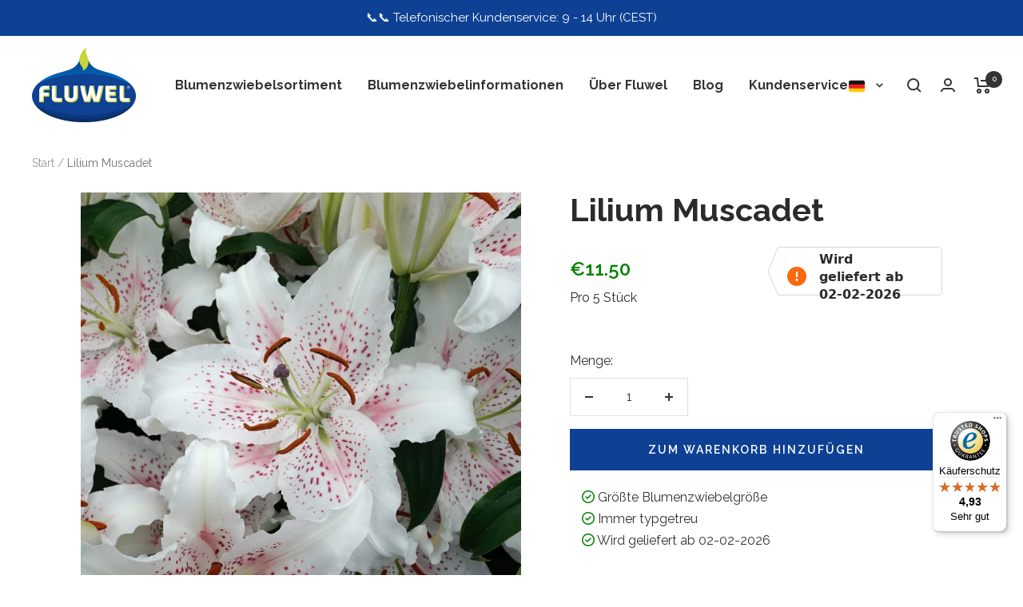

--- FILE ---
content_type: text/html; charset=utf-8
request_url: https://www.fluwel.de/products/lilie-muscadet
body_size: 75307
content:
<!doctype html><html class="no-js" lang="de" dir="ltr">
  <head><meta name="google-site-verification" content="j7L3CO5yUL-U4sioxc4KmhoKNRa0WcWvM6cnkwvxKX4" />
	<script src="//www.fluwel.de/cdn/shop/files/pandectes-rules.js?v=3042142240818136981"></script>
	
	
    <meta charset="utf-8">
    <meta name="viewport" content="width=device-width, initial-scale=1.0, height=device-height, minimum-scale=1.0, maximum-scale=1.0">
    <meta name="theme-color" content="#ffffff">

<script>
  window.dataLayer = window.dataLayer || [];
</script>    
<script>

if(!window.jQuery){
    var jqueryScript = document.createElement('script');
    jqueryScript.setAttribute('src','https://ajax.googleapis.com/ajax/libs/jquery/3.6.0/jquery.min.js'); 
    document.head.appendChild(jqueryScript); 
}

__DL__jQueryinterval = setInterval(function(){
    // wait for jQuery to load & run script after jQuery has loaded
    if(window.jQuery){
        // search parameters
        getURLParams = function(name, url){
            if (!url) url = window.location.href;
            name = name.replace(/[\[\]]/g, "\\$&");
            var regex = new RegExp("[?&]" + name + "(=([^&#]*)|&|#|$)"),
            results = regex.exec(url);
            if (!results) return null;
            if (!results[2]) return '';
            return decodeURIComponent(results[2].replace(/\+/g, " "));
        };
        
        /**********************
        * DYNAMIC DEPENDENCIES
        ***********************/
        
        __DL__ = {
            dynamicCart: true,  // if cart is dynamic (meaning no refresh on cart add) set to true
            debug: false, // if true, console messages will be displayed
            cart: null,
            wishlist: null,
            removeCart: null
        };
        
        customBindings = {
            cartTriggers: [],
            viewCart: [],
            removeCartTrigger: [],
            cartVisableSelector: [],
            promoSubscriptionsSelectors: [],
            promoSuccess: [],
            ctaSelectors: [],
            newsletterSelectors: [],
            newsletterSuccess: [],
            searchPage: [],
            wishlistSelector: [],
            removeWishlist: [],
            wishlistPage: [],
            searchTermQuery: [getURLParams('q')], // replace var with correct query
        };
        
        /* DO NOT EDIT */
        defaultBindings = {
            cartTriggers: ['form[action="/cart/add"] [type="submit"],.add-to-cart,.cart-btn'],
            viewCart: ['form[action="/cart"],.my-cart,.trigger-cart,#mobileCart'],
            removeCartTrigger: ['[href*="/cart/change"]'],
            cartVisableSelector: ['.inlinecart.is-active,.inline-cart.is-active'],
            promoSubscriptionsSelectors: [],
            promoSuccess: [],
            ctaSelectors: [],
            newsletterSelectors: ['input.contact_email'],
            newsletterSuccess: ['.success_message'],
            searchPage: ['search'],
            wishlistSelector: [],
            removeWishlist: [],
            wishlistPage: []
        };
        
        // stitch bindings
        objectArray = customBindings;
        outputObject = __DL__;
        
        applyBindings = function(objectArray, outputObject){
            for (var x in objectArray) {  
                var key = x;
                var objs = objectArray[x]; 
                values = [];    
                if(objs.length > 0){    
                    values.push(objs);
                    if(key in outputObject){              
                        values.push(outputObject[key]); 
                        outputObject[key] = values.join(", "); 
                    }else{        
                        outputObject[key] = values.join(", ");
                    }   
                }  
            }
        };
        
        applyBindings(customBindings, __DL__);
        applyBindings(defaultBindings, __DL__);
        
        /**********************
        * PREREQUISITE LIBRARIES 
        ***********************/
        
        clearInterval(__DL__jQueryinterval);
        
        // jquery-cookies.js
        if(typeof $.cookie!==undefined){
            (function(a){if(typeof define==='function'&&define.amd){define(['jquery'],a)}else if(typeof exports==='object'){module.exports=a(require('jquery'))}else{a(jQuery)}}(function($){var g=/\+/g;function encode(s){return h.raw?s:encodeURIComponent(s)}function decode(s){return h.raw?s:decodeURIComponent(s)}function stringifyCookieValue(a){return encode(h.json?JSON.stringify(a):String(a))}function parseCookieValue(s){if(s.indexOf('"')===0){s=s.slice(1,-1).replace(/\\"/g,'"').replace(/\\\\/g,'\\')}try{s=decodeURIComponent(s.replace(g,' '));return h.json?JSON.parse(s):s}catch(e){}}function read(s,a){var b=h.raw?s:parseCookieValue(s);return $.isFunction(a)?a(b):b}var h=$.cookie=function(a,b,c){if(arguments.length>1&&!$.isFunction(b)){c=$.extend({},h.defaults,c);if(typeof c.expires==='number'){var d=c.expires,t=c.expires=new Date();t.setMilliseconds(t.getMilliseconds()+d*864e+5)}return(document.cookie=[encode(a),'=',stringifyCookieValue(b),c.expires?'; expires='+c.expires.toUTCString():'',c.path?'; path='+c.path:'',c.domain?'; domain='+c.domain:'',c.secure?'; secure':''].join(''))}var e=a?undefined:{},cookies=document.cookie?document.cookie.split('; '):[],i=0,l=cookies.length;for(;i<l;i++){var f=cookies[i].split('='),name=decode(f.shift()),cookie=f.join('=');if(a===name){e=read(cookie,b);break}if(!a&&(cookie=read(cookie))!==undefined){e[name]=cookie}}return e};h.defaults={};$.removeCookie=function(a,b){$.cookie(a,'',$.extend({},b,{expires:-1}));return!$.cookie(a)}}))}
        
        /**********************
        * Begin dataLayer Build 
        ***********************/
        
        window.dataLayer = window.dataLayer || [];  // init data layer if doesn't already exist

        var template = "product.lilies"; 
        
        /**
        * Landing Page Cookie
        * 1. Detect if user just landed on the site
        * 2. Only fires if Page Title matches website */
        
        $.cookie.raw = true;
        if ($.cookie('landingPage') === undefined || $.cookie('landingPage').length === 0) {
            var landingPage = true;
            $.cookie('landingPage', unescape);
            $.removeCookie('landingPage', {path: '/'});
            $.cookie('landingPage', 'landed', {path: '/'});
        } else {
            var landingPage = false;
            $.cookie('landingPage', unescape);
            $.removeCookie('landingPage', {path: '/'});
            $.cookie('landingPage', 'refresh', {path: '/'});
        }
        if (__DL__.debug) {
            console.log('Landing Page: ' + landingPage);
        }
        
        /** 
        * Log State Cookie */
        
        
        var isLoggedIn = false;
        
        if (!isLoggedIn) {
            $.cookie('logState', unescape);
            $.removeCookie('logState', {path: '/'});
            $.cookie('logState', 'loggedOut', {path: '/'});
        } else {
            if ($.cookie('logState') === 'loggedOut' || $.cookie('logState') === undefined) {
                $.cookie('logState', unescape);
                $.removeCookie('logState', {path: '/'});
                $.cookie('logState', 'firstLog', {path: '/'});
            } else if ($.cookie('logState') === 'firstLog') {
                $.cookie('logState', unescape);
                $.removeCookie('logState', {path: '/'});
                $.cookie('logState', 'refresh', {path: '/'});
            }
        }
        
        if ($.cookie('logState') === 'firstLog') {
            var firstLog = true;
        } else {
            var firstLog = false;
        }
        
        /**********************
        * DATALAYER SECTIONS 
        ***********************/
        
        /**
        * DATALAYER: Landing Page
        * Fires any time a user first lands on the site. */
        
        if ($.cookie('landingPage') === 'landed') {
            dataLayer.push({
                'pageType': 'Landing',
                'event': 'first_time_visitor'
            });
        }
        
        /** 
        * DATALAYER: Log State
        * 1. Determine if user is logged in or not.
        * 2. Return User specific data. */
        
        var logState = {
            
            
            'logState' : "Logged Out",
            
            
            'firstLog'      : firstLog,
            'customerEmail' : null,
            'timestamp'     : Date().replace(/\(.*?\)/g,''),  
            
            'customerType'       : 'New',
            'customerTypeNumber' :'1', 
            
            'shippingInfo' : {
                'fullName'  : null,
                'firstName' : null,
                'lastName'  : null,
                'address1'  : null,
                'address2'  : null,
                'street'    : null,
                'city'      : null,
                'province'  : null,
                'zip'       : null,
                'country'   : null,
                'phone'     : null,
            },
            'billingInfo' : {
                'fullName'  : null,
                'firstName' : null,
                'lastName'  : null,
                'address1'  : null,
                'address2'  : null,
                'street'    : null,
                'city'      : null,
                'province'  : null,
                'zip'       : null,
                'country'   : null,
                'phone'     : null,
            },
            'checkoutEmail' : null,
            'currency'      : "EUR",
            'pageType'      : 'Log State',
            'event'         : 'logState'
        }
        dataLayer.push(logState);

        /** 
        * DATALAYER: Homepage */
        
        if(document.location.pathname == "/"){
            dataLayer.push({
                'pageType' : 'Homepage',
                'event'    : 'homepage',
                logState
            });
        }
      
        /** 
        * DATALAYER: 404 Pages
        * Fire on 404 Pages */
      	

        /** 
        * DATALAYER: Blog Articles
        * Fire on Blog Article Pages */
        
        
        /** DATALAYER: Product List Page (Collections, Category)
        * Fire on all product listing pages. */
        
            
        /** DATALAYER: Product Page
        * Fire on all Product View pages. */
          
            var ecommerce = {
                'items': [{
                    'item_id'        : 6758606078042,  
                    'item_variant'    : null,             
                    'item_name'      : "Lilium Muscadet",
                    'price'           : "11.50",
                    'item_brand'      : "5",
                    'item_category'   : "Lilien",
                    'item_list_name'  : null,
                    'description'     : "Muscadet ist eine etwas kürzere und stabile Oriental-Lilie, die bestens für Kübel und Töpfe geeignet ist. Im Garten empfehle ich, sie in den Beetvordergrund zu pflanzen – nicht nur, weil sie relativ klein bleibt, sondern auch, damit Sie ihre Schönheit aus nächster Nähe bewundern können.So eine schicke Lilie! Bestellen Sie am besten gleich eine größere Zahl Blumenzwiebeln und bringen Sie diese in den Boden, denn ich bin mir sicher: Sobald die Muscadet blüht, sind Sie so verzückt, dass Sie ein paar Stiele abschneiden und in einer Vase auf dem Wohnzimmertisch präsentieren.Muscadet ist eine Orientallilie. Orientals gedeihen in saureren Böden besser. Wir empfehlen, eine große Handvoll Torf im Pflanzloch oder im Topf.",
                    'imageURL'        : 'https://www.fluwel.de/cdn/shop/products/fad249f9eb78a3a252f04c6ed8d3c1cb_grande.jpg?v=1765808716', 
                    'productURL'      : '/products/lilie-muscadet'
                }]
            };               
            dataLayer.push({
                'pageType' : 'Product',
                'event'    : 'view_item',
            	 ecommerce
            	});

            $(__DL__.cartTriggers).click(function(){
				dataLayer.push({                    
                    'event'    : 'add_to_cart',
                    ecommerce
               	});                  
            });              
  		
      
        /** DATALAYER: Cart View
        * Fire anytime a user views their cart (non-dynamic) */               
        
                
        /** DATALAYER: Checkout on Shopify Plus **/
        if(Shopify.Checkout){
            var ecommerce = {
                'transaction_id': 'null',
                'affiliation': "fluwelnl",
                'value': "",
                'tax': "",
                'shipping': "",
                'subtotal': "",
                'currency': null,
                
                'email': null,
                'items':[],
                };
            if(Shopify.Checkout.step){ 
                if(Shopify.Checkout.step.length > 0){
                    if (Shopify.Checkout.step === 'contact_information'){
                        dataLayer.push({
                            'event'    :'begin_checkout',
                            'pageType' :'Customer Information',
                            'step': 1,
                        	ecommerce
                        });
                    }else if (Shopify.Checkout.step === 'shipping_method'){
                        dataLayer.push({
                            'event'    :'add_shipping_info',
                            'pageType' :'Shipping Information',
                            ecommerce
                        });
                    }else if( Shopify.Checkout.step === "payment_method" ){
                        dataLayer.push({
                            'event'    :'add_payment_info',
                            'pageType' :'Add Payment Info',
                        	ecommerce
                        });
                    }
                }
                            
                /** DATALAYER: Transaction */
                if(Shopify.Checkout.page == "thank_you"){
                    dataLayer.push({
                    'pageType' :'Transaction',
                    'event'    :'purchase',
                    ecommerce
                    });
                }               
            }
        }
              
	    /** DOM Ready **/	
        $(document).ready(function() {

            /** DATALAYER: Search Results */
            var searchPage = new RegExp(__DL__.searchPage, "g");
            if(document.location.pathname.match(searchPage)){
                var ecommerce = {
                    items :[],
                };
                dataLayer.push({
                    'pageType'   : "Search",
                    'search_term' : __DL__.searchTermQuery,                                       
                    'event'      : "search",
                    'item_list_name'  : null,
                    ecommerce
                });    
            }
            
            /** DATALAYER: Remove From Cart **/
            

        }); // document ready
    }
}, 500);
  
</script>              


    <title>Lilium &#39;Muscadet&#39;| Premium-Qualität Zwiebeln kaufen von Fluwel</title><meta name="description" content="Muscadet ist eine etwas kürzere und stabile Oriental-Lilie, die bestens für Kübel und Töpfe geeignet ist. Im Garten empfehle ich, sie in den Beetvordergrund zu pflanzen – nicht nur, weil sie relativ klein bleibt, sondern auch, damit Sie ihre Schönheit aus nächster Nähe bewundern können. So eine schicke Lilie! Bestellen"><link rel="canonical" href="https://www.fluwel.de/products/lilie-muscadet"><link rel="shortcut icon" href="//www.fluwel.de/cdn/shop/files/Fluwel_favicon_96x96.png?v=1714477171" type="image/png"><link rel="preconnect" href="https://cdn.shopify.com">
    <link rel="dns-prefetch" href="https://productreviews.shopifycdn.com">
    <link rel="dns-prefetch" href="https://www.google-analytics.com"><link rel="preconnect" href="https://fonts.shopifycdn.com" crossorigin><link rel="preload" as="style" href="//www.fluwel.de/cdn/shop/t/3/assets/theme.css?v=109564109895468023991756892101">
    <link rel="preload" as="style" href="//www.fluwel.de/cdn/shop/t/3/assets/custom.css?v=63444488426490320941765786927">
    <link rel="preload" as="script" href="//www.fluwel.de/cdn/shop/t/3/assets/vendor.js?v=31715688253868339281665834321">
    <link rel="preload" as="script" href="//www.fluwel.de/cdn/shop/t/3/assets/theme.js?v=165761096224975728111665834321"><link rel="preload" as="fetch" href="/products/lilie-muscadet.js" crossorigin>
      <link rel="preload" as="image" imagesizes="(max-width: 999px) calc(100vw - 48px), 640px" imagesrcset="//www.fluwel.de/cdn/shop/products/fad249f9eb78a3a252f04c6ed8d3c1cb_400x.jpg?v=1765808716 400w, //www.fluwel.de/cdn/shop/products/fad249f9eb78a3a252f04c6ed8d3c1cb_500x.jpg?v=1765808716 500w, //www.fluwel.de/cdn/shop/products/fad249f9eb78a3a252f04c6ed8d3c1cb_600x.jpg?v=1765808716 600w, //www.fluwel.de/cdn/shop/products/fad249f9eb78a3a252f04c6ed8d3c1cb_700x.jpg?v=1765808716 700w, //www.fluwel.de/cdn/shop/products/fad249f9eb78a3a252f04c6ed8d3c1cb_800x.jpg?v=1765808716 800w, //www.fluwel.de/cdn/shop/products/fad249f9eb78a3a252f04c6ed8d3c1cb_900x.jpg?v=1765808716 900w, //www.fluwel.de/cdn/shop/products/fad249f9eb78a3a252f04c6ed8d3c1cb_1000x.jpg?v=1765808716 1000w, //www.fluwel.de/cdn/shop/products/fad249f9eb78a3a252f04c6ed8d3c1cb_1100x.jpg?v=1765808716 1100w, //www.fluwel.de/cdn/shop/products/fad249f9eb78a3a252f04c6ed8d3c1cb_1200x.jpg?v=1765808716 1200w
"><link rel="preload" as="script" href="//www.fluwel.de/cdn/shop/t/3/assets/flickity.js?v=176646718982628074891665834321"><meta property="og:type" content="product">
  <meta property="og:title" content="Lilium Muscadet">
  <meta property="product:price:amount" content="11.50">
  <meta property="product:price:currency" content="EUR"><meta property="og:image" content="http://www.fluwel.de/cdn/shop/products/fad249f9eb78a3a252f04c6ed8d3c1cb.jpg?v=1765808716">
  <meta property="og:image:secure_url" content="https://www.fluwel.de/cdn/shop/products/fad249f9eb78a3a252f04c6ed8d3c1cb.jpg?v=1765808716">
  <meta property="og:image:width" content="1200">
  <meta property="og:image:height" content="1200"><meta property="og:description" content="Muscadet ist eine etwas kürzere und stabile Oriental-Lilie, die bestens für Kübel und Töpfe geeignet ist. Im Garten empfehle ich, sie in den Beetvordergrund zu pflanzen – nicht nur, weil sie relativ klein bleibt, sondern auch, damit Sie ihre Schönheit aus nächster Nähe bewundern können. So eine schicke Lilie! Bestellen"><meta property="og:url" content="https://www.fluwel.de/products/lilie-muscadet">
<meta property="og:site_name" content="fluwelnl"><meta name="twitter:card" content="summary"><meta name="twitter:title" content="Lilium Muscadet">
  <meta name="twitter:description" content="Muscadet ist eine etwas kürzere und stabile Oriental-Lilie, die bestens für Kübel und Töpfe geeignet ist. Im Garten empfehle ich, sie in den Beetvordergrund zu pflanzen – nicht nur, weil sie relativ klein bleibt, sondern auch, damit Sie ihre Schönheit aus nächster Nähe bewundern können.
So eine schicke Lilie! Bestellen Sie am besten gleich eine größere Zahl Blumenzwiebeln und bringen Sie diese in den Boden, denn ich bin mir sicher: Sobald die Muscadet blüht, sind Sie so verzückt, dass Sie ein paar Stiele abschneiden und in einer Vase auf dem Wohnzimmertisch präsentieren.
Muscadet ist eine Orientallilie. Orientals gedeihen in saureren Böden besser. Wir empfehlen, eine große Handvoll Torf im Pflanzloch oder im Topf."><meta name="twitter:image" content="https://www.fluwel.de/cdn/shop/products/fad249f9eb78a3a252f04c6ed8d3c1cb_1200x1200_crop_center.jpg?v=1765808716">
  <meta name="twitter:image:alt" content="">
    
  <script type="application/ld+json">
  {
    "@context": "https://schema.org",
    "@type": "Product",
    "productID": 6758606078042,
    "offers": [{
          "@type": "Offer",
          "name": "Default Title",
          "availability":"https://schema.org/InStock",
          "price": 11.5,
          "priceCurrency": "EUR",
          "priceValidUntil": "2026-01-29","sku": "Lilium Muscadet",
            "gtin13": "8720707114399",
          "url": "/products/lilie-muscadet?variant=40010338009178"
        }
],"brand": {
      "@type": "Brand",
      "name": "5"
    },
    "name": "Lilium Muscadet",
    "description": "Muscadet ist eine etwas kürzere und stabile Oriental-Lilie, die bestens für Kübel und Töpfe geeignet ist. Im Garten empfehle ich, sie in den Beetvordergrund zu pflanzen – nicht nur, weil sie relativ klein bleibt, sondern auch, damit Sie ihre Schönheit aus nächster Nähe bewundern können.\nSo eine schicke Lilie! Bestellen Sie am besten gleich eine größere Zahl Blumenzwiebeln und bringen Sie diese in den Boden, denn ich bin mir sicher: Sobald die Muscadet blüht, sind Sie so verzückt, dass Sie ein paar Stiele abschneiden und in einer Vase auf dem Wohnzimmertisch präsentieren.\nMuscadet ist eine Orientallilie. Orientals gedeihen in saureren Böden besser. Wir empfehlen, eine große Handvoll Torf im Pflanzloch oder im Topf.",
    "category": "Lilien",
    "url": "/products/lilie-muscadet",
    "sku": "Lilium Muscadet",
    "image": {
      "@type": "ImageObject",
      "url": "https://www.fluwel.de/cdn/shop/products/fad249f9eb78a3a252f04c6ed8d3c1cb.jpg?v=1765808716&width=1024",
      "image": "https://www.fluwel.de/cdn/shop/products/fad249f9eb78a3a252f04c6ed8d3c1cb.jpg?v=1765808716&width=1024",
      "name": "",
      "width": "1024",
      "height": "1024"
    },
    "color": "Rosa"
  }
  </script>



  <script type="application/ld+json">
  {
    "@context": "https://schema.org",
    "@type": "BreadcrumbList",
  "itemListElement": [{
      "@type": "ListItem",
      "position": 1,
      "name": "Start",
      "item": "https://www.fluwel.com"
    },{
          "@type": "ListItem",
          "position": 2,
          "name": "Lilium Muscadet",
          "item": "https://www.fluwel.com/products/lilie-muscadet"
        }]
  }
  </script>


    <link rel="preload" href="//www.fluwel.de/cdn/fonts/raleway/raleway_n4.2c76ddd103ff0f30b1230f13e160330ff8b2c68a.woff2" as="font" type="font/woff2" crossorigin><link rel="preload" href="//www.fluwel.de/cdn/fonts/raleway/raleway_n4.2c76ddd103ff0f30b1230f13e160330ff8b2c68a.woff2" as="font" type="font/woff2" crossorigin><style>
  /* Typography (heading) */
  @font-face {
  font-family: Raleway;
  font-weight: 400;
  font-style: normal;
  font-display: swap;
  src: url("//www.fluwel.de/cdn/fonts/raleway/raleway_n4.2c76ddd103ff0f30b1230f13e160330ff8b2c68a.woff2") format("woff2"),
       url("//www.fluwel.de/cdn/fonts/raleway/raleway_n4.c057757dddc39994ad5d9c9f58e7c2c2a72359a9.woff") format("woff");
}

@font-face {
  font-family: Raleway;
  font-weight: 400;
  font-style: italic;
  font-display: swap;
  src: url("//www.fluwel.de/cdn/fonts/raleway/raleway_i4.aaa73a72f55a5e60da3e9a082717e1ed8f22f0a2.woff2") format("woff2"),
       url("//www.fluwel.de/cdn/fonts/raleway/raleway_i4.650670cc243082f8988ecc5576b6d613cfd5a8ee.woff") format("woff");
}

/* Typography (body) */
  @font-face {
  font-family: Raleway;
  font-weight: 400;
  font-style: normal;
  font-display: swap;
  src: url("//www.fluwel.de/cdn/fonts/raleway/raleway_n4.2c76ddd103ff0f30b1230f13e160330ff8b2c68a.woff2") format("woff2"),
       url("//www.fluwel.de/cdn/fonts/raleway/raleway_n4.c057757dddc39994ad5d9c9f58e7c2c2a72359a9.woff") format("woff");
}

@font-face {
  font-family: Raleway;
  font-weight: 400;
  font-style: italic;
  font-display: swap;
  src: url("//www.fluwel.de/cdn/fonts/raleway/raleway_i4.aaa73a72f55a5e60da3e9a082717e1ed8f22f0a2.woff2") format("woff2"),
       url("//www.fluwel.de/cdn/fonts/raleway/raleway_i4.650670cc243082f8988ecc5576b6d613cfd5a8ee.woff") format("woff");
}

@font-face {
  font-family: Raleway;
  font-weight: 600;
  font-style: normal;
  font-display: swap;
  src: url("//www.fluwel.de/cdn/fonts/raleway/raleway_n6.87db7132fdf2b1a000ff834d3753ad5731e10d88.woff2") format("woff2"),
       url("//www.fluwel.de/cdn/fonts/raleway/raleway_n6.ad26493e9aeb22e08a6282f7bed6ea8ab7c3927f.woff") format("woff");
}

@font-face {
  font-family: Raleway;
  font-weight: 600;
  font-style: italic;
  font-display: swap;
  src: url("//www.fluwel.de/cdn/fonts/raleway/raleway_i6.3ca54d7a36de0718dd80fae3527e1a64a421eeb8.woff2") format("woff2"),
       url("//www.fluwel.de/cdn/fonts/raleway/raleway_i6.b468b8770307bd25eee5b284ea3424978349afe2.woff") format("woff");
}

:root {--heading-color: 51, 51, 51;
    --text-color: 51, 51, 51;
    --background: 255, 255, 255;
    --secondary-background: 226, 238, 250;
    --border-color: 224, 224, 224;
    --border-color-darker: 173, 173, 173;
    --success-color: 47, 204, 113;
    --success-background: 213, 245, 227;
    --error-color: 222, 42, 42;
    --error-background: 253, 240, 240;
    --primary-button-background: 14, 65, 148;
    --primary-button-text-color: 255, 255, 255;
    --secondary-button-background: 14, 65, 148;
    --secondary-button-text-color: 255, 255, 255;
    --product-star-rating: 249, 105, 15;
    --product-on-sale-accent: 222, 42, 42;
    --product-sold-out-accent: 111, 113, 155;
    --product-custom-label-background: 14, 65, 148;
    --product-custom-label-text-color: 255, 255, 255;
    --product-custom-label-2-background: 243, 255, 52;
    --product-custom-label-2-text-color: 0, 0, 0;
    --product-low-stock-text-color: 222, 42, 42;
    --product-in-stock-text-color: 46, 158, 123;
    --loading-bar-background: 51, 51, 51;

    /* We duplicate some "base" colors as root colors, which is useful to use on drawer elements or popover without. Those should not be overridden to avoid issues */
    --root-heading-color: 51, 51, 51;
    --root-text-color: 51, 51, 51;
    --root-background: 255, 255, 255;
    --root-border-color: 224, 224, 224;
    --root-primary-button-background: 14, 65, 148;
    --root-primary-button-text-color: 255, 255, 255;

    --base-font-size: 16px;
    --heading-font-family: Raleway, sans-serif;
    --heading-font-weight: 400;
    --heading-font-style: normal;
    --heading-text-transform: uppercase;
    --text-font-family: Raleway, sans-serif;
    --text-font-weight: 400;
    --text-font-style: normal;
    --text-font-bold-weight: 600;

    /* Typography (font size) */
    --heading-xxsmall-font-size: 11px;
    --heading-xsmall-font-size: 11px;
    --heading-small-font-size: 12px;
    --heading-large-font-size: 36px;
    --heading-h1-font-size: 36px;
    --heading-h2-font-size: 30px;
    --heading-h3-font-size: 26px;
    --heading-h4-font-size: 24px;
    --heading-h5-font-size: 20px;
    --heading-h6-font-size: 16px;

    /* Control the look and feel of the theme by changing radius of various elements */
    --button-border-radius: 0px;
    --block-border-radius: 0px;
    --block-border-radius-reduced: 0px;
    --color-swatch-border-radius: 0px;

    /* Button size */
    --button-height: 48px;
    --button-small-height: 40px;

    /* Form related */
    --form-input-field-height: 48px;
    --form-input-gap: 16px;
    --form-submit-margin: 24px;

    /* Product listing related variables */
    --product-list-block-spacing: 32px;

    /* Video related */
    --play-button-background: 255, 255, 255;
    --play-button-arrow: 51, 51, 51;

    /* RTL support */
    --transform-logical-flip: 1;
    --transform-origin-start: left;
    --transform-origin-end: right;

    /* Other */
    --zoom-cursor-svg-url: url(//www.fluwel.de/cdn/shop/t/3/assets/zoom-cursor.svg?v=74435852029266384831668169664);
    --arrow-right-svg-url: url(//www.fluwel.de/cdn/shop/t/3/assets/arrow-right.svg?v=177466864807668129601668169664);
    --arrow-left-svg-url: url(//www.fluwel.de/cdn/shop/t/3/assets/arrow-left.svg?v=4702815875149539221668169664);

    /* Some useful variables that we can reuse in our CSS. Some explanation are needed for some of them:
       - container-max-width-minus-gutters: represents the container max width without the edge gutters
       - container-outer-width: considering the screen width, represent all the space outside the container
       - container-outer-margin: same as container-outer-width but get set to 0 inside a container
       - container-inner-width: the effective space inside the container (minus gutters)
       - grid-column-width: represents the width of a single column of the grid
       - vertical-breather: this is a variable that defines the global "spacing" between sections, and inside the section
                            to create some "breath" and minimum spacing
     */
    --container-max-width: 1600px;
    --container-gutter: 24px;
    --container-max-width-minus-gutters: calc(var(--container-max-width) - (var(--container-gutter)) * 2);
    --container-outer-width: max(calc((100vw - var(--container-max-width-minus-gutters)) / 2), var(--container-gutter));
    --container-outer-margin: var(--container-outer-width);
    --container-inner-width: calc(100vw - var(--container-outer-width) * 2);

    --grid-column-count: 10;
    --grid-gap: 24px;
    --grid-column-width: calc((100vw - var(--container-outer-width) * 2 - var(--grid-gap) * (var(--grid-column-count) - 1)) / var(--grid-column-count));

    --vertical-breather: 48px;
    --vertical-breather-tight: 48px;

    /* Shopify related variables */
    --payment-terms-background-color: #ffffff;
  }

  @media screen and (min-width: 741px) {
    :root {
      --container-gutter: 40px;
      --grid-column-count: 20;
      --vertical-breather: 64px;
      --vertical-breather-tight: 64px;

      /* Typography (font size) */
      --heading-xsmall-font-size: 12px;
      --heading-small-font-size: 13px;
      --heading-large-font-size: 52px;
      --heading-h1-font-size: 48px;
      --heading-h2-font-size: 38px;
      --heading-h3-font-size: 32px;
      --heading-h4-font-size: 24px;
      --heading-h5-font-size: 20px;
      --heading-h6-font-size: 18px;

      /* Form related */
      --form-input-field-height: 52px;
      --form-submit-margin: 32px;

      /* Button size */
      --button-height: 52px;
      --button-small-height: 44px;
    }
  }

  @media screen and (min-width: 1200px) {
    :root {
      --vertical-breather: 80px;
      --vertical-breather-tight: 64px;
      --product-list-block-spacing: 48px;

      /* Typography */
      --heading-large-font-size: 64px;
      --heading-h1-font-size: 56px;
      --heading-h2-font-size: 48px;
      --heading-h3-font-size: 36px;
      --heading-h4-font-size: 30px;
      --heading-h5-font-size: 24px;
      --heading-h6-font-size: 18px;
    }
  }

  @media screen and (min-width: 1600px) {
    :root {
      --vertical-breather: 90px;
      --vertical-breather-tight: 64px;
    }
  }
</style>
    <script>
  // This allows to expose several variables to the global scope, to be used in scripts
  window.themeVariables = {
    settings: {
      direction: "ltr",
      pageType: "product",
      cartCount: 0,
      moneyFormat: "\u003cspan class=money\u003e€{{amount}}\u003c\/span\u003e",
      moneyWithCurrencyFormat: "\u003cspan class=money\u003e€{{amount}} EUR\u003c\/span\u003e",
      showVendor: false,
      discountMode: "saving",
      currencyCodeEnabled: false,
      searchMode: "product,article",
      searchUnavailableProducts: "last",
      cartType: "message",
      cartCurrency: "EUR",
      mobileZoomFactor: 2.5
    },

    routes: {
      host: "www.fluwel.de",
      rootUrl: "\/",
      rootUrlWithoutSlash: '',
      cartUrl: "\/cart",
      cartAddUrl: "\/cart\/add",
      cartChangeUrl: "\/cart\/change",
      searchUrl: "\/search",
      predictiveSearchUrl: "\/search\/suggest",
      productRecommendationsUrl: "\/recommendations\/products"
    },

    strings: {
      accessibilityDelete: "Löschen",
      accessibilityClose: "Schließen",
      collectionSoldOut: "Ausverkauft",
      collectionDiscount: "Spare @savings@",
      productSalePrice: "Angebotspreis",
      productRegularPrice: "Regulärer Preis",
      productFormUnavailable: "Nicht verfügbar",
      productFormSoldOut: "Ausverkauft",
      productFormPreOrder: "Vorbestellen",
      productFormAddToCart: "Zum Warenkorb hinzufügen",
      searchNoResults: "Es konnten keine Ergebnisse gefunden werden.",
      searchNewSearch: "Neue Suche",
      searchProducts: "Produkte",
      searchArticles: "Blogbeiträge",
      searchPages: "Seiten",
      searchCollections: "Kategorien",
      cartViewCart: "Warenkorb ansehen",
      cartItemAdded: "Produkt zum Warenkorb hinzugefügt!",
      cartItemAddedShort: "Zum Warenkorb hinzugefügt!",
      cartAddOrderNote: "Notiz hinzufügen",
      cartEditOrderNote: "Notiz bearbeiten",
      shippingEstimatorNoResults: "Entschuldige, wir liefern leider niche an Deine Adresse.",
      shippingEstimatorOneResult: "Es gibt eine Versandklasse für Deine Adresse:",
      shippingEstimatorMultipleResults: "Es gibt mehrere Versandklassen für Deine Adresse:",
      shippingEstimatorError: "Ein oder mehrere Fehler sind beim Abrufen der Versandklassen aufgetreten:"
    },

    libs: {
      flickity: "\/\/www.fluwel.de\/cdn\/shop\/t\/3\/assets\/flickity.js?v=176646718982628074891665834321",
      photoswipe: "\/\/www.fluwel.de\/cdn\/shop\/t\/3\/assets\/photoswipe.js?v=132268647426145925301665834321",
      qrCode: "\/\/www.fluwel.de\/cdn\/shopifycloud\/storefront\/assets\/themes_support\/vendor\/qrcode-3f2b403b.js"
    },

    breakpoints: {
      phone: 'screen and (max-width: 740px)',
      tablet: 'screen and (min-width: 741px) and (max-width: 999px)',
      tabletAndUp: 'screen and (min-width: 741px)',
      pocket: 'screen and (max-width: 999px)',
      lap: 'screen and (min-width: 1000px) and (max-width: 1199px)',
      lapAndUp: 'screen and (min-width: 1000px)',
      desktop: 'screen and (min-width: 1200px)',
      wide: 'screen and (min-width: 1400px)'
    }
  };

  window.addEventListener('pageshow', async () => {
    const cartContent = await (await fetch(`${window.themeVariables.routes.cartUrl}.js`, {cache: 'reload'})).json();
    document.documentElement.dispatchEvent(new CustomEvent('cart:refresh', {detail: {cart: cartContent}}));
  });

  if ('noModule' in HTMLScriptElement.prototype) {
    // Old browsers (like IE) that does not support module will be considered as if not executing JS at all
    document.documentElement.className = document.documentElement.className.replace('no-js', 'js');

    requestAnimationFrame(() => {
      const viewportHeight = (window.visualViewport ? window.visualViewport.height : document.documentElement.clientHeight);
      document.documentElement.style.setProperty('--window-height',viewportHeight + 'px');
    });
  }// We save the product ID in local storage to be eventually used for recently viewed section
    try {
      const items = JSON.parse(localStorage.getItem('theme:recently-viewed-products') || '[]');

      // We check if the current product already exists, and if it does not, we add it at the start
      if (!items.includes(6758606078042)) {
        items.unshift(6758606078042);
      }

      localStorage.setItem('theme:recently-viewed-products', JSON.stringify(items.slice(0, 20)));
    } catch (e) {
      // Safari in private mode does not allow setting item, we silently fail
    }</script>
    
    <!-- added custom by Patrick -->
    <link rel="stylesheet" href="//www.fluwel.de/cdn/shop/t/3/assets/custom.css?v=63444488426490320941765786927">
    <link rel="stylesheet" href="https://cdnjs.cloudflare.com/ajax/libs/font-awesome/6.7.0/css/all.min.css" />
    <!-- einde custom by Patrick -->
    <link rel="stylesheet" href="//www.fluwel.de/cdn/shop/t/3/assets/theme.css?v=109564109895468023991756892101">
    <link rel="stylesheet" href="https://toert.github.io/Isolated-Bootstrap/versions/4.0.0-beta/iso_bootstrap4.0.0min.css">

    <script src="//www.fluwel.de/cdn/shop/t/3/assets/vendor.js?v=31715688253868339281665834321" defer></script>
    <script src="//www.fluwel.de/cdn/shop/t/3/assets/theme.js?v=165761096224975728111665834321" defer></script>
    <script src="//www.fluwel.de/cdn/shop/t/3/assets/custom.js?v=167639537848865775061665834320" defer></script>

    
  



  <script>window.performance && window.performance.mark && window.performance.mark('shopify.content_for_header.start');</script><meta name="google-site-verification" content="1vL99neRWf7cMEwhUuKnqyvla4z-CWY-5gpPFU5u39c">
<meta id="shopify-digital-wallet" name="shopify-digital-wallet" content="/56751652954/digital_wallets/dialog">
<meta name="shopify-checkout-api-token" content="c5f88c0a518d9b9256196a9bdfed44e2">
<meta id="in-context-paypal-metadata" data-shop-id="56751652954" data-venmo-supported="false" data-environment="production" data-locale="de_DE" data-paypal-v4="true" data-currency="EUR">
<link rel="alternate" hreflang="x-default" href="https://www.fluwel.com/products/lily-muscadet">
<link rel="alternate" hreflang="en-NL" href="https://www.fluwel.com/products/lily-muscadet">
<link rel="alternate" hreflang="de-NL" href="https://www.fluwel.de/products/lilie-muscadet">
<link rel="alternate" hreflang="nl-NL" href="https://www.fluwel.nl/products/lelie-muscadet">
<link rel="alternate" type="application/json+oembed" href="https://www.fluwel.de/products/lilie-muscadet.oembed">
<script async="async" src="/checkouts/internal/preloads.js?locale=de-NL"></script>
<script id="shopify-features" type="application/json">{"accessToken":"c5f88c0a518d9b9256196a9bdfed44e2","betas":["rich-media-storefront-analytics"],"domain":"www.fluwel.de","predictiveSearch":true,"shopId":56751652954,"locale":"de"}</script>
<script>var Shopify = Shopify || {};
Shopify.shop = "fluwelnl.myshopify.com";
Shopify.locale = "de";
Shopify.currency = {"active":"EUR","rate":"1.0"};
Shopify.country = "NL";
Shopify.theme = {"name":"Live theme","id":123840888922,"schema_name":"Focal","schema_version":"8.11.5","theme_store_id":null,"role":"main"};
Shopify.theme.handle = "null";
Shopify.theme.style = {"id":null,"handle":null};
Shopify.cdnHost = "www.fluwel.de/cdn";
Shopify.routes = Shopify.routes || {};
Shopify.routes.root = "/";</script>
<script type="module">!function(o){(o.Shopify=o.Shopify||{}).modules=!0}(window);</script>
<script>!function(o){function n(){var o=[];function n(){o.push(Array.prototype.slice.apply(arguments))}return n.q=o,n}var t=o.Shopify=o.Shopify||{};t.loadFeatures=n(),t.autoloadFeatures=n()}(window);</script>
<script id="shop-js-analytics" type="application/json">{"pageType":"product"}</script>
<script defer="defer" async type="module" src="//www.fluwel.de/cdn/shopifycloud/shop-js/modules/v2/client.init-shop-cart-sync_HUjMWWU5.de.esm.js"></script>
<script defer="defer" async type="module" src="//www.fluwel.de/cdn/shopifycloud/shop-js/modules/v2/chunk.common_QpfDqRK1.esm.js"></script>
<script type="module">
  await import("//www.fluwel.de/cdn/shopifycloud/shop-js/modules/v2/client.init-shop-cart-sync_HUjMWWU5.de.esm.js");
await import("//www.fluwel.de/cdn/shopifycloud/shop-js/modules/v2/chunk.common_QpfDqRK1.esm.js");

  window.Shopify.SignInWithShop?.initShopCartSync?.({"fedCMEnabled":true,"windoidEnabled":true});

</script>
<script>(function() {
  var isLoaded = false;
  function asyncLoad() {
    if (isLoaded) return;
    isLoaded = true;
    var urls = ["https:\/\/tseish-app.connect.trustedshops.com\/esc.js?apiBaseUrl=aHR0cHM6Ly90c2Vpc2gtYXBwLmNvbm5lY3QudHJ1c3RlZHNob3BzLmNvbQ==\u0026instanceId=Zmx1d2VsbmwubXlzaG9waWZ5LmNvbQ==\u0026shop=fluwelnl.myshopify.com"];
    for (var i = 0; i < urls.length; i++) {
      var s = document.createElement('script');
      s.type = 'text/javascript';
      s.async = true;
      s.src = urls[i];
      var x = document.getElementsByTagName('script')[0];
      x.parentNode.insertBefore(s, x);
    }
  };
  if(window.attachEvent) {
    window.attachEvent('onload', asyncLoad);
  } else {
    window.addEventListener('load', asyncLoad, false);
  }
})();</script>
<script id="__st">var __st={"a":56751652954,"offset":3600,"reqid":"d11b2a48-8f73-412e-afd2-00fa4d549297-1768795759","pageurl":"www.fluwel.de\/products\/lilie-muscadet","u":"b5e498aebe48","p":"product","rtyp":"product","rid":6758606078042};</script>
<script>window.ShopifyPaypalV4VisibilityTracking = true;</script>
<script id="captcha-bootstrap">!function(){'use strict';const t='contact',e='account',n='new_comment',o=[[t,t],['blogs',n],['comments',n],[t,'customer']],c=[[e,'customer_login'],[e,'guest_login'],[e,'recover_customer_password'],[e,'create_customer']],r=t=>t.map((([t,e])=>`form[action*='/${t}']:not([data-nocaptcha='true']) input[name='form_type'][value='${e}']`)).join(','),a=t=>()=>t?[...document.querySelectorAll(t)].map((t=>t.form)):[];function s(){const t=[...o],e=r(t);return a(e)}const i='password',u='form_key',d=['recaptcha-v3-token','g-recaptcha-response','h-captcha-response',i],f=()=>{try{return window.sessionStorage}catch{return}},m='__shopify_v',_=t=>t.elements[u];function p(t,e,n=!1){try{const o=window.sessionStorage,c=JSON.parse(o.getItem(e)),{data:r}=function(t){const{data:e,action:n}=t;return t[m]||n?{data:e,action:n}:{data:t,action:n}}(c);for(const[e,n]of Object.entries(r))t.elements[e]&&(t.elements[e].value=n);n&&o.removeItem(e)}catch(o){console.error('form repopulation failed',{error:o})}}const l='form_type',E='cptcha';function T(t){t.dataset[E]=!0}const w=window,h=w.document,L='Shopify',v='ce_forms',y='captcha';let A=!1;((t,e)=>{const n=(g='f06e6c50-85a8-45c8-87d0-21a2b65856fe',I='https://cdn.shopify.com/shopifycloud/storefront-forms-hcaptcha/ce_storefront_forms_captcha_hcaptcha.v1.5.2.iife.js',D={infoText:'Durch hCaptcha geschützt',privacyText:'Datenschutz',termsText:'Allgemeine Geschäftsbedingungen'},(t,e,n)=>{const o=w[L][v],c=o.bindForm;if(c)return c(t,g,e,D).then(n);var r;o.q.push([[t,g,e,D],n]),r=I,A||(h.body.append(Object.assign(h.createElement('script'),{id:'captcha-provider',async:!0,src:r})),A=!0)});var g,I,D;w[L]=w[L]||{},w[L][v]=w[L][v]||{},w[L][v].q=[],w[L][y]=w[L][y]||{},w[L][y].protect=function(t,e){n(t,void 0,e),T(t)},Object.freeze(w[L][y]),function(t,e,n,w,h,L){const[v,y,A,g]=function(t,e,n){const i=e?o:[],u=t?c:[],d=[...i,...u],f=r(d),m=r(i),_=r(d.filter((([t,e])=>n.includes(e))));return[a(f),a(m),a(_),s()]}(w,h,L),I=t=>{const e=t.target;return e instanceof HTMLFormElement?e:e&&e.form},D=t=>v().includes(t);t.addEventListener('submit',(t=>{const e=I(t);if(!e)return;const n=D(e)&&!e.dataset.hcaptchaBound&&!e.dataset.recaptchaBound,o=_(e),c=g().includes(e)&&(!o||!o.value);(n||c)&&t.preventDefault(),c&&!n&&(function(t){try{if(!f())return;!function(t){const e=f();if(!e)return;const n=_(t);if(!n)return;const o=n.value;o&&e.removeItem(o)}(t);const e=Array.from(Array(32),(()=>Math.random().toString(36)[2])).join('');!function(t,e){_(t)||t.append(Object.assign(document.createElement('input'),{type:'hidden',name:u})),t.elements[u].value=e}(t,e),function(t,e){const n=f();if(!n)return;const o=[...t.querySelectorAll(`input[type='${i}']`)].map((({name:t})=>t)),c=[...d,...o],r={};for(const[a,s]of new FormData(t).entries())c.includes(a)||(r[a]=s);n.setItem(e,JSON.stringify({[m]:1,action:t.action,data:r}))}(t,e)}catch(e){console.error('failed to persist form',e)}}(e),e.submit())}));const S=(t,e)=>{t&&!t.dataset[E]&&(n(t,e.some((e=>e===t))),T(t))};for(const o of['focusin','change'])t.addEventListener(o,(t=>{const e=I(t);D(e)&&S(e,y())}));const B=e.get('form_key'),M=e.get(l),P=B&&M;t.addEventListener('DOMContentLoaded',(()=>{const t=y();if(P)for(const e of t)e.elements[l].value===M&&p(e,B);[...new Set([...A(),...v().filter((t=>'true'===t.dataset.shopifyCaptcha))])].forEach((e=>S(e,t)))}))}(h,new URLSearchParams(w.location.search),n,t,e,['guest_login'])})(!0,!0)}();</script>
<script integrity="sha256-4kQ18oKyAcykRKYeNunJcIwy7WH5gtpwJnB7kiuLZ1E=" data-source-attribution="shopify.loadfeatures" defer="defer" src="//www.fluwel.de/cdn/shopifycloud/storefront/assets/storefront/load_feature-a0a9edcb.js" crossorigin="anonymous"></script>
<script data-source-attribution="shopify.dynamic_checkout.dynamic.init">var Shopify=Shopify||{};Shopify.PaymentButton=Shopify.PaymentButton||{isStorefrontPortableWallets:!0,init:function(){window.Shopify.PaymentButton.init=function(){};var t=document.createElement("script");t.src="https://www.fluwel.de/cdn/shopifycloud/portable-wallets/latest/portable-wallets.de.js",t.type="module",document.head.appendChild(t)}};
</script>
<script data-source-attribution="shopify.dynamic_checkout.buyer_consent">
  function portableWalletsHideBuyerConsent(e){var t=document.getElementById("shopify-buyer-consent"),n=document.getElementById("shopify-subscription-policy-button");t&&n&&(t.classList.add("hidden"),t.setAttribute("aria-hidden","true"),n.removeEventListener("click",e))}function portableWalletsShowBuyerConsent(e){var t=document.getElementById("shopify-buyer-consent"),n=document.getElementById("shopify-subscription-policy-button");t&&n&&(t.classList.remove("hidden"),t.removeAttribute("aria-hidden"),n.addEventListener("click",e))}window.Shopify?.PaymentButton&&(window.Shopify.PaymentButton.hideBuyerConsent=portableWalletsHideBuyerConsent,window.Shopify.PaymentButton.showBuyerConsent=portableWalletsShowBuyerConsent);
</script>
<script data-source-attribution="shopify.dynamic_checkout.cart.bootstrap">document.addEventListener("DOMContentLoaded",(function(){function t(){return document.querySelector("shopify-accelerated-checkout-cart, shopify-accelerated-checkout")}if(t())Shopify.PaymentButton.init();else{new MutationObserver((function(e,n){t()&&(Shopify.PaymentButton.init(),n.disconnect())})).observe(document.body,{childList:!0,subtree:!0})}}));
</script>
<link id="shopify-accelerated-checkout-styles" rel="stylesheet" media="screen" href="https://www.fluwel.de/cdn/shopifycloud/portable-wallets/latest/accelerated-checkout-backwards-compat.css" crossorigin="anonymous">
<style id="shopify-accelerated-checkout-cart">
        #shopify-buyer-consent {
  margin-top: 1em;
  display: inline-block;
  width: 100%;
}

#shopify-buyer-consent.hidden {
  display: none;
}

#shopify-subscription-policy-button {
  background: none;
  border: none;
  padding: 0;
  text-decoration: underline;
  font-size: inherit;
  cursor: pointer;
}

#shopify-subscription-policy-button::before {
  box-shadow: none;
}

      </style>

<script>window.performance && window.performance.mark && window.performance.mark('shopify.content_for_header.end');</script>
    <!-- Begin eTrusted bootstrap tag -->
<script src="https://integrations.etrusted.com/applications/widget.js/v2" defer async></script>
<!-- End eTrusted bootstrap tag --><script>
(function() {
  var gtmID;
  switch (window.location.hostname) {
    case 'www.fluwel.nl':
      gtmID = 'GTM-W3KV3DCL'; // Nederland
      break;
    case 'www.fluwel.de':
      gtmID = 'GTM-PVVGDPJF'; // Duitsland
      break;
    case 'www.fluwel.com':
      gtmID = 'GTM-WF3V3ZJV'; // Internationaal
      break;
    default:
      gtmID = null;
  }

  if (gtmID) {
    window.dataLayer = window.dataLayer || [];
    window.dataLayer.push({ 'gtm.start': new Date().getTime(), event: 'gtm.js' });

    var f = document.getElementsByTagName('script')[0],
        j = document.createElement('script'),
        dl = 'dataLayer' != 'dataLayer' ? '&l=dataLayer' : '';

    j.async = true;
    j.src = 'https://www.googletagmanager.com/gtm.js?id=' + gtmID + dl;
    f.parentNode.insertBefore(j, f);
  }
})();
</script>

  <!-- BEGIN app block: shopify://apps/pandectes-gdpr/blocks/banner/58c0baa2-6cc1-480c-9ea6-38d6d559556a -->
  
    
      <!-- TCF is active, scripts are loaded above -->
      
        <script>
          if (!window.PandectesRulesSettings) {
            window.PandectesRulesSettings = ;
            const rulesScript = document.createElement('script');
            window.PandectesRulesSettings.auto = true;
            rulesScript.src = "https://cdn.shopify.com/extensions/019bd005-1071-7566-a990-dd9df4dd4365/gdpr-228/assets/pandectes-rules.js";
            const firstChild = document.head.firstChild;
            document.head.insertBefore(rulesScript, firstChild);
          }
        </script>
      
      <script>
        
          window.PandectesSettings = {"store":{"id":56751652954,"plan":"plus","theme":"Theme export  fluwelcom-myshopify-com-focal  15...","primaryLocale":"nl","adminMode":false,"headless":false,"storefrontRootDomain":"","checkoutRootDomain":"","storefrontAccessToken":""},"tsPublished":1751981878,"declaration":{"showPurpose":false,"showProvider":false,"declIntroText":"We gebruiken cookies om de functionaliteit van de website te optimaliseren, de prestaties te analyseren en u een gepersonaliseerde ervaring te bieden. Sommige cookies zijn essentieel om de website goed te laten werken en correct te laten functioneren. Die cookies kunnen niet worden uitgeschakeld. In dit venster kunt u uw voorkeur voor cookies beheren.","showDateGenerated":true},"language":{"unpublished":[],"languageMode":"Multilingual","fallbackLanguage":"nl","languageDetection":"locale","languagesSupported":["en","de"]},"texts":{"managed":{"headerText":{"de":"Wir respektieren deine Privatsphäre","en":"We respect your privacy","nl":"Wij respecteren uw privacy"},"consentText":{"de":"Diese Website verwendet Cookies, um Ihnen das beste Erlebnis zu bieten.","en":"This website uses cookies to ensure you get the best experience.","nl":"Deze website maakt gebruik van cookies om u de beste ervaring te bieden."},"linkText":{"de":"Mehr erfahren","en":"Learn more","nl":"Kom meer te weten"},"imprintText":{"de":"Impressum","en":"Imprint","nl":"Afdruk"},"googleLinkText":{"de":"Googles Datenschutzbestimmungen","en":"Google's privacy terms","nl":"Privacyvoorwaarden van Google"},"allowButtonText":{"de":"Annehmen","en":"Accept","nl":"Aanvaarden"},"denyButtonText":{"de":"Ablehnen","en":"Decline","nl":"Afwijzen"},"dismissButtonText":{"de":"Okay","en":"OK","nl":"OK"},"leaveSiteButtonText":{"de":"Diese Seite verlassen","en":"Leave this site","nl":"Verlaat deze site"},"preferencesButtonText":{"de":"Einstellungen","en":"Preferences","nl":"Voorkeuren"},"cookiePolicyText":{"de":"Cookie-Richtlinie","en":"Cookie policy","nl":"Cookie beleid"},"preferencesPopupTitleText":{"de":"Einwilligungseinstellungen verwalten","en":"Manage consent preferences","nl":"Toestemmingsvoorkeuren beheren"},"preferencesPopupIntroText":{"de":"Wir verwenden Cookies, um die Funktionalität der Website zu optimieren, die Leistung zu analysieren und Ihnen ein personalisiertes Erlebnis zu bieten. Einige Cookies sind für den ordnungsgemäßen Betrieb der Website unerlässlich. Diese Cookies können nicht deaktiviert werden. In diesem Fenster können Sie Ihre Präferenzen für Cookies verwalten.","en":"We use cookies to optimize website functionality, analyze the performance, and provide personalized experience to you. Some cookies are essential to make the website operate and function correctly. Those cookies cannot be disabled. In this window you can manage your preference of cookies.","nl":"We gebruiken cookies om de functionaliteit van de website te optimaliseren, de prestaties te analyseren en u een gepersonaliseerde ervaring te bieden. Sommige cookies zijn essentieel om de website correct te laten werken en functioneren. Die cookies kunnen niet worden uitgeschakeld. In dit venster kunt u uw voorkeur voor cookies beheren."},"preferencesPopupSaveButtonText":{"de":"Auswahl speichern","en":"Save preferences","nl":"Voorkeuren opslaan"},"preferencesPopupCloseButtonText":{"de":"Schließen","en":"Close","nl":"Sluiten"},"preferencesPopupAcceptAllButtonText":{"de":"Alles Akzeptieren","en":"Accept all","nl":"Accepteer alles"},"preferencesPopupRejectAllButtonText":{"de":"Alles ablehnen","en":"Reject all","nl":"Alles afwijzen"},"cookiesDetailsText":{"de":"Cookie-Details","en":"Cookies details","nl":"Cookiegegevens"},"preferencesPopupAlwaysAllowedText":{"de":"Immer erlaubt","en":"Always allowed","nl":"altijd toegestaan"},"accessSectionParagraphText":{"de":"Sie haben das Recht, jederzeit auf Ihre Daten zuzugreifen.","en":"You have the right to request access to your data at any time.","nl":"U heeft te allen tijde het recht om uw gegevens in te zien."},"accessSectionTitleText":{"de":"Datenübertragbarkeit","en":"Data portability","nl":"Gegevensportabiliteit"},"accessSectionAccountInfoActionText":{"de":"persönliche Daten","en":"Personal data","nl":"Persoonlijke gegevens"},"accessSectionDownloadReportActionText":{"de":"Alle Daten anfordern","en":"Request export","nl":"Download alles"},"accessSectionGDPRRequestsActionText":{"de":"Anfragen betroffener Personen","en":"Data subject requests","nl":"Verzoeken van betrokkenen"},"accessSectionOrdersRecordsActionText":{"de":"Aufträge","en":"Orders","nl":"Bestellingen"},"rectificationSectionParagraphText":{"de":"Sie haben das Recht, die Aktualisierung Ihrer Daten zu verlangen, wann immer Sie dies für angemessen halten.","en":"You have the right to request your data to be updated whenever you think it is appropriate.","nl":"U hebt het recht om te vragen dat uw gegevens worden bijgewerkt wanneer u dat nodig acht."},"rectificationSectionTitleText":{"de":"Datenberichtigung","en":"Data Rectification","nl":"Gegevens rectificatie"},"rectificationCommentPlaceholder":{"de":"Beschreiben Sie, was Sie aktualisieren möchten","en":"Describe what you want to be updated","nl":"Beschrijf wat u wilt bijwerken"},"rectificationCommentValidationError":{"de":"Kommentar ist erforderlich","en":"Comment is required","nl":"Commentaar is verplicht"},"rectificationSectionEditAccountActionText":{"de":"Aktualisierung anfordern","en":"Request an update","nl":"Vraag een update aan"},"erasureSectionTitleText":{"de":"Recht auf Löschung","en":"Right to be forgotten","nl":"Recht om vergeten te worden"},"erasureSectionParagraphText":{"de":"Sie haben das Recht, die Löschung aller Ihrer Daten zu verlangen. Danach können Sie nicht mehr auf Ihr Konto zugreifen.","en":"You have the right to ask all your data to be erased. After that, you will no longer be able to access your account.","nl":"U heeft het recht om al uw gegevens te laten wissen. Daarna heeft u geen toegang meer tot uw account."},"erasureSectionRequestDeletionActionText":{"de":"Löschung personenbezogener Daten anfordern","en":"Request personal data deletion","nl":"Verzoek om verwijdering van persoonlijke gegevens"},"consentDate":{"de":"Zustimmungsdatum","en":"Consent date","nl":"Toestemmingsdatum"},"consentId":{"de":"Einwilligungs-ID","en":"Consent ID","nl":"Toestemmings-ID"},"consentSectionChangeConsentActionText":{"de":"Einwilligungspräferenz ändern","en":"Change consent preference","nl":"Wijzig de toestemmingsvoorkeur"},"consentSectionConsentedText":{"de":"Sie haben der Cookie-Richtlinie dieser Website zugestimmt am","en":"You consented to the cookies policy of this website on","nl":"U heeft ingestemd met het cookiebeleid van deze website op:"},"consentSectionNoConsentText":{"de":"Sie haben der Cookie-Richtlinie dieser Website nicht zugestimmt.","en":"You have not consented to the cookies policy of this website.","nl":"U heeft niet ingestemd met het cookiebeleid van deze website."},"consentSectionTitleText":{"de":"Ihre Cookie-Einwilligung","en":"Your cookie consent","nl":"Uw toestemming voor cookies"},"consentStatus":{"de":"Einwilligungspräferenz","en":"Consent preference","nl":"Toestemmingsvoorkeur"},"confirmationFailureMessage":{"de":"Ihre Anfrage wurde nicht bestätigt. Bitte versuchen Sie es erneut und wenn das Problem weiterhin besteht, wenden Sie sich an den Ladenbesitzer, um Hilfe zu erhalten","en":"Your request was not verified. Please try again and if problem persists, contact store owner for assistance","nl":"Uw verzoek is niet geverifieerd. Probeer het opnieuw en als het probleem aanhoudt, neem dan contact op met de winkeleigenaar voor hulp"},"confirmationFailureTitle":{"de":"Ein Problem ist aufgetreten","en":"A problem occurred","nl":"Er is een probleem opgetreden"},"confirmationSuccessMessage":{"de":"Wir werden uns in Kürze zu Ihrem Anliegen bei Ihnen melden.","en":"We will soon get back to you as to your request.","nl":"We zullen spoedig contact met u opnemen over uw verzoek."},"confirmationSuccessTitle":{"de":"Ihre Anfrage wurde bestätigt","en":"Your request is verified","nl":"Uw verzoek is geverifieerd"},"guestsSupportEmailFailureMessage":{"de":"Ihre Anfrage wurde nicht übermittelt. Bitte versuchen Sie es erneut und wenn das Problem weiterhin besteht, wenden Sie sich an den Shop-Inhaber, um Hilfe zu erhalten.","en":"Your request was not submitted. Please try again and if problem persists, contact store owner for assistance.","nl":"Uw verzoek is niet ingediend. Probeer het opnieuw en als het probleem aanhoudt, neem dan contact op met de winkeleigenaar voor hulp."},"guestsSupportEmailFailureTitle":{"de":"Ein Problem ist aufgetreten","en":"A problem occurred","nl":"Er is een probleem opgetreden"},"guestsSupportEmailPlaceholder":{"de":"E-Mail-Addresse","en":"E-mail address","nl":"E-mailadres"},"guestsSupportEmailSuccessMessage":{"de":"Wenn Sie als Kunde dieses Shops registriert sind, erhalten Sie in Kürze eine E-Mail mit Anweisungen zum weiteren Vorgehen.","en":"If you are registered as a customer of this store, you will soon receive an email with instructions on how to proceed.","nl":"Als je bent geregistreerd als klant van deze winkel, ontvang je binnenkort een e-mail met instructies over hoe je verder kunt gaan."},"guestsSupportEmailSuccessTitle":{"de":"Vielen Dank für die Anfrage","en":"Thank you for your request","nl":"dankjewel voor je aanvraag"},"guestsSupportEmailValidationError":{"de":"Email ist ungültig","en":"Email is not valid","nl":"E-mail is niet geldig"},"guestsSupportInfoText":{"de":"Bitte loggen Sie sich mit Ihrem Kundenkonto ein, um fortzufahren.","en":"Please login with your customer account to further proceed.","nl":"Log in met uw klantaccount om verder te gaan."},"submitButton":{"de":"einreichen","en":"Submit","nl":"Indienen"},"submittingButton":{"de":"Senden...","en":"Submitting...","nl":"Verzenden..."},"cancelButton":{"de":"Abbrechen","en":"Cancel","nl":"Annuleren"},"declIntroText":{"de":"Wir verwenden Cookies, um die Funktionalität der Website zu optimieren, die Leistung zu analysieren und Ihnen ein personalisiertes Erlebnis zu bieten. Einige Cookies sind für den ordnungsgemäßen Betrieb der Website unerlässlich. Diese Cookies können nicht deaktiviert werden. In diesem Fenster können Sie Ihre Präferenzen für Cookies verwalten.","en":"We use cookies to optimize website functionality, analyze the performance, and provide personalized experience to you. Some cookies are essential to make the website operate and function correctly. Those cookies cannot be disabled. In this window you can manage your preference of cookies.","nl":"We gebruiken cookies om de functionaliteit van de website te optimaliseren, de prestaties te analyseren en u een gepersonaliseerde ervaring te bieden. Sommige cookies zijn essentieel om de website goed te laten werken en correct te laten functioneren. Die cookies kunnen niet worden uitgeschakeld. In dit venster kunt u uw voorkeur voor cookies beheren."},"declName":{"de":"Name","en":"Name","nl":"Naam"},"declPurpose":{"de":"Zweck","en":"Purpose","nl":"Doel"},"declType":{"de":"Typ","en":"Type","nl":"Type"},"declRetention":{"de":"Speicherdauer","en":"Retention","nl":"Behoud"},"declProvider":{"de":"Anbieter","en":"Provider","nl":"Aanbieder"},"declFirstParty":{"de":"Erstanbieter","en":"First-party","nl":"Directe"},"declThirdParty":{"de":"Drittanbieter","en":"Third-party","nl":"Derde partij"},"declSeconds":{"de":"Sekunden","en":"seconds","nl":"seconden"},"declMinutes":{"de":"Minuten","en":"minutes","nl":"minuten"},"declHours":{"de":"Std.","en":"hours","nl":"uur"},"declDays":{"de":"Tage","en":"days","nl":"dagen"},"declMonths":{"de":"Monate","en":"months","nl":"maanden"},"declYears":{"de":"Jahre","en":"years","nl":"jaren"},"declSession":{"de":"Sitzung","en":"Session","nl":"Sessie"},"declDomain":{"de":"Domain","en":"Domain","nl":"Domein"},"declPath":{"de":"Weg","en":"Path","nl":"Pad"}},"categories":{"strictlyNecessaryCookiesTitleText":{"de":"Unbedingt erforderlich","en":"Strictly necessary cookies","nl":"Strikt noodzakelijke cookies"},"strictlyNecessaryCookiesDescriptionText":{"de":"Diese Cookies sind unerlässlich, damit Sie sich auf der Website bewegen und ihre Funktionen nutzen können, z. B. den Zugriff auf sichere Bereiche der Website. Ohne diese Cookies kann die Website nicht richtig funktionieren.","en":"These cookies are essential in order to enable you to move around the website and use its features, such as accessing secure areas of the website. The website cannot function properly without these cookies.","nl":"Deze cookies zijn essentieel om u in staat te stellen door de website te navigeren en de functies ervan te gebruiken, zoals toegang tot beveiligde delen van de website. Zonder deze cookies kan de website niet goed functioneren."},"functionalityCookiesTitleText":{"de":"Funktionale Cookies","en":"Functional cookies","nl":"Functionele cookies"},"functionalityCookiesDescriptionText":{"de":"Diese Cookies ermöglichen es der Website, verbesserte Funktionalität und Personalisierung bereitzustellen. Sie können von uns oder von Drittanbietern gesetzt werden, deren Dienste wir auf unseren Seiten hinzugefügt haben. Wenn Sie diese Cookies nicht zulassen, funktionieren einige oder alle dieser Dienste möglicherweise nicht richtig.","en":"These cookies enable the site to provide enhanced functionality and personalisation. They may be set by us or by third party providers whose services we have added to our pages. If you do not allow these cookies then some or all of these services may not function properly.","nl":"Deze cookies stellen de site in staat om verbeterde functionaliteit en personalisatie te bieden. Ze kunnen worden ingesteld door ons of door externe providers wiens diensten we aan onze pagina's hebben toegevoegd. Als u deze cookies niet toestaat, werken sommige of al deze diensten mogelijk niet correct."},"performanceCookiesTitleText":{"de":"Performance-Cookies","en":"Performance cookies","nl":"Prestatiecookies"},"performanceCookiesDescriptionText":{"de":"Diese Cookies ermöglichen es uns, die Leistung unserer Website zu überwachen und zu verbessern. Sie ermöglichen es uns beispielsweise, Besuche zu zählen, Verkehrsquellen zu identifizieren und zu sehen, welche Teile der Website am beliebtesten sind.","en":"These cookies enable us to monitor and improve the performance of our website. For example, they allow us to count visits, identify traffic sources and see which parts of the site are most popular.","nl":"Deze cookies stellen ons in staat om de prestaties van onze website te monitoren en te verbeteren. Ze stellen ons bijvoorbeeld in staat om bezoeken te tellen, verkeersbronnen te identificeren en te zien welke delen van de site het populairst zijn."},"targetingCookiesTitleText":{"de":"Targeting-Cookies","en":"Targeting cookies","nl":"Targeting-cookies"},"targetingCookiesDescriptionText":{"de":"Diese Cookies können von unseren Werbepartnern über unsere Website gesetzt werden. Sie können von diesen Unternehmen verwendet werden, um ein Profil Ihrer Interessen zu erstellen und Ihnen relevante Werbung auf anderen Websites anzuzeigen. Sie speichern keine direkten personenbezogenen Daten, sondern basieren auf der eindeutigen Identifizierung Ihres Browsers und Ihres Internetgeräts. Wenn Sie diese Cookies nicht zulassen, erleben Sie weniger zielgerichtete Werbung.","en":"These cookies may be set through our site by our advertising partners. They may be used by those companies to build a profile of your interests and show you relevant adverts on other sites.    They do not store directly personal information, but are based on uniquely identifying your browser and internet device. If you do not allow these cookies, you will experience less targeted advertising.","nl":"Deze cookies kunnen via onze site worden geplaatst door onze advertentiepartners. Ze kunnen door die bedrijven worden gebruikt om een profiel van uw interesses op te bouwen en u relevante advertenties op andere sites te tonen. Ze slaan geen directe persoonlijke informatie op, maar zijn gebaseerd op de unieke identificatie van uw browser en internetapparaat. Als je deze cookies niet toestaat, krijg je minder gerichte advertenties te zien."},"unclassifiedCookiesTitleText":{"de":"Unklassifizierte Cookies","en":"Unclassified cookies","nl":"Niet-geclassificeerde cookies"},"unclassifiedCookiesDescriptionText":{"de":"Unklassifizierte Cookies sind Cookies, die wir gerade zusammen mit den Anbietern einzelner Cookies klassifizieren.","en":"Unclassified cookies are cookies that we are in the process of classifying, together with the providers of individual cookies.","nl":"Niet-geclassificeerde cookies zijn cookies die we aan het classificeren zijn, samen met de aanbieders van individuele cookies."}},"auto":{}},"library":{"previewMode":false,"fadeInTimeout":0,"defaultBlocked":7,"showLink":true,"showImprintLink":false,"showGoogleLink":false,"enabled":true,"cookie":{"expiryDays":365,"secure":true,"domain":""},"dismissOnScroll":false,"dismissOnWindowClick":false,"dismissOnTimeout":false,"palette":{"popup":{"background":"#FFFFFF","backgroundForCalculations":{"a":1,"b":255,"g":255,"r":255},"text":"#000000"},"button":{"background":"transparent","backgroundForCalculations":{"a":1,"b":255,"g":255,"r":255},"text":"#000000","textForCalculation":{"a":1,"b":0,"g":0,"r":0},"border":"#000000"}},"content":{"href":"/pages/privacy-statement","imprintHref":"/","close":"&#10005;","target":"","logo":"<img class=\"cc-banner-logo\" style=\"max-height: 40px;\" src=\"https://fluwelnl.myshopify.com/cdn/shop/files/pandectes-banner-logo.png\" alt=\"Cookie banner\" />"},"window":"<div role=\"dialog\" aria-label=\"Wij respecteren uw privacy\" aria-describedby=\"cookieconsent:desc\" id=\"pandectes-banner\" class=\"cc-window-wrapper cc-bottom-wrapper\"><div class=\"pd-cookie-banner-window cc-window {{classes}}\"><!--googleoff: all-->{{children}}<!--googleon: all--></div></div>","compliance":{"opt-both":"<div class=\"cc-compliance cc-highlight\">{{deny}}{{allow}}</div>"},"type":"opt-both","layouts":{"basic":"{{logo}}{{messagelink}}{{compliance}}{{close}}"},"position":"bottom","theme":"wired","revokable":false,"animateRevokable":false,"revokableReset":false,"revokableLogoUrl":"https://fluwelnl.myshopify.com/cdn/shop/files/pandectes-reopen-logo.png","revokablePlacement":"bottom-left","revokableMarginHorizontal":15,"revokableMarginVertical":15,"static":false,"autoAttach":true,"hasTransition":true,"blacklistPage":[""],"elements":{"close":"<button aria-label=\"Sluiten\" type=\"button\" class=\"cc-close\">{{close}}</button>","dismiss":"<button type=\"button\" class=\"cc-btn cc-btn-decision cc-dismiss\">{{dismiss}}</button>","allow":"<button type=\"button\" class=\"cc-btn cc-btn-decision cc-allow\">{{allow}}</button>","deny":"<button type=\"button\" class=\"cc-btn cc-btn-decision cc-deny\">{{deny}}</button>","preferences":"<button type=\"button\" class=\"cc-btn cc-settings\" onclick=\"Pandectes.fn.openPreferences()\">{{preferences}}</button>"}},"geolocation":{"brOnly":false,"caOnly":false,"chOnly":false,"euOnly":false,"jpOnly":false,"thOnly":false,"zaOnly":false,"canadaOnly":false,"globalVisibility":true},"dsr":{"guestsSupport":false,"accessSectionDownloadReportAuto":false},"banner":{"resetTs":1709303329,"extraCss":"        .cc-banner-logo {max-width: 24em!important;}    @media(min-width: 768px) {.cc-window.cc-floating{max-width: 24em!important;width: 24em!important;}}    .cc-message, .pd-cookie-banner-window .cc-header, .cc-logo {text-align: left}    .cc-window-wrapper{z-index: 2147483647;}    .cc-window{padding: 24px!important;z-index: 2147483647;font-size: 17px!important;font-family: inherit;}    .pd-cookie-banner-window .cc-header{font-size: 17px!important;font-family: inherit;}    .pd-cp-ui{font-family: inherit; background-color: #FFFFFF;color:#000000;}    button.pd-cp-btn, a.pd-cp-btn{}    input + .pd-cp-preferences-slider{background-color: rgba(0, 0, 0, 0.3)}    .pd-cp-scrolling-section::-webkit-scrollbar{background-color: rgba(0, 0, 0, 0.3)}    input:checked + .pd-cp-preferences-slider{background-color: rgba(0, 0, 0, 1)}    .pd-cp-scrolling-section::-webkit-scrollbar-thumb {background-color: rgba(0, 0, 0, 1)}    .pd-cp-ui-close{color:#000000;}    .pd-cp-preferences-slider:before{background-color: #FFFFFF}    .pd-cp-title:before {border-color: #000000!important}    .pd-cp-preferences-slider{background-color:#000000}    .pd-cp-toggle{color:#000000!important}    @media(max-width:699px) {.pd-cp-ui-close-top svg {fill: #000000}}    .pd-cp-toggle:hover,.pd-cp-toggle:visited,.pd-cp-toggle:active{color:#000000!important}    .pd-cookie-banner-window {box-shadow: 0 0 18px rgb(0 0 0 / 20%);}  ","customJavascript":{},"showPoweredBy":false,"logoHeight":40,"revokableTrigger":false,"hybridStrict":false,"cookiesBlockedByDefault":"7","isActive":true,"implicitSavePreferences":false,"cookieIcon":false,"blockBots":false,"showCookiesDetails":false,"hasTransition":true,"blockingPage":false,"showOnlyLandingPage":false,"leaveSiteUrl":"https://www.google.com","linkRespectStoreLang":true},"cookies":{"0":[{"name":"localization","type":"http","domain":"www.fluwel.nl","path":"/","provider":"Shopify","firstParty":true,"retention":"1 year(s)","expires":1,"unit":"declYears","purpose":{"de":"Lokalisierung von Shopify-Shops","en":"Used to localize the cart to the correct country.","nl":"Shopify-winkellokalisatie"}},{"name":"secure_customer_sig","type":"http","domain":"www.fluwel.nl","path":"/","provider":"Shopify","firstParty":true,"retention":"1 year(s)","expires":1,"unit":"declYears","purpose":{"de":"Wird im Zusammenhang mit dem Kundenlogin verwendet.","en":"Used to identify a user after they sign into a shop as a customer so they do not need to log in again.","nl":"Gebruikt in verband met klantenlogin."}},{"name":"_cmp_a","type":"http","domain":".fluwel.nl","path":"/","provider":"Shopify","firstParty":false,"retention":"1 day(s)","expires":1,"unit":"declDays","purpose":{"de":"Wird zum Verwalten der Datenschutzeinstellungen des Kunden verwendet.","en":"Used for managing customer privacy settings.","nl":"Wordt gebruikt voor het beheren van de privacy-instellingen van klanten."}},{"name":"keep_alive","type":"http","domain":"www.fluwel.nl","path":"/","provider":"Shopify","firstParty":true,"retention":"30 minute(s)","expires":30,"unit":"declMinutes","purpose":{"de":"Wird im Zusammenhang mit der Käuferlokalisierung verwendet.","en":"Used when international domain redirection is enabled to determine if a request is the first one of a session.","nl":"Gebruikt in verband met lokalisatie van kopers."}},{"name":"_tracking_consent","type":"http","domain":".fluwel.nl","path":"/","provider":"Shopify","firstParty":false,"retention":"1 year(s)","expires":1,"unit":"declYears","purpose":{"de":"Tracking-Einstellungen.","en":"Used to store a user's preferences if a merchant has set up privacy rules in the visitor's region.","nl":"Voorkeuren volgen."}},{"name":"_secure_session_id","type":"http","domain":"www.fluwel.nl","path":"/","provider":"Shopify","firstParty":true,"retention":"1 month(s)","expires":1,"unit":"declMonths","purpose":{"nl":"Gebruikt in verband met navigatie door een winkelpui."}}],"1":[],"2":[{"name":"_orig_referrer","type":"http","domain":".fluwel.nl","path":"/","provider":"Shopify","firstParty":false,"retention":"2 ","expires":2,"unit":"declSession","purpose":{"de":"Verfolgt Zielseiten.","en":"Allows merchant to identify where people are visiting them from.","nl":"Volgt bestemmingspagina's."}},{"name":"_shopify_y","type":"http","domain":".fluwel.nl","path":"/","provider":"Shopify","firstParty":false,"retention":"1 year(s)","expires":1,"unit":"declYears","purpose":{"de":"Shopify-Analysen.","en":"Shopify analytics.","nl":"Shopify-analyses."}},{"name":"_gat","type":"http","domain":".fluwel.nl","path":"/","provider":"Google","firstParty":false,"retention":"1 minute(s)","expires":1,"unit":"declMinutes","purpose":{"de":"Cookie wird von Google Analytics platziert, um Anfragen von Bots zu filtern.","en":"Cookie is placed by Google Analytics to filter requests from bots.","nl":"Cookie wordt geplaatst door Google Analytics om verzoeken van bots te filteren."}},{"name":"_ga","type":"http","domain":".fluwel.nl","path":"/","provider":"Google","firstParty":false,"retention":"1 year(s)","expires":1,"unit":"declYears","purpose":{"de":"Cookie wird von Google Analytics mit unbekannter Funktionalität gesetzt","en":"Cookie is set by Google Analytics with unknown functionality","nl":"Cookie is ingesteld door Google Analytics met onbekende functionaliteit"}},{"name":"_shopify_s","type":"http","domain":".fluwel.nl","path":"/","provider":"Shopify","firstParty":false,"retention":"30 minute(s)","expires":30,"unit":"declMinutes","purpose":{"de":"Shopify-Analysen.","en":"Used to identify a given browser session/shop combination. Duration is 30 minute rolling expiry of last use.","nl":"Shopify-analyses."}},{"name":"_landing_page","type":"http","domain":".fluwel.nl","path":"/","provider":"Shopify","firstParty":false,"retention":"2 ","expires":2,"unit":"declSession","purpose":{"de":"Verfolgt Zielseiten.","en":"Capture the landing page of visitor when they come from other sites.","nl":"Volgt bestemmingspagina's."}},{"name":"_shopify_sa_t","type":"http","domain":".fluwel.nl","path":"/","provider":"Shopify","firstParty":false,"retention":"30 minute(s)","expires":30,"unit":"declMinutes","purpose":{"de":"Shopify-Analysen in Bezug auf Marketing und Empfehlungen.","en":"Capture the landing page of visitor when they come from other sites to support marketing analytics.","nl":"Shopify-analyses met betrekking tot marketing en verwijzingen."}},{"name":"_shopify_sa_p","type":"http","domain":".fluwel.nl","path":"/","provider":"Shopify","firstParty":false,"retention":"30 minute(s)","expires":30,"unit":"declMinutes","purpose":{"de":"Shopify-Analysen in Bezug auf Marketing und Empfehlungen.","en":"Capture the landing page of visitor when they come from other sites to support marketing analytics.","nl":"Shopify-analyses met betrekking tot marketing en verwijzingen."}},{"name":"_gid","type":"http","domain":".fluwel.nl","path":"/","provider":"Google","firstParty":false,"retention":"1 day(s)","expires":1,"unit":"declDays","purpose":{"de":"Cookie wird von Google Analytics platziert, um Seitenaufrufe zu zählen und zu verfolgen.","en":"Cookie is placed by Google Analytics to count and track pageviews.","nl":"Cookie wordt geplaatst door Google Analytics om paginaweergaven te tellen en bij te houden."}},{"name":"_shopify_s","type":"http","domain":"nl","path":"/","provider":"Shopify","firstParty":false,"retention":"Session","expires":1,"unit":"declSeconds","purpose":{"de":"Shopify-Analysen.","en":"Used to identify a given browser session/shop combination. Duration is 30 minute rolling expiry of last use.","nl":"Shopify-analyses."}},{"name":"_ga_TK9YW556X2","type":"http","domain":".fluwel.nl","path":"/","provider":"Google","firstParty":false,"retention":"1 year(s)","expires":1,"unit":"declYears","purpose":{"nl":""}},{"name":"_ga_FY9P59PFDW","type":"http","domain":".fluwel.nl","path":"/","provider":"Google","firstParty":false,"retention":"1 year(s)","expires":1,"unit":"declYears","purpose":{"nl":""}},{"name":"_ga_2VT9ZLX6Q5","type":"http","domain":".fluwel.nl","path":"/","provider":"Google","firstParty":false,"retention":"1 year(s)","expires":1,"unit":"declYears","purpose":{"nl":""}}],"4":[{"name":"_gcl_au","type":"http","domain":".fluwel.nl","path":"/","provider":"Google","firstParty":false,"retention":"3 month(s)","expires":3,"unit":"declMonths","purpose":{"de":"Cookie wird von Google Tag Manager platziert, um Conversions zu verfolgen.","en":"Cookie is placed by Google Tag Manager to track conversions.","nl":"Cookie wordt geplaatst door Google Tag Manager om conversies bij te houden."}},{"name":"__kla_id","type":"http","domain":"www.fluwel.nl","path":"/","provider":"Klaviyo","firstParty":true,"retention":"1 year(s)","expires":1,"unit":"declYears","purpose":{"de":"Verfolgt, wenn jemand durch eine Klaviyo-E-Mail auf Ihre Website klickt","en":"Tracks when someone clicks through a Klaviyo email to your website.","nl":"Houdt bij wanneer iemand door een Klaviyo-e-mail naar uw website klikt"}},{"name":"wpm-domain-test","type":"http","domain":"fluwel.nl","path":"/","provider":"Shopify","firstParty":false,"retention":"Session","expires":1,"unit":"declSeconds","purpose":{"de":"Wird verwendet, um den Web Pixel Manager von Shopify mit der Domäne zu testen und sicherzustellen, dass alles richtig funktioniert.","en":"Used to test Shopify's Web Pixel Manager with the domain to make sure everything is working correctly.\t","nl":"Wordt gebruikt om de opslag van parameters te testen over producten die aan het winkelwagentje zijn toegevoegd of de betalingsvaluta"}},{"name":"wpm-domain-test","type":"http","domain":"www.fluwel.nl","path":"/","provider":"Shopify","firstParty":true,"retention":"Session","expires":1,"unit":"declSeconds","purpose":{"de":"Wird verwendet, um den Web Pixel Manager von Shopify mit der Domäne zu testen und sicherzustellen, dass alles richtig funktioniert.","en":"Used to test Shopify's Web Pixel Manager with the domain to make sure everything is working correctly.\t","nl":"Wordt gebruikt om de opslag van parameters te testen over producten die aan het winkelwagentje zijn toegevoegd of de betalingsvaluta"}},{"name":"wpm-domain-test","type":"http","domain":"nl","path":"/","provider":"Shopify","firstParty":false,"retention":"Session","expires":1,"unit":"declSeconds","purpose":{"de":"Wird verwendet, um den Web Pixel Manager von Shopify mit der Domäne zu testen und sicherzustellen, dass alles richtig funktioniert.","en":"Used to test Shopify's Web Pixel Manager with the domain to make sure everything is working correctly.\t","nl":"Wordt gebruikt om de opslag van parameters te testen over producten die aan het winkelwagentje zijn toegevoegd of de betalingsvaluta"}}],"8":[{"name":"logState","type":"http","domain":"www.fluwel.nl","path":"/","provider":"Unknown","firstParty":true,"retention":"Session","expires":-54,"unit":"declYears","purpose":{"nl":""}},{"name":"landingPage","type":"http","domain":"www.fluwel.nl","path":"/","provider":"Unknown","firstParty":true,"retention":"Session","expires":-54,"unit":"declYears","purpose":{"nl":""}}]},"blocker":{"isActive":false,"googleConsentMode":{"id":"","analyticsId":"","isActive":false,"adStorageCategory":4,"analyticsStorageCategory":2,"personalizationStorageCategory":1,"functionalityStorageCategory":1,"customEvent":false,"securityStorageCategory":0,"redactData":true,"urlPassthrough":false,"dataLayerProperty":"dataLayer","waitForUpdate":2000},"facebookPixel":{"id":"","isActive":false,"ldu":false},"microsoft":{},"rakuten":{"isActive":false,"cmp":false,"ccpa":false},"gpcIsActive":false,"defaultBlocked":7,"patterns":{"whiteList":[],"blackList":{"1":[],"2":[],"4":[],"8":[]},"iframesWhiteList":[],"iframesBlackList":{"1":[],"2":[],"4":[],"8":[]},"beaconsWhiteList":[],"beaconsBlackList":{"1":[],"2":[],"4":[],"8":[]}}}};
        
        window.addEventListener('DOMContentLoaded', function(){
          const script = document.createElement('script');
          
            script.src = "https://cdn.shopify.com/extensions/019bd005-1071-7566-a990-dd9df4dd4365/gdpr-228/assets/pandectes-core.js";
          
          script.defer = true;
          document.body.appendChild(script);
        })
      </script>
    
  


<!-- END app block --><!-- BEGIN app block: shopify://apps/nabu-for-google-pixel/blocks/script-block/1bff1da5-e804-4d5d-ad9c-7c3540bdf531 --><script async src="https://storage.googleapis.com/adnabu-shopify/app-embed-block/adwords-pixel/fluwelnl.myshopify.com.min.js"></script>

<!-- END app block --><!-- BEGIN app block: shopify://apps/sc-easy-redirects/blocks/app/be3f8dbd-5d43-46b4-ba43-2d65046054c2 -->
    <!-- common for all pages -->
    
    
        
            <script src="https://cdn.shopify.com/extensions/264f3360-3201-4ab7-9087-2c63466c86a3/sc-easy-redirects-5/assets/esc-redirect-app-live-feature.js" async></script>
        
    




<!-- END app block --><!-- BEGIN app block: shopify://apps/klaviyo-email-marketing-sms/blocks/klaviyo-onsite-embed/2632fe16-c075-4321-a88b-50b567f42507 -->












  <script async src="https://static.klaviyo.com/onsite/js/TrZd3E/klaviyo.js?company_id=TrZd3E"></script>
  <script>!function(){if(!window.klaviyo){window._klOnsite=window._klOnsite||[];try{window.klaviyo=new Proxy({},{get:function(n,i){return"push"===i?function(){var n;(n=window._klOnsite).push.apply(n,arguments)}:function(){for(var n=arguments.length,o=new Array(n),w=0;w<n;w++)o[w]=arguments[w];var t="function"==typeof o[o.length-1]?o.pop():void 0,e=new Promise((function(n){window._klOnsite.push([i].concat(o,[function(i){t&&t(i),n(i)}]))}));return e}}})}catch(n){window.klaviyo=window.klaviyo||[],window.klaviyo.push=function(){var n;(n=window._klOnsite).push.apply(n,arguments)}}}}();</script>

  
    <script id="viewed_product">
      if (item == null) {
        var _learnq = _learnq || [];

        var MetafieldReviews = null
        var MetafieldYotpoRating = null
        var MetafieldYotpoCount = null
        var MetafieldLooxRating = null
        var MetafieldLooxCount = null
        var okendoProduct = null
        var okendoProductReviewCount = null
        var okendoProductReviewAverageValue = null
        try {
          // The following fields are used for Customer Hub recently viewed in order to add reviews.
          // This information is not part of __kla_viewed. Instead, it is part of __kla_viewed_reviewed_items
          MetafieldReviews = {};
          MetafieldYotpoRating = null
          MetafieldYotpoCount = null
          MetafieldLooxRating = null
          MetafieldLooxCount = null

          okendoProduct = null
          // If the okendo metafield is not legacy, it will error, which then requires the new json formatted data
          if (okendoProduct && 'error' in okendoProduct) {
            okendoProduct = null
          }
          okendoProductReviewCount = okendoProduct ? okendoProduct.reviewCount : null
          okendoProductReviewAverageValue = okendoProduct ? okendoProduct.reviewAverageValue : null
        } catch (error) {
          console.error('Error in Klaviyo onsite reviews tracking:', error);
        }

        var item = {
          Name: "Lilium Muscadet",
          ProductID: 6758606078042,
          Categories: ["Alle Produkte","Jetzt Bestellbar","Lilien","Niedrige Mehrwertsteuer","Voor potten"],
          ImageURL: "https://www.fluwel.de/cdn/shop/products/fad249f9eb78a3a252f04c6ed8d3c1cb_grande.jpg?v=1765808716",
          URL: "https://www.fluwel.de/products/lilie-muscadet",
          Brand: "5",
          Price: "€11.50",
          Value: "11.50",
          CompareAtPrice: "€0.00"
        };
        _learnq.push(['track', 'Viewed Product', item]);
        _learnq.push(['trackViewedItem', {
          Title: item.Name,
          ItemId: item.ProductID,
          Categories: item.Categories,
          ImageUrl: item.ImageURL,
          Url: item.URL,
          Metadata: {
            Brand: item.Brand,
            Price: item.Price,
            Value: item.Value,
            CompareAtPrice: item.CompareAtPrice
          },
          metafields:{
            reviews: MetafieldReviews,
            yotpo:{
              rating: MetafieldYotpoRating,
              count: MetafieldYotpoCount,
            },
            loox:{
              rating: MetafieldLooxRating,
              count: MetafieldLooxCount,
            },
            okendo: {
              rating: okendoProductReviewAverageValue,
              count: okendoProductReviewCount,
            }
          }
        }]);
      }
    </script>
  




  <script>
    window.klaviyoReviewsProductDesignMode = false
  </script>



  <!-- BEGIN app snippet: customer-hub-data --><script>
  if (!window.customerHub) {
    window.customerHub = {};
  }
  window.customerHub.storefrontRoutes = {
    login: "/account/login?return_url=%2F%23k-hub",
    register: "/account/register?return_url=%2F%23k-hub",
    logout: "/account/logout",
    profile: "/account",
    addresses: "/account/addresses",
  };
  
  window.customerHub.userId = null;
  
  window.customerHub.storeDomain = "fluwelnl.myshopify.com";

  
    window.customerHub.activeProduct = {
      name: "Lilium Muscadet",
      category: null,
      imageUrl: "https://www.fluwel.de/cdn/shop/products/fad249f9eb78a3a252f04c6ed8d3c1cb_grande.jpg?v=1765808716",
      id: "6758606078042",
      link: "https://www.fluwel.de/products/lilie-muscadet",
      variants: [
        
          {
            id: "40010338009178",
            
            imageUrl: null,
            
            price: "1150",
            currency: "EUR",
            availableForSale: true,
            title: "Default Title",
          },
        
      ],
    };
    window.customerHub.activeProduct.variants.forEach((variant) => {
        
        variant.price = `${variant.price.slice(0, -2)}.${variant.price.slice(-2)}`;
    });
  

  
    window.customerHub.storeLocale = {
        currentLanguage: 'de',
        currentCountry: 'NL',
        availableLanguages: [
          
            {
              iso_code: 'en',
              endonym_name: 'English'
            },
          
            {
              iso_code: 'de',
              endonym_name: 'Deutsch'
            },
          
            {
              iso_code: 'nl',
              endonym_name: 'Nederlands'
            }
          
        ],
        availableCountries: [
          
            {
              iso_code: 'BE',
              name: 'Belgien',
              currency_code: 'EUR'
            },
          
            {
              iso_code: 'BG',
              name: 'Bulgarien',
              currency_code: 'EUR'
            },
          
            {
              iso_code: 'DK',
              name: 'Dänemark',
              currency_code: 'EUR'
            },
          
            {
              iso_code: 'DE',
              name: 'Deutschland',
              currency_code: 'EUR'
            },
          
            {
              iso_code: 'EE',
              name: 'Estland',
              currency_code: 'EUR'
            },
          
            {
              iso_code: 'FI',
              name: 'Finnland',
              currency_code: 'EUR'
            },
          
            {
              iso_code: 'FR',
              name: 'Frankreich',
              currency_code: 'EUR'
            },
          
            {
              iso_code: 'GR',
              name: 'Griechenland',
              currency_code: 'EUR'
            },
          
            {
              iso_code: 'IE',
              name: 'Irland',
              currency_code: 'EUR'
            },
          
            {
              iso_code: 'IT',
              name: 'Italien',
              currency_code: 'EUR'
            },
          
            {
              iso_code: 'HR',
              name: 'Kroatien',
              currency_code: 'EUR'
            },
          
            {
              iso_code: 'LV',
              name: 'Lettland',
              currency_code: 'EUR'
            },
          
            {
              iso_code: 'LT',
              name: 'Litauen',
              currency_code: 'EUR'
            },
          
            {
              iso_code: 'LU',
              name: 'Luxemburg',
              currency_code: 'EUR'
            },
          
            {
              iso_code: 'MT',
              name: 'Malta',
              currency_code: 'EUR'
            },
          
            {
              iso_code: 'NL',
              name: 'Niederlande',
              currency_code: 'EUR'
            },
          
            {
              iso_code: 'AT',
              name: 'Österreich',
              currency_code: 'EUR'
            },
          
            {
              iso_code: 'PL',
              name: 'Polen',
              currency_code: 'EUR'
            },
          
            {
              iso_code: 'PT',
              name: 'Portugal',
              currency_code: 'EUR'
            },
          
            {
              iso_code: 'RO',
              name: 'Rumänien',
              currency_code: 'EUR'
            },
          
            {
              iso_code: 'SE',
              name: 'Schweden',
              currency_code: 'EUR'
            },
          
            {
              iso_code: 'SK',
              name: 'Slowakei',
              currency_code: 'EUR'
            },
          
            {
              iso_code: 'SI',
              name: 'Slowenien',
              currency_code: 'EUR'
            },
          
            {
              iso_code: 'ES',
              name: 'Spanien',
              currency_code: 'EUR'
            },
          
            {
              iso_code: 'CZ',
              name: 'Tschechien',
              currency_code: 'EUR'
            },
          
            {
              iso_code: 'HU',
              name: 'Ungarn',
              currency_code: 'EUR'
            },
          
            {
              iso_code: 'GB',
              name: 'Vereinigtes Königreich',
              currency_code: 'EUR'
            },
          
            {
              iso_code: 'CY',
              name: 'Zypern',
              currency_code: 'EUR'
            }
          
        ]
    };
  
</script>
<!-- END app snippet -->





<!-- END app block --><!-- BEGIN app block: shopify://apps/swishlist-simple-wishlist/blocks/wishlist_settings/bfcb80f2-f00d-42ae-909a-9f00c726327b --><style id="st-wishlist-custom-css">  </style><!-- BEGIN app snippet: wishlist_styles --><style> :root{ --st-add-icon-color: ; --st-added-icon-color: ; --st-loading-icon-color: ; --st-atc-button-border-radius: ; --st-atc-button-color: ; --st-atc-button-background-color: ; }  /* .st-wishlist-button, #st_wishlist_icons, .st-wishlist-details-button{ display: none; } */  #st_wishlist_icons { display: none; }  .st-wishlist-initialized .st-wishlist-button{ display: flex; }  .st-wishlist-loading-icon{ color: var(--st-loading-icon-color) }  .st-wishlist-button:not([data-type="details"]) .st-wishlist-icon{ color: var(--st-add-icon-color) }  .st-wishlist-button.st-is-added:not([data-type="details"]) .st-wishlist-icon{ color: var(--st-added-icon-color) }  .st-wishlist-button.st-is-loading:not([data-type="details"]) .st-wishlist-icon{ color: var(--st-loading-icon-color) }  .st-wishlist-initialized { .st-wishlist-details-button--header-icon, .st-wishlist-details-button { display: flex; } }  .st-initialized.st-wishlist-details-button--header-icon, .st-initialized.st-wishlist-details-button{ display: flex; }  .st-wishlist-details-button .st-wishlist-icon{ color: var(--icon-color); } </style>  <!-- END app snippet --><link rel="stylesheet" href="https://cdn.shopify.com/extensions/019bb58f-b86a-76d9-ae2b-ff541fc36c09/swishlist-386/assets/st_wl_styles.min.css" media="print" onload="this.media='all'" > <noscript><link href="//cdn.shopify.com/extensions/019bb58f-b86a-76d9-ae2b-ff541fc36c09/swishlist-386/assets/st_wl_styles.min.css" rel="stylesheet" type="text/css" media="all" /></noscript>               <template id="st_wishlist_template">  <!-- BEGIN app snippet: wishlist_drawer --> <div class="st-wishlist-details st-wishlist-details--drawer st-wishlist-details--right st-is-loading "> <div class="st-wishlist-details_overlay"><span></span></div>  <div class="st-wishlist-details_wrapper"> <div class="st-wishlist-details_header"> <div class="st-wishlist-details_title st-flex st-justify-between"> <div class="st-h3 h2">Meine Wunschliste</div> <button class="st-close-button" aria-label="Schließen Sie Ihre Wunschliste" title="Schließen Sie Ihre Wunschliste" > X </button> </div><div class="st-wishlist-details_shares"><!-- BEGIN app snippet: wishlist_shares --><ul class="st-wishlist-shares st-list-style-none st-flex st-gap-20 st-justify-center" data-list=""> <li class="st-wishlist-share-item st-wishlist-share-item--facebook"> <button class="st-share-button" data-type="facebook" aria-label="Auf Facebook teilen" title="Auf Facebook teilen" > <svg class="st-icon" width="24px" height="24px" viewBox="0 0 24 24" enable-background="new 0 0 24 24" > <g><path fill="currentColor" d="M18.768,7.465H14.5V5.56c0-0.896,0.594-1.105,1.012-1.105s2.988,0,2.988,0V0.513L14.171,0.5C10.244,0.5,9.5,3.438,9.5,5.32 v2.145h-3v4h3c0,5.212,0,12,0,12h5c0,0,0-6.85,0-12h3.851L18.768,7.465z"></path></g> </svg> </button> </li> <li class="st-wishlist-share-item st-wishlist-share-item--pinterest"> <button class="st-share-button" data-type="pinterest" aria-label="Auf Pinterest pinnen" title="Auf Pinterest pinnen" > <svg class="st-icon" width="24px" height="24px" viewBox="0 0 24 24" enable-background="new 0 0 24 24" > <path fill="currentColor" d="M12.137,0.5C5.86,0.5,2.695,5,2.695,8.752c0,2.272,0.8 ,4.295,2.705,5.047c0.303,0.124,0.574,0.004,0.661-0.33 c0.062-0.231,0.206-0.816,0.271-1.061c0.088-0.331,0.055-0.446-0.19-0.736c-0.532-0.626-0.872-1.439-0.872-2.59 c0-3.339,2.498-6.328,6.505-6.328c3.548,0,5.497,2.168,5.497,5.063c0,3.809-1.687,7.024-4.189,7.024 c-1.382,0-2.416-1.142-2.085-2.545c0.397-1.675,1.167-3.479,1.167-4.688c0-1.081-0.58-1.983-1.782-1.983 c-1.413,0-2.548,1.461-2.548,3.42c0,1.247,0.422,2.09,0.422,2.09s-1.445,6.126-1.699,7.199c-0.505,2.137-0.076,4.756-0.04,5.02 c0.021,0.157,0.224,0.195,0.314,0.078c0.13-0.171,1.813-2.25,2.385-4.325c0.162-0.589,0.929-3.632,0.929-3.632 c0.459,0.876,1.801,1.646,3.228,1.646c4.247,0,7.128-3.871,7.128-9.053C20.5,4.15,17.182,0.5,12.137,0.5z"></path> </svg> </button> </li> <li class="st-wishlist-share-item st-wishlist-share-item--twitter"> <button class="st-share-button" data-type="twitter" aria-label="Auf Twitter twittern" title="Auf Twitter twittern" > <svg class="st-icon" width="24px" height="24px" xmlns="http://www.w3.org/2000/svg" viewBox="0 0 512 512" > <!--!Font Awesome Free 6.7.2 by @fontawesome - https://fontawesome.com License - https://fontawesome.com/license/free Copyright 2025 Fonticons, Inc.--> <path fill="currentColor" d="M389.2 48h70.6L305.6 224.2 487 464H345L233.7 318.6 106.5 464H35.8L200.7 275.5 26.8 48H172.4L272.9 180.9 389.2 48zM364.4 421.8h39.1L151.1 88h-42L364.4 421.8z"/> </svg> </button> </li> <li class="st-wishlist-share-item st-wishlist-share-item--whatsapp"> <button class="st-share-button" data-type="whatsapp" aria-label="Auf WhatsApp teilen" title="Auf WhatsApp teilen" > <svg class="st-icon" xmlns="http://www.w3.org/2000/svg" viewBox="0 0 448 512"> <path fill="currentColor" d="M380.9 97.1C339 55.1 283.2 32 223.9 32c-122.4 0-222 99.6-222 222 0 39.1 10.2 77.3 29.6 111L0 480l117.7-30.9c32.4 17.7 68.9 27 106.1 27h.1c122.3 0 224.1-99.6 224.1-222 0-59.3-25.2-115-67.1-157zm-157 341.6c-33.2 0-65.7-8.9-94-25.7l-6.7-4-69.8 18.3L72 359.2l-4.4-7c-18.5-29.4-28.2-63.3-28.2-98.2 0-101.7 82.8-184.5 184.6-184.5 49.3 0 95.6 19.2 130.4 54.1 34.8 34.9 56.2 81.2 56.1 130.5 0 101.8-84.9 184.6-186.6 184.6zm101.2-138.2c-5.5-2.8-32.8-16.2-37.9-18-5.1-1.9-8.8-2.8-12.5 2.8-3.7 5.6-14.3 18-17.6 21.8-3.2 3.7-6.5 4.2-12 1.4-32.6-16.3-54-29.1-75.5-66-5.7-9.8 5.7-9.1 16.3-30.3 1.8-3.7 .9-6.9-.5-9.7-1.4-2.8-12.5-30.1-17.1-41.2-4.5-10.8-9.1-9.3-12.5-9.5-3.2-.2-6.9-.2-10.6-.2-3.7 0-9.7 1.4-14.8 6.9-5.1 5.6-19.4 19-19.4 46.3 0 27.3 19.9 53.7 22.6 57.4 2.8 3.7 39.1 59.7 94.8 83.8 35.2 15.2 49 16.5 66.6 13.9 10.7-1.6 32.8-13.4 37.4-26.4 4.6-13 4.6-24.1 3.2-26.4-1.3-2.5-5-3.9-10.5-6.6z"/> </svg> </button> </li> <li class="st-wishlist-share-item st-wishlist-share-item--email"> <button class="st-share-button" data-type="email" aria-label="Als Email verschicken" title="Als Email verschicken" > <svg class="st-icon" width="24px" height="24px" viewBox="0 0 24 24" enable-background="new 0 0 24 24" > <path fill="currentColor" d="M22,4H2C0.897,4,0,4.897,0,6v12c0,1.103,0.897,2,2,2h20c1.103,0,2-0.897,2-2V6C24,4.897,23.103,4,22,4z M7.248,14.434 l-3.5,2C3.67,16.479,3.584,16.5,3.5,16.5c-0.174,0-0.342-0.09-0.435-0.252c-0.137-0.239-0.054-0.545,0.186-0.682l3.5-2 c0.24-0.137,0.545-0.054,0.682,0.186C7.571,13.992,7.488,14.297,7.248,14.434z M12,14.5c-0.094,0-0.189-0.026-0.271-0.08l-8.5-5.5 C2.997,8.77,2.93,8.46,3.081,8.229c0.15-0.23,0.459-0.298,0.691-0.147L12,13.405l8.229-5.324c0.232-0.15,0.542-0.084,0.691,0.147 c0.15,0.232,0.083,0.542-0.148,0.691l-8.5,5.5C12.189,14.474,12.095,14.5,12,14.5z M20.934,16.248 C20.842,16.41,20.673,16.5,20.5,16.5c-0.084,0-0.169-0.021-0.248-0.065l-3.5-2c-0.24-0.137-0.323-0.442-0.186-0.682 s0.443-0.322,0.682-0.186l3.5,2C20.988,15.703,21.071,16.009,20.934,16.248z"></path> </svg> </button> </li> <li class="st-wishlist-share-item st-wishlist-share-item--copy_link"> <button class="st-share-button" data-type="copy_link" aria-label="In die Zwischenablage kopieren" title="In die Zwischenablage kopieren" > <svg class="st-icon" width="24" height="24" viewBox="0 0 512 512"> <path fill="currentColor" d="M459.654,233.373l-90.531,90.5c-49.969,50-131.031,50-181,0c-7.875-7.844-14.031-16.688-19.438-25.813 l42.063-42.063c2-2.016,4.469-3.172,6.828-4.531c2.906,9.938,7.984,19.344,15.797,27.156c24.953,24.969,65.563,24.938,90.5,0 l90.5-90.5c24.969-24.969,24.969-65.563,0-90.516c-24.938-24.953-65.531-24.953-90.5,0l-32.188,32.219 c-26.109-10.172-54.25-12.906-81.641-8.891l68.578-68.578c50-49.984,131.031-49.984,181.031,0 C509.623,102.342,509.623,183.389,459.654,233.373z M220.326,382.186l-32.203,32.219c-24.953,24.938-65.563,24.938-90.516,0 c-24.953-24.969-24.953-65.563,0-90.531l90.516-90.5c24.969-24.969,65.547-24.969,90.5,0c7.797,7.797,12.875,17.203,15.813,27.125 c2.375-1.375,4.813-2.5,6.813-4.5l42.063-42.047c-5.375-9.156-11.563-17.969-19.438-25.828c-49.969-49.984-131.031-49.984-181.016,0 l-90.5,90.5c-49.984,50-49.984,131.031,0,181.031c49.984,49.969,131.031,49.969,181.016,0l68.594-68.594 C274.561,395.092,246.42,392.342,220.326,382.186z"></path> </svg> <span>Kopiert</span> </button> </li> </ul> <div class="st-email-options-popup-content"> <button class="st-email-options-popup-close-button"id="stEmailModalCloseButton">×</button>  <div class="st-email-options-popup-title">Choose email method</div>  <div class="st-email-options-popup-buttons"> <!-- Option 1: Mail Client --> <button class="st-email-options-popup-option-button" id="stEmailModalMailClientButton" aria-label="Email client" title="Email client"> <div class="st-email-options-popup-option-icon">@</div> <div class="st-email-options-popup-option-text"> <div class="st-email-options-popup-option-title">Mail Client</div> <div class="st-email-options-popup-option-description">Outlook, Apple Mail, Thunderbird</div> </div> </button>  <!-- Option 2: Gmail Web --> <button class="st-email-options-popup-option-button" id="stEmailModalGmailButton" aria-label="Gmail Web" title="Gmail Web"> <div class="st-email-options-popup-option-icon">G</div> <div class="st-email-options-popup-option-text"> <div class="st-email-options-popup-option-title">Gmail Web</div> <div class="st-email-options-popup-option-description">Open in browser</div> </div> </button>  <!-- Option 3: Outlook Web --> <button class="st-email-options-popup-option-button" id="stEmailModalOutlookButton" aria-label="Outlook Web" title="Outlook Web" > <div class="st-email-options-popup-option-icon">O</div> <div class="st-email-options-popup-option-text"> <div class="st-email-options-popup-option-title">Outlook Live Web</div> <div class="st-email-options-popup-option-description">Open Outlook Live web in browser</div> </div> </button>  <!-- Option 4: Copy link --> <button class="st-email-options-popup-option-button" id="stEmailModalCopyButton" aria-label="Copy shareable link" title="Copy shareable link"> <div class="st-email-options-popup-option-icon">C</div> <div class="st-email-options-popup-option-text"> <div class="st-email-options-popup-option-title" id="stEmailModalCopyTitle">Copy Link</div> <div class="st-email-options-popup-option-description">Copy shareable link</div> </div> </button> </div> </div>  <!-- END app snippet --></div></div>  <div class="st-wishlist-details_main"> <div class="st-wishlist-details_products st-js-products"></div> <div class="st-wishlist-details_products_total_price"> <span class="st-total-price-label">Gesamtwert Der Wunschliste:</span> <span class="st-total-price-value">[totalPriceWishlist]</span> </div>  <div class="st-wishlist-details_loading"> <svg width="50" height="50"> <use xlink:href="#st_loading_icon"></use> </svg> </div> <div class="st-wishlist-details_empty st-text-center"> <p> <b></b> </p> <p></p> </div> </div> <div class="st-wishlist-details_footer_buttons">  <button class="st-footer-button st-clear-wishlist-button">🧹 Clear Wishlist</button> </div><div class="st-wishlist-save-your-wishlist"> <span>Log in to keep it permanently and sync across devices.</span> </div></div> <template style="display: none;"> <!-- BEGIN app snippet: product_card --><st-product-card data-handle="[handle]" data-id="[id]" data-wishlist-id="[wishlistId]" data-variant-id="[variantId]" class="st-product-card st-product-card--drawer st-product-card--[viewMode]" > <div class="st-product-card_image"> <div class="st-image">[img]</div> </div>  <form action="/cart/add" class="st-product-card_form"> <input type="hidden" name="form_type" value="product"> <input type="hidden" name="quantity" value="[quantityRuleMin]">  <div class="st-product-card_group st-product-card_group--title"> <div class="st-product-card_vendor_title [vendorClass]"> <div class="st-product-card_vendor">[vendor]</div> <div class="st-product-card_title">[title]</div> </div>  <div class="st-product-card_options st-none"> <div class="st-pr"> <select name="id" data-product-id="[id]"></select> <svg width="20" height="20" viewBox="0 0 20 20" fill="none" xmlns="http://www.w3.org/2000/svg" > <path fill-rule="evenodd" clip-rule="evenodd" d="M10 12.9998C9.68524 12.9998 9.38885 12.8516 9.2 12.5998L6.20001 8.59976C5.97274 8.29674 5.93619 7.89133 6.10558 7.55254C6.27497 7.21376 6.62123 6.99976 7 6.99976H13C13.3788 6.99976 13.725 7.21376 13.8944 7.55254C14.0638 7.89133 14.0273 8.29674 13.8 8.59976L10.8 12.5998C10.6111 12.8516 10.3148 12.9998 10 12.9998Z" fill="black"/> </svg> </div> </div> </div>  <div class="st-product-card_group st-product-card_group--quantity"> <div class="st-product-card_quantity"> <p class="st-product-card_price st-js-price [priceFreeClass] [compareAtPriceClass]">[price]<span class="st-js-compare-at-price">[compareAtPrice]</span></p> <div class="st-quantity-widget st-none"> <button type="button" class="st-minus-button" aria-label="" > - </button> <input type="number" name="quantity" min="1" value="1"> <button type="button" class="st-plus-button" aria-label="" > + </button> </div> </div>  <button type="submit" class="st-atc-button"> <span>Zum Warenkorb hinzufügen</span> <svg width="20" height="20"> <use xlink:href="#st_loading_icon"></use> </svg> </button> </div> </form>  <div class="st-product-card_actions st-pa st-js-actions"> <button class="st-delete-button st-flex st-justify-center st-align-center" aria-label="Löschen" title="Löschen" > <svg width="24" height="24" class="st-icon st-delete-icon"> <use xlink:href="#st_close_icon"></use> </svg> </button> </div>  <div class="st-product-card_loading"> <div></div> <svg width="50" height="50"> <use xlink:href="#st_loading_icon"></use> </svg> </div> </st-product-card>  <!-- END app snippet --> </template> </div>  <!-- END app snippet -->   <div id="wishlist_button"> <svg width="20" height="20" class="st-wishlist-icon"> <use xlink:href="#st_add_icon"></use> </svg> <span class="st-label">[label]</span> </div>  <div class="st-toast"> <div class="st-content"></div> <button class="st-close-button" aria-label="Schließen" title="Schließen">X</button> </div>  <div id="st_toast_error"> <div class="st-toast-error"> <span class="st-error-icon" role="img" aria-label="Error">🔴</span> <p class="st-message">[message]</p> </div> </div>  <div id="toast_product_message"> <div class="st-product-toast"> <div class="st-product-toast_content" data-src="[src]"> <div class="st-image"> [img] </div> </div> <div class="st-product-toast_title"> <p>[title]</p> <span>[message]</span> <p class="st-product-toast_sub-message">[subMessage]</p> </div> </div> </div><!-- BEGIN app snippet: create_wishlist_popup --><div class="st-popup st-popup--create-wishlist"> <div class="st-popup_overlay js-close"></div> <div class="st-popup_box"> <form action="" id="add-wishlist-form"> <header class="st-flex st-justify-between st-align-center"> <p class="st-m-0">Create new wishlist</p> <button type="button" class="st-close-button js-close" aria-label="" > X </button> </header>  <main> <label for="add_wishlist_input">Wishlist name</label> <div> <input type="text" required name="name" maxlength="30" id="add_wishlist_input" autocomplete="off" > </div> </main>  <footer> <button type="submit" class="st-add-wishlist-button"> <p class="st-p-0 st-m-0"> Create </p> <svg class="st-icon" width="20" height="20"> <use xlink:href="#st_loading_icon"></use> </svg> </button> </footer> </form> </div> </div>  <!-- END app snippet --><!-- BEGIN app snippet: manage_popup --><div class="st-popup st-popup--manage-wishlist"> <div class="st-popup_overlay js-close"></div> <div class="st-popup_box"> <header class="st-flex st-justify-between st-align-center"> <div class="st-h3 st-m-0"></div> <button type="button" class="st-close-button js-close" aria-label="Close this" title="Close this" > X </button> </header>  <main> <ul class="st-list-style-none st-m-0 st-p-0 js-container st-manage-wishhlists"> <li data-id="[id]" class="st-wishhlist-item"> <form> <div class="st-wishlist-item_input"> <input type="text" value="[name]" readonly required maxlength="30"> <span></span> </div> <div> <button class="st-edit-button" type="button"> <svg class="st-edit-icon" width="20" height="20" xmlns="http://www.w3.org/2000/svg"> <use xlink:href="#st_edit_icon" class="edit-icon"/> <use xlink:href="#st_loading_icon" class="loading-icon"/> <use xlink:href="#st_check_icon" class="check-icon"/> </svg> </button>  <button class="st-delete-button" type="button" aria-label="Delete this" title="Delete this"> <svg width="20" height="20" class="st-delete-icon" xmlns="http://www.w3.org/2000/svg" > <use xlink:href="#st_close_icon" class="delete-icon"/> <use xlink:href="#st_loading_icon" class="loading-icon"/> </svg> </button> </div> </form> </li> </ul> </main> </div> </div>  <!-- END app snippet --><!-- BEGIN app snippet: confirm_popup -->  <div class="st-popup st-popup--confirm"> <div class="st-popup_overlay"></div> <div class="st-popup_box"> <header class="st-text-center">  </header>  <main> <div class="message st-text-center"></div> </main>  <footer class="st-flex st-justify-center st-gap-20"> <button class="st-cancel-button"> confirm_popup.cancel </button> <button class="st-confirm-button"> confirm_popup.delete </button> </footer> </div> </div>  <!-- END app snippet --><!-- BEGIN app snippet: reminder_popup -->   <div class="st-popup st-popup--reminder"> <div class="popup-content"> <div class="popup-close-x"> <button>X</button> </div>  <header class="popup-header"> <div class="st-h3 header-title">Vergiss Deine Auswahl Nicht!</div> </header>   <main> <div class="popup-body"> <div class="wishlist-item"> <div class="row-item"> <div class="product-image"> <img src="https://placehold.co/600x400" width="60" height="40" alt="Product" /> </div> <div class="product-info"> <div class="product-name">Awesome Product Name</div> <div class="buttons"> <button class="st-reminder-popup-btn-view"> Details Ansehen </button> <button class="st-reminder-popup-btn-view"> In Den Warenkorb </button> </div> </div> </div> </div> </div> </main> </div>  <style type="text/css"> .st-popup--reminder { position: fixed; top: 0; left: 0; width: 100%; height: 100%; display: flex; justify-content: center; align-items: center; background: transparent; border-radius: 12px; box-shadow: 0 4px 10px rgba(0,0,0,0.15); overflow: hidden; z-index: 2041996; display: none; } .st-popup--reminder.st-is-open { display: flex; }  .st-popup--reminder .wishlist-item { display: flex; flex-direction: column; justify-content: center; gap: 10px; }  .st-popup--reminder .popup-close-x { position: absolute; top: 0; right: 0; padding: 10px; }  .st-popup--reminder .popup-close-x button { background: transparent; border: none; font-size: 20px; font-weight: bold; color: #eee; transition: color 0.2s ease; }  .st-popup--reminder .popup-close-x button:hover { cursor: pointer; color: #000000; }  .st-popup--reminder .popup-content { position: relative; min-width: 500px; background-color: #fff; border-radius: 8px; border: 1px solid #ccc; box-shadow: 0 0 20px 5px #ff4d4d; }  .st-popup--reminder .popup-header { background: #f44336; padding: 10px 10px; border-radius: 8px; }  .st-popup--reminder .popup-header .header-title { color: #fff; font-size: 18px; font-weight: bold; text-align: center; margin: 0; }  .st-popup--reminder .popup-body { display: flex; flex-wrap: wrap; padding: 16px; align-items: center; gap: 16px; }  .popup-body .row-item { display: flex; align-items: center; gap: 15px; }  .popup-body .row-item .product-image { width: 120px; height: 120px; display: flex; justify-content: center; align-items: center; }  .popup-body .row-item .product-image img { width: 100%; border-radius: 8px; display: block; }  .popup-body .row-item .product-info { flex: 1; min-width: 250px; }  .popup-body .row-item .product-name { font-size: 16px; font-weight: bold; margin-bottom: 12px; }  .popup-body .row-item .buttons { display: flex; gap: 10px; flex-wrap: wrap; }  .popup-body .row-item .buttons button { flex: 1; padding: 10px 14px; border: none; border-radius: 8px; cursor: pointer; font-size: 14px; transition: background 0.2s ease; }  .popup-body .st-reminder-popup-btn-view, .popup-body .st-reminder-popup-btn-atc { background: #eee; }  .popup-body .st-reminder-popup-btn-view:hover, .popup-body .st-reminder-popup-btn-atc:hover { background: #ddd; }  /* Responsive: stack image + info on small screens */ @media (max-width: 480px) { .st-popup--reminder .popup-content { min-width: 90%; } .popup-body .wishlist-item { width: 100%; } .popup-body .row-item { flex-direction: column; } .popup-body .row-item .product-name { text-align: center; }  } </style> </div>  <!-- END app snippet --><!-- BEGIN app snippet: login_popup -->    <div class="st-popup st-popup--login"> <div class="popup-content"> <div class="popup-close-x"> <button>X</button> </div>  <header class="popup-header"> <div class="st-h3 header-title">Information</div> </header>   <main class="popup-body"> Bitte Melde Dich Bei Deinem Konto An, Bevor Du Fortfährst. </main> <footer class="popup-footer"> <button class="popup--button login-button" data-url="/account/login"> Anmelden </button> <button class="popup--button close-button"> Schließen </button> </footer> </div>  <style type="text/css"> .st-popup--login { position: fixed; top: 0; left: 0; width: 100%; height: 100%; display: flex; justify-content: center; align-items: center; background: transparent; border-radius: 12px; box-shadow: 0 4px 10px rgba(0,0,0,0.15); overflow: hidden; z-index: 2041996; display: none; } .st-popup--login.st-is-open { display: flex; }  .st-popup--login .wishlist-item { display: flex; flex-direction: column; justify-content: center; gap: 10px; }  .st-popup--login .popup-close-x { position: absolute; top: 0; right: 0; padding: 10px; }  .st-popup--login .popup-close-x button { background: transparent; border: none; font-size: 20px; font-weight: bold; color: #AAAAAA; transition: color 0.2s ease; }  .st-popup--login .popup-close-x button:hover { cursor: pointer; color: #FFFFFF; }  .st-popup--login .popup-content { position: relative; min-width: 500px; background-color: #fff; border-radius: 8px; border: 1px solid #ccc; box-shadow: 0 0 20px 5px #000; }  .st-popup--login .popup-header { background: #000; padding: 10px 10px; border-radius: 8px; }  .st-popup--login .popup-header .header-title { color: #fff; font-size: 18px; font-weight: bold; text-align: center; margin: 0; }  .st-popup--login .popup-body { display: flex; flex-wrap: wrap; padding: 16px; align-items: center; gap: 16px; color: #000; }  .st-popup--login .popup-footer { display: flex; justify-content: center; align-items: center; padding: 16px; gap: 16px; color: #000; }  .st-popup--login .popup--button { background: #eee; padding: 10px 20px; border-radius: 5px; border: 1px solid #ccc; cursor: pointer; }  .st-popup--login .popup--button:hover { background: #ddd; }  /* Responsive: stack image + info on small screens */ @media (max-width: 480px) { .st-popup--login .popup-content { min-width: 90%; }  } </style> </div>  <!-- END app snippet --><!-- BEGIN app snippet: wishlist_select_popup --> <div class="st-popup st-popup--select-wishlist"> <div class="st-popup_overlay js-close"></div> <div class="st-popup_box"> <header class="st-flex st-justify-between st-align-center"> <div class="st-m-0 h2">popup.select_wishlist.title</div> <button type="button" class="st-close-button js-close" aria-label="Close this" title="Close this" > X </button> </header> <main> <ul class="st-list-style-none st-m-0 st-p-0 st-js-select-wishlist"> <li data-id="[id]"> <span class="st-wishlist-name">[name]</span> <div class="st-pr"> <svg height="20" width="20"> <use xlink:href="#st_check_icon" class="st-check-icon"/> <use xlink:href="#st_loading_icon" class="st-loading-icon"/> </svg> </div> </li> </ul> </main>  <footer class="st-flex st-justify-center st-gap-20"> <button class="st-add-wishlist-button">  </button> </footer> </div> </div>  <!-- END app snippet --><!-- BEGIN app snippet: details_button --><button class="st-wishlist-details-button" aria-label="Wishlist-Details öffnen" title="Wishlist-Details öffnen" data-type="floating" > <svg width="20" height="20" class="st-wishlist-icon"> <use xlink:href="#st_details_icon"></use> </svg> <span class="st-label st-none st-js-label">Meine Wunschliste</span> <span class="st-number st-js-number st-none">0</span> </button>  <!-- END app snippet --> </template>   <script class="swishlist-script"> (() => { window.SWishlistConfiguration = { token: "eyJhbGciOiJIUzI1NiIsInR5cCI6IkpXVCJ9.eyJzaG9wIjoiZmx1d2VsbmwubXlzaG9waWZ5LmNvbSIsImlhdCI6MTcyMzE4OTY4NH0.t3W4a4ew2Vy4FuhX0IjPS1y1S4HfSixPqOLjFCsCZ40",currency: { currency: "EUR", moneyFormat: "\u003cspan class=money\u003e€{{amount}}\u003c\/span\u003e", moneyWithCurrencyFormat: "\u003cspan class=money\u003e€{{amount}} EUR\u003c\/span\u003e", }, routes: { root_url: "/", account_login_url: "/account/login", account_logout_url: "/account/logout", account_profile_url: "https://account.fluwel.com/profile?locale=de&region_country=NL", account_url: "/account", collections_url: "/collections", cart_url: "/cart", product_recommendations_url: "/recommendations/products", }, visibility: { showAddWishlistButton: true, } }; window.SWishlistThemesSettings = [{"id":"22711","storeId":2668,"themeId":"180448788805","settings":{"general":{"pages":{"wishlistDetails":"","shareWishlist":""},"redirectToPage":false,"customer":{"allowGuest":false},"icons":{"loading":{"type":"icon_2","custom":null,"color":"#fd0000"},"add":{"type":"icon_1","custom":null,"color":"#ffffff"},"added":{"type":"icon_1","custom":null,"color":"#ff0000"}},"sharing":{"socialList":[]}},"detailsButton":{"itemsCount":{"show":false,"color":{"hex":"#000000","alpha":1},"bgColor":{"hex":"#ffffff","alpha":1}},"type":"header_icon","selectorQueries":[],"afterClick":"open_drawer","showLabel":true,"styles":{"borderRadius":"25px","backgroundColor":"#000000","color":"#ffffff"},"placement":"bottom_right","icon":{"type":"icon_2","color":"#000000","custom":null}},"notificationPopup":{"placement":"right_top","duration":3000,"effect":{"type":""}},"productPage":{"insertType":"manually","buttonPosition":"beforebegin","wishlistButton":{"fullWidth":false,"showLabel":false,"icon":{"color":"#ffffff"},"styles":{"borderWidth":"0px","borderColor":"#000000","borderStyle":"none","borderRadius":"0px","backgroundColor":"#ffffff","color":"#ffffff"}}}},"version":"1.0.0","createdAt":"2025-04-24T08:00:48.568Z","updatedAt":"2025-05-21T07:47:44.154Z"},{"id":"38287","storeId":2668,"themeId":"189870309701","settings":{"general":{"pages":{"wishlistDetails":"","shareWishlist":""},"addToCartButtonStyles":{"borderRadius":"25px","backgroundColor":"#000000","color":"#ffffff"},"redirectToPage":true,"afterAddedItemToCartBehavior":"redirect_cart_page","afterAddedItemToCartBehaviorCustomUrl":"","customer":{"allowGuest":false,"useLoginPopup":false,"redirectLoginPage":false,"syncLocalToServer":false},"icons":{"loading":{"type":"icon_5","custom":null,"color":"#000000"},"add":{"type":"icon_2","custom":null,"color":"#000000"},"added":{"type":"icon_1","custom":null,"color":"#000000"}},"sharing":{"socialList":["facebook","twitter","pinterest","email","copy_link"]}},"detailsButton":{"itemsCount":{"show":false,"color":{"hex":"#fff","alpha":1},"bgColor":{"hex":"#FF0001","alpha":1}},"type":"floating","selectorQueries":[],"afterClick":"open_drawer","showLabel":true,"styles":{"borderRadius":"25px","backgroundColor":"#000000","color":"#ffffff"},"placement":"bottom_right","icon":{"type":"icon_2","color":"#FFFFFF","custom":null},"animation":{"canUse":false,"enable":false,"type":"animation-sw-shake","disableWhenEmpty":true,"interval":"20s"},"otherInfo":{"price":{"styles":{"color":"#000000"}},"vendor":{"show":false,"position":"above_product_title","styles":{"color":"#000000"}},"compareAtPrice":{"show":false,"position":"right_of_price","styles":{"color":"#FF0000"}},"totalPrice":{"show":false,"position":"bottom","styles":{"color":"#000000","fontSize":"20px"}},"formatPrice":{"type":"amount_without_currency"}}},"notificationPopup":{"placement":"left_top","duration":2000,"effect":{"type":""},"hideOnAddRemoveItemToWishlist":false,"hideOnAddRemoveItemToCart":false,"showPopupReminder":false,"numberProductsPopupReminder":1,"showNotificationReminder":false,"minDaysShowPopupReminder":2,"minDaysReShowPopupReminder":2,"showPopupReminderInProductPage":true,"stylesToast":{"backgroundColor":"#ffffff","colorTitle":"#000000","colorMessage":"#000000","colorClose":"#000000"},"stylesReminder":{"backgroundColor":"#ffffff","shadowColor":"#000000","backgroundColorHeader":"#000000","colorHeader":"#ffffff","colorProductTitle":"#000000","backgroundButton":"#000000","colorButton":"#ffffff"}},"productPage":{"insertType":"extension","buttonPosition":"beforebegin","wishlistButton":{"fullWidth":false,"showLabel":true,"showNumberActivities":false,"icon":{"color":"#ffffff","addedColor":"#ffffff"},"styles":{"borderWidth":"4px","borderColor":"#000000","borderStyle":"inherit","borderRadius":"25px","backgroundColor":"#000000","color":"#ffffff"},"animation":{"canUse":false,"enable":false,"type":"animation-sw-shake","disableWhenAdded":true,"interval":"20s"}}}},"version":"1.0.0","createdAt":"2025-11-17T11:42:38.080Z","updatedAt":"2025-11-17T11:42:38.080Z"},{"id":"6955","storeId":2668,"themeId":"171674403141","settings":{"general":{"pages":{"wishlistDetails":"","shareWishlist":""},"redirectToPage":true,"customer":{"allowGuest":true},"icons":{"loading":{"type":"icon_5","custom":null,"color":"#000000"},"add":{"type":"icon_2","custom":null,"color":"#000000"},"added":{"type":"icon_1","custom":null,"color":"#000000"}},"sharing":{"socialList":["facebook","twitter","pinterest","email","copy_link"]}},"detailsButton":{"itemsCount":{"show":false,"color":{"hex":"#fff","alpha":1},"bgColor":{"hex":"#FF0001","alpha":1}},"type":"floating","selectorQueries":[],"afterClick":"open_drawer","showLabel":true,"styles":{"borderRadius":"25px","backgroundColor":"#000000","color":"#ffffff"},"placement":"bottom_right","icon":{"type":"icon_2","color":"#ffffff","custom":null}},"notificationPopup":{"placement":"left_top","duration":2000,"effect":{"type":""}},"productPage":{"insertType":"extension","buttonPosition":"beforebegin","wishlistButton":{"fullWidth":false,"showLabel":true,"icon":{"color":"#ffffff"},"styles":{"borderWidth":"4px","borderColor":"#000000","borderStyle":"inherit","borderRadius":"25px","backgroundColor":"#000000","color":"#ffffff"}}}},"version":"1.0.0","createdAt":"2024-09-09T10:59:59.086Z","updatedAt":"2024-09-09T10:59:59.086Z"},{"id":"7183","storeId":2668,"themeId":"171839226181","settings":{"general":{"pages":{"wishlistDetails":"","shareWishlist":""},"redirectToPage":true,"customer":{"allowGuest":true},"icons":{"loading":{"type":"icon_5","custom":null,"color":"#000000"},"add":{"type":"icon_2","custom":null,"color":"#000000"},"added":{"type":"icon_1","custom":null,"color":"#000000"}},"sharing":{"socialList":["facebook","twitter","pinterest","email","copy_link"]}},"detailsButton":{"itemsCount":{"show":false,"color":{"hex":"#fff","alpha":1},"bgColor":{"hex":"#FF0001","alpha":1}},"type":"floating","selectorQueries":[],"afterClick":"open_drawer","showLabel":true,"styles":{"borderRadius":"25px","backgroundColor":"#000000","color":"#ffffff"},"placement":"bottom_right","icon":{"type":"icon_2","color":"#ffffff","custom":null}},"notificationPopup":{"placement":"left_top","duration":2000,"effect":{"type":""}},"productPage":{"insertType":"extension","buttonPosition":"beforebegin","wishlistButton":{"fullWidth":false,"showLabel":true,"icon":{"color":"#ffffff"},"styles":{"borderWidth":"4px","borderColor":"#000000","borderStyle":"inherit","borderRadius":"25px","backgroundColor":"#000000","color":"#ffffff"}}}},"version":"1.0.0","createdAt":"2024-09-13T09:38:23.638Z","updatedAt":"2024-09-13T09:38:23.638Z"},{"id":"7184","storeId":2668,"themeId":"171839258949","settings":{"general":{"pages":{"wishlistDetails":"","shareWishlist":""},"redirectToPage":true,"customer":{"allowGuest":true},"icons":{"loading":{"type":"icon_5","custom":null,"color":"#000000"},"add":{"type":"icon_2","custom":null,"color":"#000000"},"added":{"type":"icon_1","custom":null,"color":"#000000"}},"sharing":{"socialList":["facebook","twitter","pinterest","email","copy_link"]}},"detailsButton":{"itemsCount":{"show":false,"color":{"hex":"#fff","alpha":1},"bgColor":{"hex":"#FF0001","alpha":1}},"type":"floating","selectorQueries":[],"afterClick":"open_drawer","showLabel":true,"styles":{"borderRadius":"25px","backgroundColor":"#000000","color":"#ffffff"},"placement":"bottom_right","icon":{"type":"icon_2","color":"#ffffff","custom":null}},"notificationPopup":{"placement":"left_top","duration":2000,"effect":{"type":""}},"productPage":{"insertType":"extension","buttonPosition":"beforebegin","wishlistButton":{"fullWidth":false,"showLabel":true,"icon":{"color":"#ffffff"},"styles":{"borderWidth":"4px","borderColor":"#000000","borderStyle":"inherit","borderRadius":"25px","backgroundColor":"#000000","color":"#ffffff"}}}},"version":"1.0.0","createdAt":"2024-09-13T09:40:10.739Z","updatedAt":"2024-09-13T09:40:10.739Z"},{"id":"11010","storeId":2668,"themeId":"174251475269","settings":{"general":{"pages":{"wishlistDetails":"","shareWishlist":""},"redirectToPage":true,"customer":{"allowGuest":true},"icons":{"loading":{"type":"icon_5","custom":null,"color":"#000000"},"add":{"type":"icon_2","custom":null,"color":"#000000"},"added":{"type":"icon_1","custom":null,"color":"#000000"}},"sharing":{"socialList":["facebook","twitter","pinterest","email","copy_link"]}},"detailsButton":{"itemsCount":{"show":false,"color":{"hex":"#fff","alpha":1},"bgColor":{"hex":"#FF0001","alpha":1}},"type":"floating","selectorQueries":[],"afterClick":"open_drawer","showLabel":true,"styles":{"borderRadius":"25px","backgroundColor":"#000000","color":"#ffffff"},"placement":"bottom_right","icon":{"type":"icon_2","color":"#ffffff","custom":null}},"notificationPopup":{"placement":"left_top","duration":2000,"effect":{"type":""}},"productPage":{"insertType":"extension","buttonPosition":"beforebegin","wishlistButton":{"fullWidth":false,"showLabel":true,"icon":{"color":"#ffffff"},"styles":{"borderWidth":"4px","borderColor":"#000000","borderStyle":"inherit","borderRadius":"25px","backgroundColor":"#000000","color":"#ffffff"}}}},"version":"1.0.0","createdAt":"2024-11-15T10:34:22.770Z","updatedAt":"2024-11-15T10:34:22.770Z"},{"id":"7819","storeId":2668,"themeId":"172316229957","settings":{"general":{"pages":{"wishlistDetails":"","shareWishlist":""},"redirectToPage":true,"customer":{"allowGuest":true},"icons":{"loading":{"type":"icon_5","custom":null,"color":"#000000"},"add":{"type":"icon_2","custom":null,"color":"#000000"},"added":{"type":"icon_1","custom":null,"color":"#000000"}},"sharing":{"socialList":["facebook","twitter","pinterest","email","copy_link"]}},"detailsButton":{"itemsCount":{"show":false,"color":{"hex":"#fff","alpha":1},"bgColor":{"hex":"#FF0001","alpha":1}},"type":"floating","selectorQueries":[],"afterClick":"open_drawer","showLabel":true,"styles":{"borderRadius":"25px","backgroundColor":"#000000","color":"#ffffff"},"placement":"bottom_right","icon":{"type":"icon_2","color":"#ffffff","custom":null}},"notificationPopup":{"placement":"left_top","duration":2000,"effect":{"type":""}},"productPage":{"insertType":"extension","buttonPosition":"beforebegin","wishlistButton":{"fullWidth":false,"showLabel":true,"icon":{"color":"#ffffff"},"styles":{"borderWidth":"4px","borderColor":"#000000","borderStyle":"inherit","borderRadius":"25px","backgroundColor":"#000000","color":"#ffffff"}}}},"version":"1.0.0","createdAt":"2024-09-26T09:01:27.627Z","updatedAt":"2024-09-26T09:01:27.627Z"},{"id":"18010","storeId":2668,"themeId":"178385420613","settings":{"general":{"pages":{"wishlistDetails":"","shareWishlist":""},"redirectToPage":true,"customer":{"allowGuest":true},"icons":{"loading":{"type":"icon_5","custom":null,"color":"#000000"},"add":{"type":"icon_2","custom":null,"color":"#000000"},"added":{"type":"icon_1","custom":null,"color":"#000000"}},"sharing":{"socialList":["facebook","twitter","pinterest","email","copy_link"]}},"detailsButton":{"itemsCount":{"show":false,"color":{"hex":"#fff","alpha":1},"bgColor":{"hex":"#FF0001","alpha":1}},"type":"floating","selectorQueries":[],"afterClick":"open_drawer","showLabel":true,"styles":{"borderRadius":"25px","backgroundColor":"#000000","color":"#ffffff"},"placement":"bottom_right","icon":{"type":"icon_2","color":"#ffffff","custom":null}},"notificationPopup":{"placement":"left_top","duration":2000,"effect":{"type":""}},"productPage":{"insertType":"extension","buttonPosition":"beforebegin","wishlistButton":{"fullWidth":false,"showLabel":true,"icon":{"color":"#ffffff"},"styles":{"borderWidth":"4px","borderColor":"#000000","borderStyle":"inherit","borderRadius":"25px","backgroundColor":"#000000","color":"#ffffff"}}}},"version":"1.0.0","createdAt":"2025-02-27T10:40:59.068Z","updatedAt":"2025-02-27T10:40:59.068Z"},{"id":"11915","storeId":2668,"themeId":"174737195333","settings":{"general":{"pages":{"wishlistDetails":"","shareWishlist":""},"redirectToPage":true,"customer":{"allowGuest":true},"icons":{"loading":{"type":"icon_5","custom":null,"color":"#000000"},"add":{"type":"icon_2","custom":null,"color":"#000000"},"added":{"type":"icon_1","custom":null,"color":"#000000"}},"sharing":{"socialList":["facebook","twitter","pinterest","email","copy_link"]}},"detailsButton":{"itemsCount":{"show":false,"color":{"hex":"#fff","alpha":1},"bgColor":{"hex":"#FF0001","alpha":1}},"type":"floating","selectorQueries":[],"afterClick":"open_drawer","showLabel":true,"styles":{"borderRadius":"25px","backgroundColor":"#000000","color":"#ffffff"},"placement":"bottom_right","icon":{"type":"icon_2","color":"#ffffff","custom":null}},"notificationPopup":{"placement":"left_top","duration":2000,"effect":{"type":""}},"productPage":{"insertType":"extension","buttonPosition":"beforebegin","wishlistButton":{"fullWidth":false,"showLabel":true,"icon":{"color":"#ffffff"},"styles":{"borderWidth":"4px","borderColor":"#000000","borderStyle":"inherit","borderRadius":"25px","backgroundColor":"#000000","color":"#ffffff"}}}},"version":"1.0.0","createdAt":"2024-11-28T08:13:52.683Z","updatedAt":"2024-11-28T08:13:52.683Z"},{"id":"18318","storeId":2668,"themeId":"178537038149","settings":{"general":{"pages":{"wishlistDetails":"","shareWishlist":""},"redirectToPage":true,"customer":{"allowGuest":true},"icons":{"loading":{"type":"icon_5","custom":null,"color":"#000000"},"add":{"type":"icon_2","custom":null,"color":"#000000"},"added":{"type":"icon_1","custom":null,"color":"#000000"}},"sharing":{"socialList":["facebook","twitter","pinterest","email","copy_link"]}},"detailsButton":{"itemsCount":{"show":false,"color":{"hex":"#fff","alpha":1},"bgColor":{"hex":"#FF0001","alpha":1}},"type":"floating","selectorQueries":[],"afterClick":"open_drawer","showLabel":true,"styles":{"borderRadius":"25px","backgroundColor":"#000000","color":"#ffffff"},"placement":"bottom_right","icon":{"type":"icon_2","color":"#ffffff","custom":null}},"notificationPopup":{"placement":"left_top","duration":2000,"effect":{"type":""}},"productPage":{"insertType":"extension","buttonPosition":"beforebegin","wishlistButton":{"fullWidth":false,"showLabel":true,"icon":{"color":"#ffffff"},"styles":{"borderWidth":"4px","borderColor":"#000000","borderStyle":"inherit","borderRadius":"25px","backgroundColor":"#000000","color":"#ffffff"}}}},"version":"1.0.0","createdAt":"2025-03-03T18:43:24.737Z","updatedAt":"2025-03-03T18:43:24.737Z"},{"id":"32598","storeId":2668,"themeId":"185547620677","settings":{"general":{"pages":{"wishlistDetails":"","shareWishlist":""},"addToCartButtonStyles":{"borderRadius":"25px","backgroundColor":"#000000","color":"#ffffff"},"redirectToPage":true,"afterAddedItemToCartBehavior":"redirect_cart_page","afterAddedItemToCartBehaviorCustomUrl":"","customer":{"allowGuest":true},"icons":{"loading":{"type":"icon_5","custom":null,"color":"#000000"},"add":{"type":"icon_2","custom":null,"color":"#000000"},"added":{"type":"icon_1","custom":null,"color":"#000000"}},"sharing":{"socialList":["facebook","twitter","pinterest","email","copy_link"]}},"detailsButton":{"itemsCount":{"show":false,"color":{"hex":"#fff","alpha":1},"bgColor":{"hex":"#FF0001","alpha":1}},"type":"floating","selectorQueries":[],"afterClick":"open_drawer","showLabel":true,"styles":{"borderRadius":"25px","backgroundColor":"#000000","color":"#ffffff"},"placement":"bottom_right","icon":{"type":"icon_2","color":"#ffffff","custom":null}},"notificationPopup":{"placement":"left_top","duration":2000,"effect":{"type":""},"hideOnAddRemoveItemToWishlist":false,"hideOnAddRemoveItemToCart":false},"productPage":{"insertType":"extension","buttonPosition":"beforebegin","wishlistButton":{"fullWidth":false,"showLabel":true,"icon":{"color":"#ffffff"},"styles":{"borderWidth":"4px","borderColor":"#000000","borderStyle":"inherit","borderRadius":"25px","backgroundColor":"#000000","color":"#ffffff"}}}},"version":"1.0.0","createdAt":"2025-08-27T12:30:56.297Z","updatedAt":"2025-08-27T12:30:56.297Z"},{"id":"5500","storeId":2668,"themeId":"123840888922","settings":{"general":{"pages":{"wishlistDetails":"","shareWishlist":""},"redirectToPage":false,"customer":{"allowGuest":false},"icons":{"loading":{"type":"icon_4","custom":null,"color":"#fd0000"},"add":{"type":"icon_4","custom":null,"color":"#ffffff"},"added":{"type":"icon_3","custom":null,"color":"#ff0000"}},"sharing":{"socialList":[]}},"detailsButton":{"itemsCount":{"show":false,"color":{"hex":"#fff","alpha":1},"bgColor":{"hex":"#FF0001","alpha":1}},"type":"header_icon","selectorQueries":[],"afterClick":"open_drawer","showLabel":true,"styles":{"borderRadius":"25px","backgroundColor":"#000000","color":"#ffffff"},"placement":"bottom_right","icon":{"type":"icon_2","color":"#ffffff","custom":null}},"notificationPopup":{"placement":"right_top","duration":3500,"effect":{"type":""}},"productPage":{"insertType":"manually","buttonPosition":"beforebegin","wishlistButton":{"fullWidth":false,"showLabel":true,"icon":{"color":"#000000"},"styles":{"borderWidth":"4px","borderColor":"#000000","borderStyle":"inherit","borderRadius":"0px","backgroundColor":"#ffffff","color":"#000000"}}}},"version":"1.0.0","createdAt":"2024-08-09T07:48:31.039Z","updatedAt":"2025-05-27T09:51:01.936Z"},{"id":"34744","storeId":2668,"themeId":"187183628613","settings":{"general":{"pages":{"wishlistDetails":"","shareWishlist":""},"addToCartButtonStyles":{"borderRadius":"25px","backgroundColor":"#000000","color":"#ffffff"},"redirectToPage":true,"afterAddedItemToCartBehavior":"redirect_cart_page","afterAddedItemToCartBehaviorCustomUrl":"","customer":{"allowGuest":true,"useLoginPopup":false,"syncLocalToServer":false},"icons":{"loading":{"type":"icon_5","custom":null,"color":"#000000"},"add":{"type":"icon_2","custom":null,"color":"#000000"},"added":{"type":"icon_1","custom":null,"color":"#000000"}},"sharing":{"socialList":["facebook","twitter","pinterest","email","copy_link"]}},"detailsButton":{"itemsCount":{"show":false,"color":{"hex":"#fff","alpha":1},"bgColor":{"hex":"#FF0001","alpha":1}},"type":"floating","selectorQueries":[],"afterClick":"open_drawer","showLabel":true,"styles":{"borderRadius":"25px","backgroundColor":"#000000","color":"#ffffff"},"placement":"bottom_right","icon":{"type":"icon_2","color":"#ffffff","custom":null},"animation":{"canUse":false,"enable":false,"type":"animation-sw-shake","disableWhenEmpty":true,"interval":"20s"}},"notificationPopup":{"placement":"left_top","duration":2000,"effect":{"type":""},"hideOnAddRemoveItemToWishlist":false,"hideOnAddRemoveItemToCart":false,"showPopupReminder":false,"numberProductsPopupReminder":1,"showNotificationReminder":false,"minDaysShowPopupReminder":2,"minDaysReShowPopupReminder":2,"showPopupReminderInProductPage":true,"stylesToast":{"backgroundColor":"#ffffff","colorTitle":"#000000","colorMessage":"#000000","colorClose":"#000000"},"stylesReminder":{"backgroundColor":"#ffffff","shadowColor":"#000000","backgroundColorHeader":"#000000","colorHeader":"#ffffff","colorProductTitle":"#000000","backgroundButton":"#000000","colorButton":"#ffffff"}},"productPage":{"insertType":"extension","buttonPosition":"beforebegin","wishlistButton":{"fullWidth":false,"showLabel":true,"showNumberActivities":false,"icon":{"color":"#ffffff"},"styles":{"borderWidth":"4px","borderColor":"#000000","borderStyle":"inherit","borderRadius":"25px","backgroundColor":"#000000","color":"#ffffff"},"animation":{"canUse":false,"enable":false,"type":"animation-sw-shake","disableWhenAdded":true,"interval":"20s"}}}},"version":"1.0.0","createdAt":"2025-09-29T11:00:22.977Z","updatedAt":"2025-09-29T11:00:22.977Z"},{"id":"31063","storeId":2668,"themeId":"184519688517","settings":{"general":{"pages":{"wishlistDetails":"","shareWishlist":""},"addToCartButtonStyles":{"borderRadius":"0px","backgroundColor":"#ffffff","color":"#ffffff"},"redirectToPage":false,"afterAddedItemToCartBehavior":"no_redirect","afterAddedItemToCartBehaviorCustomUrl":"","customer":{"allowGuest":false},"icons":{"loading":{"type":"icon_2","custom":null,"color":"#000000"},"add":{"type":"icon_2","custom":null,"color":"#000000"},"added":{"type":"icon_1","custom":null,"color":"#ff0000"}},"sharing":{"socialList":["copy_link","email"]}},"detailsButton":{"itemsCount":{"show":false,"color":{"hex":"#000000","alpha":1},"bgColor":{"hex":"#ffffff","alpha":1}},"type":"header_icon","selectorQueries":[],"afterClick":"open_drawer","showLabel":true,"styles":{"borderRadius":"25px","backgroundColor":"#000000","color":"#ffffff"},"placement":"bottom_right","icon":{"type":"icon_2","color":"#000000","custom":null}},"notificationPopup":{"placement":"right_bottom","duration":4000,"effect":{"type":""}},"productPage":{"insertType":"manually","buttonPosition":"beforebegin","wishlistButton":{"fullWidth":false,"showLabel":true,"icon":{"color":"#000000"},"styles":{"borderWidth":"1px","borderColor":"#d3d3d3","borderStyle":"solid","borderRadius":"5px","backgroundColor":"#ffffff","color":"#000000"}}}},"version":"1.0.0","createdAt":"2025-08-05T09:06:22.729Z","updatedAt":"2025-08-22T12:39:16.069Z"},{"id":"28732","storeId":2668,"themeId":"183226990917","settings":{"general":{"pages":{"wishlistDetails":"","shareWishlist":""},"addToCartButtonStyles":{"borderRadius":"25px","backgroundColor":"#000000","color":"#ffffff"},"redirectToPage":true,"afterAddedItemToCartBehavior":"redirect_cart_page","afterAddedItemToCartBehaviorCustomUrl":"","customer":{"allowGuest":true},"icons":{"loading":{"type":"icon_5","custom":null,"color":"#000000"},"add":{"type":"icon_2","custom":null,"color":"#000000"},"added":{"type":"icon_1","custom":null,"color":"#000000"}},"sharing":{"socialList":["facebook","twitter","pinterest","email","copy_link"]}},"detailsButton":{"itemsCount":{"show":false,"color":{"hex":"#fff","alpha":1},"bgColor":{"hex":"#FF0001","alpha":1}},"type":"floating","selectorQueries":[],"afterClick":"open_drawer","showLabel":true,"styles":{"borderRadius":"25px","backgroundColor":"#000000","color":"#ffffff"},"placement":"bottom_right","icon":{"type":"icon_2","color":"#ffffff","custom":null}},"notificationPopup":{"placement":"left_top","duration":2000,"effect":{"type":""}},"productPage":{"insertType":"extension","buttonPosition":"beforebegin","wishlistButton":{"fullWidth":false,"showLabel":true,"icon":{"color":"#ffffff"},"styles":{"borderWidth":"4px","borderColor":"#000000","borderStyle":"inherit","borderRadius":"25px","backgroundColor":"#000000","color":"#ffffff"}}}},"version":"1.0.0","createdAt":"2025-07-08T09:07:56.864Z","updatedAt":"2025-07-08T09:07:56.864Z"},{"id":"33081","storeId":2668,"themeId":"185843351877","settings":{"general":{"pages":{"wishlistDetails":"","shareWishlist":""},"addToCartButtonStyles":{"borderRadius":"25px","backgroundColor":"#000000","color":"#ffffff"},"redirectToPage":true,"afterAddedItemToCartBehavior":"redirect_cart_page","afterAddedItemToCartBehaviorCustomUrl":"","customer":{"allowGuest":true,"syncLocalToServer":false},"icons":{"loading":{"type":"icon_5","custom":null,"color":"#000000"},"add":{"type":"icon_2","custom":null,"color":"#000000"},"added":{"type":"icon_1","custom":null,"color":"#000000"}},"sharing":{"socialList":["facebook","twitter","pinterest","email","copy_link"]}},"detailsButton":{"itemsCount":{"show":false,"color":{"hex":"#fff","alpha":1},"bgColor":{"hex":"#FF0001","alpha":1}},"type":"floating","selectorQueries":[],"afterClick":"open_drawer","showLabel":true,"styles":{"borderRadius":"25px","backgroundColor":"#000000","color":"#ffffff"},"placement":"bottom_right","icon":{"type":"icon_2","color":"#ffffff","custom":null}},"notificationPopup":{"placement":"left_top","duration":2000,"effect":{"type":""},"hideOnAddRemoveItemToWishlist":false,"hideOnAddRemoveItemToCart":false,"showPopupReminder":false,"numberProductsPopupReminder":1,"showNotificationReminder":false,"minDaysShowPopupReminder":2},"productPage":{"insertType":"extension","buttonPosition":"beforebegin","wishlistButton":{"fullWidth":false,"showLabel":true,"icon":{"color":"#ffffff"},"styles":{"borderWidth":"4px","borderColor":"#000000","borderStyle":"inherit","borderRadius":"25px","backgroundColor":"#000000","color":"#ffffff"}}}},"version":"1.0.0","createdAt":"2025-09-03T06:44:00.887Z","updatedAt":"2025-09-03T06:44:00.887Z"},{"id":"32092","storeId":2668,"themeId":"185215418693","settings":{"general":{"pages":{"wishlistDetails":"","shareWishlist":""},"addToCartButtonStyles":{"borderRadius":"25px","backgroundColor":"#000000","color":"#ffffff"},"redirectToPage":true,"afterAddedItemToCartBehavior":"redirect_cart_page","afterAddedItemToCartBehaviorCustomUrl":"","customer":{"allowGuest":true},"icons":{"loading":{"type":"icon_5","custom":null,"color":"#000000"},"add":{"type":"icon_2","custom":null,"color":"#000000"},"added":{"type":"icon_1","custom":null,"color":"#000000"}},"sharing":{"socialList":["facebook","twitter","pinterest","email","copy_link"]}},"detailsButton":{"itemsCount":{"show":false,"color":{"hex":"#fff","alpha":1},"bgColor":{"hex":"#FF0001","alpha":1}},"type":"floating","selectorQueries":[],"afterClick":"open_drawer","showLabel":true,"styles":{"borderRadius":"25px","backgroundColor":"#000000","color":"#ffffff"},"placement":"bottom_right","icon":{"type":"icon_2","color":"#ffffff","custom":null}},"notificationPopup":{"placement":"left_top","duration":2000,"effect":{"type":""},"hideOnAddRemoveItemToWishlist":false,"hideOnAddRemoveItemToCart":false},"productPage":{"insertType":"extension","buttonPosition":"beforebegin","wishlistButton":{"fullWidth":false,"showLabel":true,"icon":{"color":"#ffffff"},"styles":{"borderWidth":"4px","borderColor":"#000000","borderStyle":"inherit","borderRadius":"25px","backgroundColor":"#000000","color":"#ffffff"}}}},"version":"1.0.0","createdAt":"2025-08-20T11:43:55.650Z","updatedAt":"2025-08-20T11:43:55.650Z"},{"id":"35051","storeId":2668,"themeId":"187364475205","settings":{"general":{"pages":{"wishlistDetails":"","shareWishlist":""},"addToCartButtonStyles":{"borderRadius":"25px","backgroundColor":"#000000","color":"#ffffff"},"redirectToPage":true,"afterAddedItemToCartBehavior":"redirect_cart_page","afterAddedItemToCartBehaviorCustomUrl":"","customer":{"allowGuest":true,"useLoginPopup":false,"syncLocalToServer":false},"icons":{"loading":{"type":"icon_5","custom":null,"color":"#000000"},"add":{"type":"icon_2","custom":null,"color":"#000000"},"added":{"type":"icon_1","custom":null,"color":"#000000"}},"sharing":{"socialList":["facebook","twitter","pinterest","email","copy_link"]}},"detailsButton":{"itemsCount":{"show":false,"color":{"hex":"#fff","alpha":1},"bgColor":{"hex":"#FF0001","alpha":1}},"type":"floating","selectorQueries":[],"afterClick":"open_drawer","showLabel":true,"styles":{"borderRadius":"25px","backgroundColor":"#000000","color":"#ffffff"},"placement":"bottom_right","icon":{"type":"icon_2","color":"#ffffff","custom":null},"animation":{"canUse":false,"enable":false,"type":"animation-sw-shake","disableWhenEmpty":true,"interval":"20s"}},"notificationPopup":{"placement":"left_top","duration":2000,"effect":{"type":""},"hideOnAddRemoveItemToWishlist":false,"hideOnAddRemoveItemToCart":false,"showPopupReminder":false,"numberProductsPopupReminder":1,"showNotificationReminder":false,"minDaysShowPopupReminder":2,"minDaysReShowPopupReminder":2,"showPopupReminderInProductPage":true,"stylesToast":{"backgroundColor":"#ffffff","colorTitle":"#000000","colorMessage":"#000000","colorClose":"#000000"},"stylesReminder":{"backgroundColor":"#ffffff","shadowColor":"#000000","backgroundColorHeader":"#000000","colorHeader":"#ffffff","colorProductTitle":"#000000","backgroundButton":"#000000","colorButton":"#ffffff"}},"productPage":{"insertType":"extension","buttonPosition":"beforebegin","wishlistButton":{"fullWidth":false,"showLabel":true,"showNumberActivities":false,"icon":{"color":"#ffffff"},"styles":{"borderWidth":"4px","borderColor":"#000000","borderStyle":"inherit","borderRadius":"25px","backgroundColor":"#000000","color":"#ffffff"},"animation":{"canUse":false,"enable":false,"type":"animation-sw-shake","disableWhenAdded":true,"interval":"20s"}}}},"version":"1.0.0","createdAt":"2025-10-02T15:16:21.878Z","updatedAt":"2025-10-02T15:16:21.878Z"},{"id":"33110","storeId":2668,"themeId":"185891094853","settings":{"general":{"pages":{"wishlistDetails":"","shareWishlist":""},"addToCartButtonStyles":{"borderRadius":"25px","backgroundColor":"#000000","color":"#ffffff"},"redirectToPage":true,"afterAddedItemToCartBehavior":"redirect_cart_page","afterAddedItemToCartBehaviorCustomUrl":"","customer":{"allowGuest":true,"syncLocalToServer":false},"icons":{"loading":{"type":"icon_5","custom":null,"color":"#000000"},"add":{"type":"icon_2","custom":null,"color":"#000000"},"added":{"type":"icon_1","custom":null,"color":"#000000"}},"sharing":{"socialList":["facebook","twitter","pinterest","email","copy_link"]}},"detailsButton":{"itemsCount":{"show":false,"color":{"hex":"#fff","alpha":1},"bgColor":{"hex":"#FF0001","alpha":1}},"type":"floating","selectorQueries":[],"afterClick":"open_drawer","showLabel":true,"styles":{"borderRadius":"25px","backgroundColor":"#000000","color":"#ffffff"},"placement":"bottom_right","icon":{"type":"icon_2","color":"#ffffff","custom":null}},"notificationPopup":{"placement":"left_top","duration":2000,"effect":{"type":""},"hideOnAddRemoveItemToWishlist":false,"hideOnAddRemoveItemToCart":false,"showPopupReminder":false,"numberProductsPopupReminder":1,"showNotificationReminder":false,"minDaysShowPopupReminder":2},"productPage":{"insertType":"extension","buttonPosition":"beforebegin","wishlistButton":{"fullWidth":false,"showLabel":true,"icon":{"color":"#ffffff"},"styles":{"borderWidth":"4px","borderColor":"#000000","borderStyle":"inherit","borderRadius":"25px","backgroundColor":"#000000","color":"#ffffff"}}}},"version":"1.0.0","createdAt":"2025-09-03T12:25:36.766Z","updatedAt":"2025-09-03T12:25:36.766Z"},{"id":"41690","storeId":2668,"themeId":"192895025477","settings":{"general":{"pages":{"wishlistDetails":"","shareWishlist":""},"addToCartButtonStyles":{"borderRadius":"25px","backgroundColor":"#000000","color":"#ffffff"},"redirectToPage":false,"afterAddedItemToCartBehavior":"redirect_cart_page","afterAddedItemToCartBehaviorCustomUrl":"","customer":{"allowGuest":true,"useLoginPopup":false,"redirectLoginPage":false,"syncLocalToServer":true,"tagsMode":"all","tags":[]},"allowAddMultipleVariants":false,"icons":{"loading":{"type":"icon_5","custom":null,"color":"#000000"},"add":{"type":"icon_2","custom":null,"color":"#000000","backgroundColor":"transparent","buttonBackgroundColor":"transparent"},"added":{"type":"icon_1","custom":null,"color":"#FF0000","backgroundColor":"transparent","buttonBackgroundColor":"transparent"}},"sharing":{"socialList":["facebook","twitter","pinterest","email","copy_link"]}},"detailsButton":{"itemsCount":{"show":false,"hideWhenEmpty":true,"color":{"hex":"#fff","alpha":1},"bgColor":{"hex":"#FF0001","alpha":1}},"type":"floating","selectorQueries":[],"afterClick":"open_drawer","showLabel":true,"styles":{"borderRadius":"25px","backgroundColor":"#000000","color":"#ffffff"},"placement":"bottom_right","icon":{"type":"icon_2","color":"#FF0000","custom":null},"animation":{"canUse":false,"enable":false,"type":"animation-sw-shake","disableWhenEmpty":true,"interval":"20s"},"imageFitType":"cover","otherInfo":{"price":{"styles":{"color":"#000000"}},"vendor":{"show":false,"position":"above_product_title","styles":{"color":"#000000"}},"compareAtPrice":{"show":false,"position":"right_of_price","styles":{"color":"#FF0000"}},"totalPrice":{"show":false,"position":"bottom","styles":{"color":"#000000","fontSize":"20px"}},"formatPrice":{"type":"amount_without_currency"}}},"notificationPopup":{"placement":"left_top","duration":3000,"effect":{"type":""},"hideOnAddRemoveItemToWishlist":false,"hideOnAddRemoveItemToCart":false,"showPopupReminder":false,"numberProductsPopupReminder":1,"showNotificationReminder":false,"minDaysShowPopupReminder":2,"minDaysReShowPopupReminder":2,"showPopupReminderInProductPage":true,"stylesToast":{"backgroundColor":"#ffffff","colorTitle":"#000000","colorMessage":"#000000","colorClose":"#000000"},"stylesReminder":{"backgroundColor":"#ffffff","shadowColor":"#000000","backgroundColorHeader":"#000000","colorHeader":"#ffffff","colorProductTitle":"#000000","backgroundButton":"#000000","colorButton":"#ffffff"}},"eventNotification":{"enable":false,"saleEventProducts":[],"priceEventProducts":[],"inventoryEventProducts":[],"settings":{"useImage":false,"useIcon":false,"useGreeting":false,"requireInteraction":false,"imageType":"default","iconType":"default","imageUpload":null,"iconUpload":null},"saleOn":{"enable":false,"products":[],"text_color":"#ffffff","background_color":"#000000"},"saleOff":{"enable":false,"products":[],"text_color":"#ffffff","background_color":"#000000"},"saleDeeper":{"enable":false,"products":[],"text_color":"#ffffff","background_color":"#000000"},"saleShallower":{"enable":false,"products":[],"text_color":"#ffffff","background_color":"#000000"},"priceDrop":{"enable":false,"products":[],"text_color":"#ffffff","background_color":"#000000"},"priceRise":{"enable":false,"products":[],"text_color":"#ffffff","background_color":"#000000"},"outStock":{"enable":false,"products":[],"text_color":"#ffffff","background_color":"#000000"},"inStock":{"enable":false,"products":[],"text_color":"#ffffff","background_color":"#000000"}},"productPage":{"insertType":"","buttonPosition":"","insertSelector":"","wishlistButton":{"fullWidth":false,"showLabel":true,"showNumberActivities":false,"icon":{"color":"#FF0000","addedColor":"#ffffff"},"styles":{"borderWidth":"4px","borderColor":"#000000","borderStyle":"inherit","borderRadius":"25px","backgroundColor":"#000000","color":"#ffffff","margin":"","padding":"10px"},"animation":{"canUse":false,"enable":false,"type":"animation-sw-shake","disableWhenAdded":true,"interval":"20s"}}},"productCard":{"insertType":"manually","buttonPosition":"right_top","childPosition":"first_child","insertSelector":"","wishlistButton":{"fullWidth":false,"showLabel":false,"showNumberActivities":false,"icon":{"color":"#FF0000","addedColor":"#ffffff","backgroundColor":"transparent","addedBackgroundColor":"transparent"},"styles":{"borderWidth":"4px","borderColor":"#000000","borderStyle":"inherit","borderRadius":"25px","backgroundColor":"#000000","color":"#ffffff","margin":"","padding":"10px"},"animation":{"canUse":false,"enable":false,"type":"animation-sw-shake","disableWhenAdded":true,"interval":"20s"}}}},"version":"1.0.0","createdAt":"2026-01-12T09:13:52.280Z","updatedAt":"2026-01-12T09:13:52.280Z"}]; window.SWishlistLocalesInfo = [{"name":"Afrikaans","locale":"af","version":1},{"name":"Akan","locale":"ak","version":1},{"name":"Amharic","locale":"am","version":1},{"name":"Arabic","locale":"ar","version":1},{"name":"Assamese","locale":"as","version":1},{"name":"Azerbaijani","locale":"az","version":1},{"name":"Belarusian","locale":"be","version":1},{"name":"Bulgarian","locale":"bg","version":1},{"name":"Bambara","locale":"bm","version":1},{"name":"Bangla","locale":"bn","version":1},{"name":"Tibetan","locale":"bo","version":1},{"name":"Breton","locale":"br","version":1},{"name":"Bosnian","locale":"bs","version":1},{"name":"Catalan","locale":"ca","version":1},{"name":"Chechen","locale":"ce","version":1},{"name":"Central Kurdish","locale":"ckb","version":1},{"name":"Czech","locale":"cs","version":1},{"name":"Welsh","locale":"cy","version":1},{"name":"Danish","locale":"da","version":1},{"name":"German","locale":"de","version":1},{"name":"Dzongkha","locale":"dz","version":1},{"name":"Ewe","locale":"ee","version":1},{"name":"Greek","locale":"el","version":1},{"name":"English","locale":"en","version":1},{"name":"Esperanto","locale":"eo","version":1},{"name":"Spanish","locale":"es","version":1},{"name":"Estonian","locale":"et","version":1},{"name":"Basque","locale":"eu","version":1},{"name":"Persian","locale":"fa","version":1},{"name":"Fulah","locale":"ff","version":1},{"name":"Finnish","locale":"fi","version":1},{"name":"Filipino","locale":"fil","version":1},{"name":"Faroese","locale":"fo","version":1},{"name":"French","locale":"fr","version":1},{"name":"Western Frisian","locale":"fy","version":1},{"name":"Irish","locale":"ga","version":1},{"name":"Scottish Gaelic","locale":"gd","version":1},{"name":"Galician","locale":"gl","version":1},{"name":"Gujarati","locale":"gu","version":1},{"name":"Manx","locale":"gv","version":1},{"name":"Hausa","locale":"ha","version":1},{"name":"Hebrew","locale":"he","version":1},{"name":"Hindi","locale":"hi","version":1},{"name":"Croatian","locale":"hr","version":1},{"name":"Hungarian","locale":"hu","version":1},{"name":"Armenian","locale":"hy","version":1},{"name":"Interlingua","locale":"ia","version":1},{"name":"Indonesian","locale":"id","version":1},{"name":"Igbo","locale":"ig","version":1},{"name":"Sichuan Yi","locale":"ii","version":1},{"name":"Icelandic","locale":"is","version":1},{"name":"Italian","locale":"it","version":1},{"name":"Japanese","locale":"ja","version":1},{"name":"Javanese","locale":"jv","version":1},{"name":"Georgian","locale":"ka","version":1},{"name":"Kikuyu","locale":"ki","version":1},{"name":"Kazakh","locale":"kk","version":1},{"name":"Kalaallisut","locale":"kl","version":1},{"name":"Khmer","locale":"km","version":1},{"name":"Kannada","locale":"kn","version":1},{"name":"Korean","locale":"ko","version":1},{"name":"Kashmiri","locale":"ks","version":1},{"name":"Kurdish","locale":"ku","version":1},{"name":"Cornish","locale":"kw","version":1},{"name":"Kyrgyz","locale":"ky","version":1},{"name":"Luxembourgish","locale":"lb","version":1},{"name":"Ganda","locale":"lg","version":1},{"name":"Lingala","locale":"ln","version":1},{"name":"Lao","locale":"lo","version":1},{"name":"Lithuanian","locale":"lt","version":1},{"name":"Luba-Katanga","locale":"lu","version":1},{"name":"Latvian","locale":"lv","version":1},{"name":"Malagasy","locale":"mg","version":1},{"name":"Māori","locale":"mi","version":1},{"name":"Macedonian","locale":"mk","version":1},{"name":"Malayalam","locale":"ml","version":1},{"name":"Mongolian","locale":"mn","version":1},{"name":"Marathi","locale":"mr","version":1},{"name":"Malay","locale":"ms","version":1},{"name":"Maltese","locale":"mt","version":1},{"name":"Burmese","locale":"my","version":1},{"name":"Norwegian (Bokmål)","locale":"nb","version":1},{"name":"North Ndebele","locale":"nd","version":1},{"name":"Nepali","locale":"ne","version":1},{"name":"Dutch","locale":"nl","version":1},{"name":"Norwegian Nynorsk","locale":"nn","version":1},{"name":"Norwegian","locale":"no","version":1},{"name":"Oromo","locale":"om","version":1},{"name":"Odia","locale":"or","version":1},{"name":"Ossetic","locale":"os","version":1},{"name":"Punjabi","locale":"pa","version":1},{"name":"Polish","locale":"pl","version":1},{"name":"Pashto","locale":"ps","version":1},{"name":"Portuguese (Brazil)","locale":"pt-BR","version":1},{"name":"Portuguese (Portugal)","locale":"pt-PT","version":1},{"name":"Quechua","locale":"qu","version":1},{"name":"Romansh","locale":"rm","version":1},{"name":"Rundi","locale":"rn","version":1},{"name":"Romanian","locale":"ro","version":1},{"name":"Russian","locale":"ru","version":1},{"name":"Kinyarwanda","locale":"rw","version":1},{"name":"Sanskrit","locale":"sa","version":1},{"name":"Sardinian","locale":"sc","version":1},{"name":"Sindhi","locale":"sd","version":1},{"name":"Northern Sami","locale":"se","version":1},{"name":"Sango","locale":"sg","version":1},{"name":"Sinhala","locale":"si","version":1},{"name":"Slovak","locale":"sk","version":1},{"name":"Slovenian","locale":"sl","version":1},{"name":"Shona","locale":"sn","version":1},{"name":"Somali","locale":"so","version":1},{"name":"Albanian","locale":"sq","version":1},{"name":"Serbian","locale":"sr","version":1},{"name":"Sundanese","locale":"su","version":1},{"name":"Swedish","locale":"sv","version":1},{"name":"Swahili","locale":"sw","version":1},{"name":"Tamil","locale":"ta","version":1},{"name":"Telugu","locale":"te","version":1},{"name":"Tajik","locale":"tg","version":1},{"name":"Thai","locale":"th","version":1},{"name":"Tigrinya","locale":"ti","version":1},{"name":"Turkmen","locale":"tk","version":1},{"name":"Tongan","locale":"to","version":1},{"name":"Turkish","locale":"tr","version":1},{"name":"Tatar","locale":"tt","version":1},{"name":"Uyghur","locale":"ug","version":1},{"name":"Ukrainian","locale":"uk","version":1},{"name":"Urdu","locale":"ur","version":1},{"name":"Uzbek","locale":"uz","version":1},{"name":"Vietnamese","locale":"vi","version":1},{"name":"Wolof","locale":"wo","version":1},{"name":"Xhosa","locale":"xh","version":1},{"name":"Yiddish","locale":"yi","version":1},{"name":"Yoruba","locale":"yo","version":1},{"name":"Chinese (Simplified)","locale":"zh-CN","version":1},{"name":"Chinese (Traditional)","locale":"zh-TW","version":1},{"name":"Zulu","locale":"zu","version":1}];  Object.defineProperty(SWishlistConfiguration, "plan", { value: { type: "free", st_app_plan: "free" }, writable: false, configurable: false, }); Object.freeze(SWishlistConfiguration.plan);  window.SWishlistProductJSON = {"id":6758606078042,"title":"Lilium Muscadet","handle":"lilie-muscadet","description":"\u003cp\u003eMuscadet ist eine etwas kürzere und stabile Oriental-Lilie, die bestens für Kübel und Töpfe geeignet ist. Im Garten empfehle ich, sie in den Beetvordergrund zu pflanzen – nicht nur, weil sie relativ klein bleibt, sondern auch, damit Sie ihre Schönheit aus nächster Nähe bewundern können.\u003c\/p\u003e\n\u003cp\u003eSo eine schicke Lilie! Bestellen Sie am besten gleich eine größere Zahl Blumenzwiebeln und bringen Sie diese in den Boden, denn ich bin mir sicher: Sobald die Muscadet blüht, sind Sie so verzückt, dass Sie ein paar Stiele abschneiden und in einer Vase auf dem Wohnzimmertisch präsentieren.\u003c\/p\u003e\n\u003cp\u003eMuscadet ist eine Orientallilie. Orientals gedeihen in saureren Böden besser. Wir empfehlen, eine große Handvoll Torf im Pflanzloch oder im Topf.\u003c\/p\u003e","published_at":"2022-06-29T16:01:59+02:00","created_at":"2022-06-29T16:01:59+02:00","vendor":"5","type":"Lilien","tags":["Lily"],"price":1150,"price_min":1150,"price_max":1150,"available":true,"price_varies":false,"compare_at_price":null,"compare_at_price_min":0,"compare_at_price_max":0,"compare_at_price_varies":false,"variants":[{"id":40010338009178,"title":"Default Title","option1":"Default Title","option2":null,"option3":null,"sku":"Lilium Muscadet","requires_shipping":true,"taxable":true,"featured_image":null,"available":true,"name":"Lilium Muscadet","public_title":null,"options":["Default Title"],"price":1150,"weight":1,"compare_at_price":null,"inventory_management":"shopify","barcode":"8720707114399","requires_selling_plan":false,"selling_plan_allocations":[],"quantity_rule":{"min":1,"max":null,"increment":1}}],"images":["\/\/www.fluwel.de\/cdn\/shop\/products\/fad249f9eb78a3a252f04c6ed8d3c1cb.jpg?v=1765808716","\/\/www.fluwel.de\/cdn\/shop\/products\/1b3ac8a3f3e546ed5205a89d258aed34.jpg?v=1765808716","\/\/www.fluwel.de\/cdn\/shop\/products\/a52e2889ab9f7580ecfbc7dd837e5a77.jpg?v=1765808689"],"featured_image":"\/\/www.fluwel.de\/cdn\/shop\/products\/fad249f9eb78a3a252f04c6ed8d3c1cb.jpg?v=1765808716","options":["Titel"],"media":[{"alt":null,"id":23525396906074,"position":1,"preview_image":{"aspect_ratio":1.0,"height":1200,"width":1200,"src":"\/\/www.fluwel.de\/cdn\/shop\/products\/fad249f9eb78a3a252f04c6ed8d3c1cb.jpg?v=1765808716"},"aspect_ratio":1.0,"height":1200,"media_type":"image","src":"\/\/www.fluwel.de\/cdn\/shop\/products\/fad249f9eb78a3a252f04c6ed8d3c1cb.jpg?v=1765808716","width":1200},{"alt":null,"id":23525397004378,"position":2,"preview_image":{"aspect_ratio":1.0,"height":1200,"width":1200,"src":"\/\/www.fluwel.de\/cdn\/shop\/products\/1b3ac8a3f3e546ed5205a89d258aed34.jpg?v=1765808716"},"aspect_ratio":1.0,"height":1200,"media_type":"image","src":"\/\/www.fluwel.de\/cdn\/shop\/products\/1b3ac8a3f3e546ed5205a89d258aed34.jpg?v=1765808716","width":1200},{"alt":"false","id":23525396676698,"position":3,"preview_image":{"aspect_ratio":1.0,"height":1200,"width":1200,"src":"\/\/www.fluwel.de\/cdn\/shop\/products\/a52e2889ab9f7580ecfbc7dd837e5a77.jpg?v=1765808689"},"aspect_ratio":1.0,"height":1200,"media_type":"image","src":"\/\/www.fluwel.de\/cdn\/shop\/products\/a52e2889ab9f7580ecfbc7dd837e5a77.jpg?v=1765808689","width":1200}],"requires_selling_plan":false,"selling_plan_groups":[],"content":"\u003cp\u003eMuscadet ist eine etwas kürzere und stabile Oriental-Lilie, die bestens für Kübel und Töpfe geeignet ist. Im Garten empfehle ich, sie in den Beetvordergrund zu pflanzen – nicht nur, weil sie relativ klein bleibt, sondern auch, damit Sie ihre Schönheit aus nächster Nähe bewundern können.\u003c\/p\u003e\n\u003cp\u003eSo eine schicke Lilie! Bestellen Sie am besten gleich eine größere Zahl Blumenzwiebeln und bringen Sie diese in den Boden, denn ich bin mir sicher: Sobald die Muscadet blüht, sind Sie so verzückt, dass Sie ein paar Stiele abschneiden und in einer Vase auf dem Wohnzimmertisch präsentieren.\u003c\/p\u003e\n\u003cp\u003eMuscadet ist eine Orientallilie. Orientals gedeihen in saureren Böden besser. Wir empfehlen, eine große Handvoll Torf im Pflanzloch oder im Topf.\u003c\/p\u003e"};  window.SWishlistStrings = { locale: "de", version: 1, isPrimary: false, accessibility: { detailsButton: "Wishlist-Details öffnen", }, shareSocialContent: "Schau dir einige meiner Lieblingssachen an {{link}}", toast: { errors: { requiredLogin: "Melden Sie sich an, um fortzufahren - <a href='/account/login'>Login</a>", requiredLoginWithoutLink: "", noProductsToShare: "Keine Produkte zum Teilen vorhanden" }, success:{ add: "Der Wunschliste hinzugefügt" }, productAdded: "Der Wunschliste hinzugefügt", productDeleted: "Erfolgreich aus der Wunschliste entfernt", productAddedCartSuccess: "Erfolgreich Zum Warenkorb Hinzugefügt", productAddedCartFailed: "Konnte Nicht Zum Warenkorb Hinzugefügt Werden", loginToKeepAndAccessWishlist: "Log in to keep your wishlist and access it anytime.", }, productCard: { buttons: { moreDetails: "Mehr Details", addToCart: "Zum Warenkorb hinzufügen", outOfStock: "Nicht auf Lager", } }, productPage: { wishlistButton: { add: "Zur Wunschliste hinzufügen", added: "Der Wunschliste hinzugefügt", } }, reminderPopup: { title: "Vergiss Deine Auswahl Nicht!", viewDetailsButton: "Details Ansehen", addToCartButton: "In Den Warenkorb", notificationMessage: "Deine Wunschlisten-Artikel Sind Bereit – Greif Zu!", } };  })(); </script> <script src="https://cdn.shopify.com/extensions/019bb58f-b86a-76d9-ae2b-ff541fc36c09/swishlist-386/assets/st-wishlist-icons.js" defer></script> <script src="https://cdn.shopify.com/extensions/019bb58f-b86a-76d9-ae2b-ff541fc36c09/swishlist-386/assets/st-wishlist.js" defer></script>    <!-- END app block --><!-- BEGIN app block: shopify://apps/gsc-countdown-timer/blocks/countdown-bar/58dc5b1b-43d2-4209-b1f3-52aff31643ed --><style>
  .gta-block__error {
    display: flex;
    flex-flow: column nowrap;
    gap: 12px;
    padding: 32px;
    border-radius: 12px;
    margin: 12px 0;
    background-color: #fff1e3;
    color: #412d00;
  }

  .gta-block__error-title {
    font-size: 18px;
    font-weight: 600;
    line-height: 28px;
  }

  .gta-block__error-body {
    font-size: 14px;
    line-height: 24px;
  }
</style>

<script>
  (function () {
    try {
      window.GSC_COUNTDOWN_META = {
        product_collections: [{"id":653752926533,"handle":"all","title":"Alle producten","updated_at":"2026-01-18T23:35:18+01:00","body_html":"","published_at":"2025-06-16T15:53:00+02:00","sort_order":"alpha-asc","template_suffix":"","disjunctive":false,"rules":[{"column":"title","relation":"not_equals","condition":"all"},{"column":"title","relation":"not_contains","condition":"test"}],"published_scope":"web"},{"id":646905758021,"handle":"nu-beschikbaar","title":"Nu beschikbaar","updated_at":"2026-01-18T13:10:35+01:00","body_html":"","published_at":"2025-02-17T10:43:52+01:00","sort_order":"manual","template_suffix":"see-all","disjunctive":false,"rules":[{"column":"variant_inventory","relation":"greater_than","condition":"1"}],"published_scope":"web","image":{"created_at":"2025-02-17T10:44:39+01:00","alt":null,"width":978,"height":978,"src":"\/\/www.fluwel.de\/cdn\/shop\/collections\/Nu_beschikbaar.png?v=1739785481"}},{"id":267147214938,"handle":"lelies","updated_at":"2026-01-18T13:10:35+01:00","published_at":"2022-06-29T11:05:58+02:00","sort_order":"manual","template_suffix":"lilies","published_scope":"web","title":"Lilien","body_html":"\u003c!-- x-tinymce\/html --\u003eDie Lilie ist eine Blumenzwiebel mit einer ganz besonderen Kulturgeschichte und sie hat heute sehr viele Gesichter … Im Laufe der Zeit ist eine große Palette von verschiedenen Blütenformen und Farben entstanden, manche zart, manche elegant, aber immer hervorragend, auch aufgrund ihrer Größe. Lilien haben viele Erscheinungsformen und tolle Eigenschaften.","image":{"created_at":"2022-12-30T10:52:11+01:00","alt":"","width":2608,"height":2608,"src":"\/\/www.fluwel.de\/cdn\/shop\/collections\/lelies.jpg?v=1734355740"}},{"id":599468605765,"handle":"btw-laag","updated_at":"2026-01-18T23:35:18+01:00","published_at":"2023-03-31T10:06:25+02:00","sort_order":"manual","template_suffix":"","published_scope":"web","title":"Niedrige Mehrwertsteuer","body_html":""},{"id":657579082053,"handle":"voor-potten","title":"Voor potten","updated_at":"2026-01-18T23:18:36+01:00","body_html":"","published_at":"2025-08-13T10:55:13+02:00","sort_order":"manual","template_suffix":"","disjunctive":false,"rules":[{"column":"product_metafield_definition","relation":"equals","condition":"true"}],"published_scope":"web","image":{"created_at":"2025-08-13T10:55:11+02:00","alt":null,"width":2362,"height":2362,"src":"\/\/www.fluwel.de\/cdn\/shop\/collections\/Pot_tulpen.jpg?v=1755075313"}}],
        product_tags: ["Lily"],
      };

      const widgets = [{"bar":{"sticky":false,"justify":"space-evenly","position":"top","closeButton":{"color":"#bdbdbd","enabled":false}},"key":"GSC-BAR-rukJzHhjovAf","type":"bar","timer":{"date":"2025-09-19T23:59:00.000+02:00","mode":"date","hours":72,"onEnd":"hide","minutes":0,"seconds":0,"recurring":{"endHours":0,"endMinutes":0,"repeatDays":[],"startHours":0,"startMinutes":0},"scheduling":{"end":null,"start":null}},"content":{"align":"left","items":[{"id":"text-qokjsOMSUrWA","type":"text","align":"left","color":"#ffffff","value":"Laatste dagen om te combineren met eerdere voorjaarsbestellingen","enabled":true,"padding":{"mobile":{},"desktop":{}},"fontFamily":"font1","fontWeight":"600","textTransform":"capitalize","mobileFontSize":"14px","desktopFontSize":"18px","mobileLineHeight":"1.3","desktopLineHeight":"1.2","mobileLetterSpacing":"0.5px","desktopLetterSpacing":"0.5px"},{"id":"text-uHeuSnRooLtQ","type":"text","align":"left","color":"#000000","value":"Sale ends in:","enabled":false,"padding":{"mobile":{},"desktop":{}},"fontFamily":"font1","fontWeight":"400","textTransform":"unset","mobileFontSize":"12px","desktopFontSize":"15px","mobileLineHeight":"1.3","desktopLineHeight":"1.3","mobileLetterSpacing":"0","desktopLetterSpacing":"0"},{"id":"timer-aEKMlswxiFnM","type":"timer","view":"custom","border":{"size":"2px","color":"#FFFFFF","enabled":false},"digits":{"color":"#ffffff","fontSize":"60px","fontFamily":"font2","fontWeight":"600"},"labels":{"days":"Days","color":"#ffffff","hours":"Hours","enabled":true,"minutes":"Minutes","seconds":"Seconds","fontSize":"24px","fontFamily":"font3","fontWeight":"500","textTransform":"unset"},"layout":"separate","margin":{"mobile":{},"desktop":{}},"radius":{"value":"16px","enabled":false},"shadow":{"type":"","color":"black","enabled":true},"enabled":true,"padding":{"mobile":{},"desktop":{"top":"0px"}},"fontSize":{"mobile":"14px","desktop":"18px"},"separator":{"type":"colon","color":"#f9690f","enabled":true},"background":{"blur":"2px","color":"#eeeeee","enabled":false},"unitFormat":"d:h:m:s","mobileWidth":"160px","desktopWidth":"224px"},{"id":"button-WFUTlhSHFfFd","href":"https:\/\/shopify.com","type":"button","label":"Shop now","width":"content","border":{"size":"2px","color":"#000000","enabled":false},"margin":{"mobile":{"top":"0px","left":"0px","right":"0px","bottom":"0px"},"desktop":{"top":"0px","left":"0px","right":"0px","bottom":"0px"}},"radius":{"value":"8px","enabled":true},"target":"_self","enabled":false,"padding":{"mobile":{"top":"8px","left":"12px","right":"12px","bottom":"8px"},"desktop":{"top":"12px","left":"32px","right":"32px","bottom":"12px"}},"textColor":"#ffffff","background":{"blur":"0px","color":"#000000","enabled":true},"fontFamily":"font1","fontWeight":"500","textTransform":"unset","mobileFontSize":"12px","desktopFontSize":"14px","mobileLetterSpacing":"0","desktopLetterSpacing":"0"},{"id":"coupon-FGDFrBVaOghg","code":"PASTE YOUR CODE","icon":{"type":"discount-star","enabled":true},"type":"coupon","label":"Save 35%","action":"copy","border":{"size":"1px","color":"#9e9e9e","enabled":true},"margin":{"mobile":{"top":"0px","left":"0px","right":"0px","bottom":"0px"},"desktop":{"top":"0px","left":"0px","right":"0px","bottom":"0px"}},"radius":{"value":"6px","enabled":true},"enabled":false,"padding":{"mobile":{"top":"4px","left":"12px","right":"12px","bottom":"4px"},"desktop":{"top":"8px","left":"16px","right":"16px","bottom":"8px"}},"textColor":"#000000","background":{"blur":"0px","color":"#eeeeee","enabled":true},"fontFamily":"font1","fontWeight":"600","textTransform":"uppercase","mobileFontSize":"12px","desktopFontSize":"14px"}],"border":{"size":"1px","color":"#000000","enabled":false},"layout":"column","margin":{"mobile":{"top":"0px","left":"0px","right":"0px","bottom":"0px"},"desktop":{"top":"0px","left":"0px","right":"0px","bottom":"0px"}},"radius":{"value":"8px","enabled":false},"padding":{"mobile":{"top":"4px","left":"0px","right":"0px","bottom":"4px"},"desktop":{"top":"8px","left":"28px","right":"28px","bottom":"8px"}},"mobileGap":"6px","background":{"src":null,"blur":"0px","source":"color","bgColor":"#f9690f","enabled":true,"overlayColor":"rgba(0,0,0,0)"},"desktopGap":"24px","mobileWidth":"100%","desktopWidth":"400px","backgroundClick":{"url":"","target":"_self","enabled":false}},"enabled":false,"general":{"font1":"inherit","font2":"inherit","font3":"inherit","preset":"bar1","breakpoint":"752px"},"section":null,"userCss":"","targeting":{"geo":null,"pages":{"cart":true,"home":true,"other":false,"password":false,"products":{"mode":"all","tags":[],"enabled":false,"specificProducts":[],"productsInCollections":[]},"collections":{"mode":"all","items":[],"enabled":false}}}},{"bar":{"sticky":true,"justify":"space-evenly","position":"top","closeButton":{"color":"#bdbdbd","enabled":true}},"key":"GSC-BAR-syTmrRDsqccA","type":"bar","timer":{"date":"2025-05-20T23:59:00.000+02:00","mode":"date","hours":72,"onEnd":"hide","minutes":0,"seconds":0,"recurring":{"endHours":0,"endMinutes":0,"repeatDays":[],"startHours":0,"startMinutes":0},"scheduling":{"end":null,"start":null}},"content":{"align":"center","items":[{"id":"text-LjRVWzCQRnCU","type":"text","align":"left","color":"#ffffff","value":"Laatste week!","enabled":true,"padding":{"mobile":{},"desktop":{}},"fontFamily":"font1","fontWeight":"700","textTransform":"unset","mobileFontSize":"11px","desktopFontSize":"15px","mobileLineHeight":"1.3","desktopLineHeight":"1.2","mobileLetterSpacing":"0","desktopLetterSpacing":"0"},{"id":"text-YxkEnfdbkvre","type":"text","align":"left","color":"#ffffff","value":"Zomerbloeiers","enabled":true,"padding":{"mobile":{},"desktop":{}},"fontFamily":"font1","fontWeight":"900","textTransform":"unset","mobileFontSize":"10px","desktopFontSize":"12px","mobileLineHeight":"1.3","desktopLineHeight":"1.3","mobileLetterSpacing":"0","desktopLetterSpacing":"0"},{"id":"timer-NVToUvmSuVgC","type":"timer","view":"custom","border":{"size":"2px","color":"#FFFFFF","enabled":false},"digits":{"color":"#ffffff","fontSize":"36px","fontFamily":"font2","fontWeight":"600"},"labels":{"days":"Days","color":"#ffffff","hours":"Hours","enabled":true,"minutes":"Minutes","seconds":"Seconds","fontSize":"26px","fontFamily":"font3","fontWeight":"500","textTransform":"unset"},"layout":"separate","margin":{"mobile":{},"desktop":{}},"radius":{"value":"16px","enabled":false},"shadow":{"type":"","color":"black","enabled":true},"enabled":true,"padding":{"mobile":{},"desktop":{"top":"0px"}},"fontSize":{"mobile":"14px","desktop":"18px"},"separator":{"type":"colon","color":"#ffffff","enabled":true},"background":{"blur":"2px","color":"#f9690f","enabled":true},"unitFormat":"d:h:m:s","mobileWidth":"160px","desktopWidth":"197px"},{"id":"button-KdajCavuJAqJ","href":"https:\/\/shopify.com","type":"button","label":"Shop now","width":"content","border":{"size":"2px","color":"#000000","enabled":false},"margin":{"mobile":{"top":"0px","left":"0px","right":"0px","bottom":"0px"},"desktop":{"top":"0px","left":"0px","right":"0px","bottom":"0px"}},"radius":{"value":"8px","enabled":true},"target":"_self","enabled":false,"padding":{"mobile":{"top":"8px","left":"12px","right":"12px","bottom":"8px"},"desktop":{"top":"12px","left":"32px","right":"32px","bottom":"12px"}},"textColor":"#ffffff","background":{"blur":"0px","color":"#000000","enabled":true},"fontFamily":"font1","fontWeight":"500","textTransform":"unset","mobileFontSize":"12px","desktopFontSize":"14px","mobileLetterSpacing":"0","desktopLetterSpacing":"0"},{"id":"coupon-cPNsiSjPtcPk","code":"PASTE YOUR CODE","icon":{"type":"discount-star","enabled":true},"type":"coupon","label":"Save 35%","action":"copy","border":{"size":"1px","color":"#9e9e9e","enabled":true},"margin":{"mobile":{"top":"0px","left":"0px","right":"0px","bottom":"0px"},"desktop":{"top":"0px","left":"0px","right":"0px","bottom":"0px"}},"radius":{"value":"6px","enabled":true},"enabled":false,"padding":{"mobile":{"top":"4px","left":"12px","right":"12px","bottom":"4px"},"desktop":{"top":"8px","left":"16px","right":"16px","bottom":"8px"}},"textColor":"#000000","background":{"blur":"0px","color":"#eeeeee","enabled":true},"fontFamily":"font1","fontWeight":"600","textTransform":"uppercase","mobileFontSize":"12px","desktopFontSize":"14px"}],"border":{"size":"1px","color":"#000000","enabled":false},"layout":"column","margin":{"mobile":{"top":"0px","left":"0px","right":"0px","bottom":"0px"},"desktop":{"top":"0px","left":"0px","right":"0px","bottom":"0px"}},"radius":{"value":"8px","enabled":false},"padding":{"mobile":{"top":"2px","left":"0px","right":"0px","bottom":"2px"},"desktop":{"top":"2px","left":"28px","right":"28px","bottom":"2px"}},"mobileGap":"32px","background":{"src":null,"blur":"0px","source":"color","bgColor":"#f9690f","enabled":true,"overlayColor":"rgba(0,0,0,0)"},"desktopGap":"0px","mobileWidth":"100%","desktopWidth":"400px"},"enabled":false,"general":{"font1":"inherit","font2":"inherit","font3":"inherit","preset":"bar1","breakpoint":"768px"},"section":null,"userCss":"","targeting":{"geo":null,"pages":{"cart":false,"home":false,"other":false,"password":false,"products":{"mode":"all","tags":[],"enabled":false,"specificProducts":[],"productsInCollections":[]},"collections":{"mode":"all","items":[],"enabled":false}}}}];

      if (Array.isArray(window.GSC_COUNTDOWN_WIDGETS)) {
        window.GSC_COUNTDOWN_WIDGETS.push(...widgets);
      } else {
        window.GSC_COUNTDOWN_WIDGETS = widgets || [];
      }
    } catch (e) {
      console.log(e);
    }
  })();
</script>


<!-- END app block --><script src="https://cdn.shopify.com/extensions/019b20db-86ea-7f60-a5ac-efd39c1e2d01/appointment-booking-appointo-87/assets/appointo_bundle.js" type="text/javascript" defer="defer"></script>
<script src="https://cdn.shopify.com/extensions/019a0283-dad8-7bc7-bb66-b523cba67540/countdown-app-root-55/assets/gsc-countdown-widget.js" type="text/javascript" defer="defer"></script>
<link href="https://monorail-edge.shopifysvc.com" rel="dns-prefetch">
<script>(function(){if ("sendBeacon" in navigator && "performance" in window) {try {var session_token_from_headers = performance.getEntriesByType('navigation')[0].serverTiming.find(x => x.name == '_s').description;} catch {var session_token_from_headers = undefined;}var session_cookie_matches = document.cookie.match(/_shopify_s=([^;]*)/);var session_token_from_cookie = session_cookie_matches && session_cookie_matches.length === 2 ? session_cookie_matches[1] : "";var session_token = session_token_from_headers || session_token_from_cookie || "";function handle_abandonment_event(e) {var entries = performance.getEntries().filter(function(entry) {return /monorail-edge.shopifysvc.com/.test(entry.name);});if (!window.abandonment_tracked && entries.length === 0) {window.abandonment_tracked = true;var currentMs = Date.now();var navigation_start = performance.timing.navigationStart;var payload = {shop_id: 56751652954,url: window.location.href,navigation_start,duration: currentMs - navigation_start,session_token,page_type: "product"};window.navigator.sendBeacon("https://monorail-edge.shopifysvc.com/v1/produce", JSON.stringify({schema_id: "online_store_buyer_site_abandonment/1.1",payload: payload,metadata: {event_created_at_ms: currentMs,event_sent_at_ms: currentMs}}));}}window.addEventListener('pagehide', handle_abandonment_event);}}());</script>
<script id="web-pixels-manager-setup">(function e(e,d,r,n,o){if(void 0===o&&(o={}),!Boolean(null===(a=null===(i=window.Shopify)||void 0===i?void 0:i.analytics)||void 0===a?void 0:a.replayQueue)){var i,a;window.Shopify=window.Shopify||{};var t=window.Shopify;t.analytics=t.analytics||{};var s=t.analytics;s.replayQueue=[],s.publish=function(e,d,r){return s.replayQueue.push([e,d,r]),!0};try{self.performance.mark("wpm:start")}catch(e){}var l=function(){var e={modern:/Edge?\/(1{2}[4-9]|1[2-9]\d|[2-9]\d{2}|\d{4,})\.\d+(\.\d+|)|Firefox\/(1{2}[4-9]|1[2-9]\d|[2-9]\d{2}|\d{4,})\.\d+(\.\d+|)|Chrom(ium|e)\/(9{2}|\d{3,})\.\d+(\.\d+|)|(Maci|X1{2}).+ Version\/(15\.\d+|(1[6-9]|[2-9]\d|\d{3,})\.\d+)([,.]\d+|)( \(\w+\)|)( Mobile\/\w+|) Safari\/|Chrome.+OPR\/(9{2}|\d{3,})\.\d+\.\d+|(CPU[ +]OS|iPhone[ +]OS|CPU[ +]iPhone|CPU IPhone OS|CPU iPad OS)[ +]+(15[._]\d+|(1[6-9]|[2-9]\d|\d{3,})[._]\d+)([._]\d+|)|Android:?[ /-](13[3-9]|1[4-9]\d|[2-9]\d{2}|\d{4,})(\.\d+|)(\.\d+|)|Android.+Firefox\/(13[5-9]|1[4-9]\d|[2-9]\d{2}|\d{4,})\.\d+(\.\d+|)|Android.+Chrom(ium|e)\/(13[3-9]|1[4-9]\d|[2-9]\d{2}|\d{4,})\.\d+(\.\d+|)|SamsungBrowser\/([2-9]\d|\d{3,})\.\d+/,legacy:/Edge?\/(1[6-9]|[2-9]\d|\d{3,})\.\d+(\.\d+|)|Firefox\/(5[4-9]|[6-9]\d|\d{3,})\.\d+(\.\d+|)|Chrom(ium|e)\/(5[1-9]|[6-9]\d|\d{3,})\.\d+(\.\d+|)([\d.]+$|.*Safari\/(?![\d.]+ Edge\/[\d.]+$))|(Maci|X1{2}).+ Version\/(10\.\d+|(1[1-9]|[2-9]\d|\d{3,})\.\d+)([,.]\d+|)( \(\w+\)|)( Mobile\/\w+|) Safari\/|Chrome.+OPR\/(3[89]|[4-9]\d|\d{3,})\.\d+\.\d+|(CPU[ +]OS|iPhone[ +]OS|CPU[ +]iPhone|CPU IPhone OS|CPU iPad OS)[ +]+(10[._]\d+|(1[1-9]|[2-9]\d|\d{3,})[._]\d+)([._]\d+|)|Android:?[ /-](13[3-9]|1[4-9]\d|[2-9]\d{2}|\d{4,})(\.\d+|)(\.\d+|)|Mobile Safari.+OPR\/([89]\d|\d{3,})\.\d+\.\d+|Android.+Firefox\/(13[5-9]|1[4-9]\d|[2-9]\d{2}|\d{4,})\.\d+(\.\d+|)|Android.+Chrom(ium|e)\/(13[3-9]|1[4-9]\d|[2-9]\d{2}|\d{4,})\.\d+(\.\d+|)|Android.+(UC? ?Browser|UCWEB|U3)[ /]?(15\.([5-9]|\d{2,})|(1[6-9]|[2-9]\d|\d{3,})\.\d+)\.\d+|SamsungBrowser\/(5\.\d+|([6-9]|\d{2,})\.\d+)|Android.+MQ{2}Browser\/(14(\.(9|\d{2,})|)|(1[5-9]|[2-9]\d|\d{3,})(\.\d+|))(\.\d+|)|K[Aa][Ii]OS\/(3\.\d+|([4-9]|\d{2,})\.\d+)(\.\d+|)/},d=e.modern,r=e.legacy,n=navigator.userAgent;return n.match(d)?"modern":n.match(r)?"legacy":"unknown"}(),u="modern"===l?"modern":"legacy",c=(null!=n?n:{modern:"",legacy:""})[u],f=function(e){return[e.baseUrl,"/wpm","/b",e.hashVersion,"modern"===e.buildTarget?"m":"l",".js"].join("")}({baseUrl:d,hashVersion:r,buildTarget:u}),m=function(e){var d=e.version,r=e.bundleTarget,n=e.surface,o=e.pageUrl,i=e.monorailEndpoint;return{emit:function(e){var a=e.status,t=e.errorMsg,s=(new Date).getTime(),l=JSON.stringify({metadata:{event_sent_at_ms:s},events:[{schema_id:"web_pixels_manager_load/3.1",payload:{version:d,bundle_target:r,page_url:o,status:a,surface:n,error_msg:t},metadata:{event_created_at_ms:s}}]});if(!i)return console&&console.warn&&console.warn("[Web Pixels Manager] No Monorail endpoint provided, skipping logging."),!1;try{return self.navigator.sendBeacon.bind(self.navigator)(i,l)}catch(e){}var u=new XMLHttpRequest;try{return u.open("POST",i,!0),u.setRequestHeader("Content-Type","text/plain"),u.send(l),!0}catch(e){return console&&console.warn&&console.warn("[Web Pixels Manager] Got an unhandled error while logging to Monorail."),!1}}}}({version:r,bundleTarget:l,surface:e.surface,pageUrl:self.location.href,monorailEndpoint:e.monorailEndpoint});try{o.browserTarget=l,function(e){var d=e.src,r=e.async,n=void 0===r||r,o=e.onload,i=e.onerror,a=e.sri,t=e.scriptDataAttributes,s=void 0===t?{}:t,l=document.createElement("script"),u=document.querySelector("head"),c=document.querySelector("body");if(l.async=n,l.src=d,a&&(l.integrity=a,l.crossOrigin="anonymous"),s)for(var f in s)if(Object.prototype.hasOwnProperty.call(s,f))try{l.dataset[f]=s[f]}catch(e){}if(o&&l.addEventListener("load",o),i&&l.addEventListener("error",i),u)u.appendChild(l);else{if(!c)throw new Error("Did not find a head or body element to append the script");c.appendChild(l)}}({src:f,async:!0,onload:function(){if(!function(){var e,d;return Boolean(null===(d=null===(e=window.Shopify)||void 0===e?void 0:e.analytics)||void 0===d?void 0:d.initialized)}()){var d=window.webPixelsManager.init(e)||void 0;if(d){var r=window.Shopify.analytics;r.replayQueue.forEach((function(e){var r=e[0],n=e[1],o=e[2];d.publishCustomEvent(r,n,o)})),r.replayQueue=[],r.publish=d.publishCustomEvent,r.visitor=d.visitor,r.initialized=!0}}},onerror:function(){return m.emit({status:"failed",errorMsg:"".concat(f," has failed to load")})},sri:function(e){var d=/^sha384-[A-Za-z0-9+/=]+$/;return"string"==typeof e&&d.test(e)}(c)?c:"",scriptDataAttributes:o}),m.emit({status:"loading"})}catch(e){m.emit({status:"failed",errorMsg:(null==e?void 0:e.message)||"Unknown error"})}}})({shopId: 56751652954,storefrontBaseUrl: "https://www.fluwel.com",extensionsBaseUrl: "https://extensions.shopifycdn.com/cdn/shopifycloud/web-pixels-manager",monorailEndpoint: "https://monorail-edge.shopifysvc.com/unstable/produce_batch",surface: "storefront-renderer",enabledBetaFlags: ["2dca8a86"],webPixelsConfigList: [{"id":"3581182277","configuration":"{\"accountID\":\"TrZd3E\",\"webPixelConfig\":\"eyJlbmFibGVBZGRlZFRvQ2FydEV2ZW50cyI6IHRydWV9\"}","eventPayloadVersion":"v1","runtimeContext":"STRICT","scriptVersion":"524f6c1ee37bacdca7657a665bdca589","type":"APP","apiClientId":123074,"privacyPurposes":["ANALYTICS","MARKETING"],"dataSharingAdjustments":{"protectedCustomerApprovalScopes":["read_customer_address","read_customer_email","read_customer_name","read_customer_personal_data","read_customer_phone"]}},{"id":"2253062469","configuration":"{\"configuration\":\"{\\\"should_include_tax_charges\\\": false, \\\"is_visitor_consent_tracking_enabled\\\": false}\",\"pixelEvents\":\"{\\\"purchase\\\": [{\\\"conversion_id\\\": \\\"10829638426\\\", \\\"conversion_label\\\": \\\"hT8ZCM3WxuMaEJrW_Kso\\\", \\\"should_include_shipping_charges\\\": false, \\\"is_enhanced_conversions_enabled\\\": true}]}\"}","eventPayloadVersion":"v1","runtimeContext":"LAX","scriptVersion":"fc773ce1cfd6b5b8959ddfad0cf8dc8c","type":"APP","apiClientId":1754643,"privacyPurposes":[],"dataSharingAdjustments":{"protectedCustomerApprovalScopes":["read_customer_address","read_customer_email","read_customer_name","read_customer_personal_data","read_customer_phone"]}},{"id":"1580663109","configuration":"{\"pixel_id\":\"646756217827446\",\"pixel_type\":\"facebook_pixel\"}","eventPayloadVersion":"v1","runtimeContext":"OPEN","scriptVersion":"ca16bc87fe92b6042fbaa3acc2fbdaa6","type":"APP","apiClientId":2329312,"privacyPurposes":["ANALYTICS","MARKETING","SALE_OF_DATA"],"dataSharingAdjustments":{"protectedCustomerApprovalScopes":["read_customer_address","read_customer_email","read_customer_name","read_customer_personal_data","read_customer_phone"]}},{"id":"835846469","configuration":"{\"config\":\"{\\\"google_tag_ids\\\":[\\\"AW-10829638426\\\",\\\"GT-MKP3QJ7\\\",\\\"GTM-WSXB2H7\\\"],\\\"target_country\\\":\\\"NL\\\",\\\"gtag_events\\\":[{\\\"type\\\":\\\"search\\\",\\\"action_label\\\":\\\"AW-10829638426\\\/KWSMCLHJ89waEJrW_Kso\\\"},{\\\"type\\\":\\\"begin_checkout\\\",\\\"action_label\\\":\\\"AW-10829638426\\\/k05yCKXJ89waEJrW_Kso\\\"},{\\\"type\\\":\\\"view_item\\\",\\\"action_label\\\":[\\\"AW-10829638426\\\/nv1lCK7J89waEJrW_Kso\\\",\\\"MC-TK9YW556X2\\\"]},{\\\"type\\\":\\\"purchase\\\",\\\"action_label\\\":[\\\"AW-10829638426\\\/1bRSCKirtZ0aEJrW_Kso\\\",\\\"MC-TK9YW556X2\\\"]},{\\\"type\\\":\\\"page_view\\\",\\\"action_label\\\":[\\\"AW-10829638426\\\/1NHFCKvJ89waEJrW_Kso\\\",\\\"MC-TK9YW556X2\\\"]},{\\\"type\\\":\\\"add_payment_info\\\",\\\"action_label\\\":\\\"AW-10829638426\\\/9047CLTJ89waEJrW_Kso\\\"},{\\\"type\\\":\\\"add_to_cart\\\",\\\"action_label\\\":\\\"AW-10829638426\\\/xhMqCKjJ89waEJrW_Kso\\\"}],\\\"enable_monitoring_mode\\\":false}\"}","eventPayloadVersion":"v1","runtimeContext":"OPEN","scriptVersion":"b2a88bafab3e21179ed38636efcd8a93","type":"APP","apiClientId":1780363,"privacyPurposes":[],"dataSharingAdjustments":{"protectedCustomerApprovalScopes":["read_customer_address","read_customer_email","read_customer_name","read_customer_personal_data","read_customer_phone"]}},{"id":"234029381","eventPayloadVersion":"1","runtimeContext":"LAX","scriptVersion":"16","type":"CUSTOM","privacyPurposes":["ANALYTICS","MARKETING","SALE_OF_DATA"],"name":"GTM per domein"},{"id":"shopify-app-pixel","configuration":"{}","eventPayloadVersion":"v1","runtimeContext":"STRICT","scriptVersion":"0450","apiClientId":"shopify-pixel","type":"APP","privacyPurposes":["ANALYTICS","MARKETING"]},{"id":"shopify-custom-pixel","eventPayloadVersion":"v1","runtimeContext":"LAX","scriptVersion":"0450","apiClientId":"shopify-pixel","type":"CUSTOM","privacyPurposes":["ANALYTICS","MARKETING"]}],isMerchantRequest: false,initData: {"shop":{"name":"fluwelnl","paymentSettings":{"currencyCode":"EUR"},"myshopifyDomain":"fluwelnl.myshopify.com","countryCode":"NL","storefrontUrl":"https:\/\/www.fluwel.de"},"customer":null,"cart":null,"checkout":null,"productVariants":[{"price":{"amount":11.5,"currencyCode":"EUR"},"product":{"title":"Lilium Muscadet","vendor":"5","id":"6758606078042","untranslatedTitle":"Lilium Muscadet","url":"\/products\/lilie-muscadet","type":"Lilien"},"id":"40010338009178","image":{"src":"\/\/www.fluwel.de\/cdn\/shop\/products\/fad249f9eb78a3a252f04c6ed8d3c1cb.jpg?v=1765808716"},"sku":"Lilium Muscadet","title":"Default Title","untranslatedTitle":"Default Title"}],"purchasingCompany":null},},"https://www.fluwel.de/cdn","fcfee988w5aeb613cpc8e4bc33m6693e112",{"modern":"","legacy":""},{"shopId":"56751652954","storefrontBaseUrl":"https:\/\/www.fluwel.com","extensionBaseUrl":"https:\/\/extensions.shopifycdn.com\/cdn\/shopifycloud\/web-pixels-manager","surface":"storefront-renderer","enabledBetaFlags":"[\"2dca8a86\"]","isMerchantRequest":"false","hashVersion":"fcfee988w5aeb613cpc8e4bc33m6693e112","publish":"custom","events":"[[\"page_viewed\",{}],[\"product_viewed\",{\"productVariant\":{\"price\":{\"amount\":11.5,\"currencyCode\":\"EUR\"},\"product\":{\"title\":\"Lilium Muscadet\",\"vendor\":\"5\",\"id\":\"6758606078042\",\"untranslatedTitle\":\"Lilium Muscadet\",\"url\":\"\/products\/lilie-muscadet\",\"type\":\"Lilien\"},\"id\":\"40010338009178\",\"image\":{\"src\":\"\/\/www.fluwel.de\/cdn\/shop\/products\/fad249f9eb78a3a252f04c6ed8d3c1cb.jpg?v=1765808716\"},\"sku\":\"Lilium Muscadet\",\"title\":\"Default Title\",\"untranslatedTitle\":\"Default Title\"}}]]"});</script><script>
  window.ShopifyAnalytics = window.ShopifyAnalytics || {};
  window.ShopifyAnalytics.meta = window.ShopifyAnalytics.meta || {};
  window.ShopifyAnalytics.meta.currency = 'EUR';
  var meta = {"product":{"id":6758606078042,"gid":"gid:\/\/shopify\/Product\/6758606078042","vendor":"5","type":"Lilien","handle":"lilie-muscadet","variants":[{"id":40010338009178,"price":1150,"name":"Lilium Muscadet","public_title":null,"sku":"Lilium Muscadet"}],"remote":false},"page":{"pageType":"product","resourceType":"product","resourceId":6758606078042,"requestId":"d11b2a48-8f73-412e-afd2-00fa4d549297-1768795759"}};
  for (var attr in meta) {
    window.ShopifyAnalytics.meta[attr] = meta[attr];
  }
</script>
<script class="analytics">
  (function () {
    var customDocumentWrite = function(content) {
      var jquery = null;

      if (window.jQuery) {
        jquery = window.jQuery;
      } else if (window.Checkout && window.Checkout.$) {
        jquery = window.Checkout.$;
      }

      if (jquery) {
        jquery('body').append(content);
      }
    };

    var hasLoggedConversion = function(token) {
      if (token) {
        return document.cookie.indexOf('loggedConversion=' + token) !== -1;
      }
      return false;
    }

    var setCookieIfConversion = function(token) {
      if (token) {
        var twoMonthsFromNow = new Date(Date.now());
        twoMonthsFromNow.setMonth(twoMonthsFromNow.getMonth() + 2);

        document.cookie = 'loggedConversion=' + token + '; expires=' + twoMonthsFromNow;
      }
    }

    var trekkie = window.ShopifyAnalytics.lib = window.trekkie = window.trekkie || [];
    if (trekkie.integrations) {
      return;
    }
    trekkie.methods = [
      'identify',
      'page',
      'ready',
      'track',
      'trackForm',
      'trackLink'
    ];
    trekkie.factory = function(method) {
      return function() {
        var args = Array.prototype.slice.call(arguments);
        args.unshift(method);
        trekkie.push(args);
        return trekkie;
      };
    };
    for (var i = 0; i < trekkie.methods.length; i++) {
      var key = trekkie.methods[i];
      trekkie[key] = trekkie.factory(key);
    }
    trekkie.load = function(config) {
      trekkie.config = config || {};
      trekkie.config.initialDocumentCookie = document.cookie;
      var first = document.getElementsByTagName('script')[0];
      var script = document.createElement('script');
      script.type = 'text/javascript';
      script.onerror = function(e) {
        var scriptFallback = document.createElement('script');
        scriptFallback.type = 'text/javascript';
        scriptFallback.onerror = function(error) {
                var Monorail = {
      produce: function produce(monorailDomain, schemaId, payload) {
        var currentMs = new Date().getTime();
        var event = {
          schema_id: schemaId,
          payload: payload,
          metadata: {
            event_created_at_ms: currentMs,
            event_sent_at_ms: currentMs
          }
        };
        return Monorail.sendRequest("https://" + monorailDomain + "/v1/produce", JSON.stringify(event));
      },
      sendRequest: function sendRequest(endpointUrl, payload) {
        // Try the sendBeacon API
        if (window && window.navigator && typeof window.navigator.sendBeacon === 'function' && typeof window.Blob === 'function' && !Monorail.isIos12()) {
          var blobData = new window.Blob([payload], {
            type: 'text/plain'
          });

          if (window.navigator.sendBeacon(endpointUrl, blobData)) {
            return true;
          } // sendBeacon was not successful

        } // XHR beacon

        var xhr = new XMLHttpRequest();

        try {
          xhr.open('POST', endpointUrl);
          xhr.setRequestHeader('Content-Type', 'text/plain');
          xhr.send(payload);
        } catch (e) {
          console.log(e);
        }

        return false;
      },
      isIos12: function isIos12() {
        return window.navigator.userAgent.lastIndexOf('iPhone; CPU iPhone OS 12_') !== -1 || window.navigator.userAgent.lastIndexOf('iPad; CPU OS 12_') !== -1;
      }
    };
    Monorail.produce('monorail-edge.shopifysvc.com',
      'trekkie_storefront_load_errors/1.1',
      {shop_id: 56751652954,
      theme_id: 123840888922,
      app_name: "storefront",
      context_url: window.location.href,
      source_url: "//www.fluwel.de/cdn/s/trekkie.storefront.cd680fe47e6c39ca5d5df5f0a32d569bc48c0f27.min.js"});

        };
        scriptFallback.async = true;
        scriptFallback.src = '//www.fluwel.de/cdn/s/trekkie.storefront.cd680fe47e6c39ca5d5df5f0a32d569bc48c0f27.min.js';
        first.parentNode.insertBefore(scriptFallback, first);
      };
      script.async = true;
      script.src = '//www.fluwel.de/cdn/s/trekkie.storefront.cd680fe47e6c39ca5d5df5f0a32d569bc48c0f27.min.js';
      first.parentNode.insertBefore(script, first);
    };
    trekkie.load(
      {"Trekkie":{"appName":"storefront","development":false,"defaultAttributes":{"shopId":56751652954,"isMerchantRequest":null,"themeId":123840888922,"themeCityHash":"2640614627252308901","contentLanguage":"de","currency":"EUR"},"isServerSideCookieWritingEnabled":true,"monorailRegion":"shop_domain","enabledBetaFlags":["65f19447"]},"Session Attribution":{},"S2S":{"facebookCapiEnabled":true,"source":"trekkie-storefront-renderer","apiClientId":580111}}
    );

    var loaded = false;
    trekkie.ready(function() {
      if (loaded) return;
      loaded = true;

      window.ShopifyAnalytics.lib = window.trekkie;

      var originalDocumentWrite = document.write;
      document.write = customDocumentWrite;
      try { window.ShopifyAnalytics.merchantGoogleAnalytics.call(this); } catch(error) {};
      document.write = originalDocumentWrite;

      window.ShopifyAnalytics.lib.page(null,{"pageType":"product","resourceType":"product","resourceId":6758606078042,"requestId":"d11b2a48-8f73-412e-afd2-00fa4d549297-1768795759","shopifyEmitted":true});

      var match = window.location.pathname.match(/checkouts\/(.+)\/(thank_you|post_purchase)/)
      var token = match? match[1]: undefined;
      if (!hasLoggedConversion(token)) {
        setCookieIfConversion(token);
        window.ShopifyAnalytics.lib.track("Viewed Product",{"currency":"EUR","variantId":40010338009178,"productId":6758606078042,"productGid":"gid:\/\/shopify\/Product\/6758606078042","name":"Lilium Muscadet","price":"11.50","sku":"Lilium Muscadet","brand":"5","variant":null,"category":"Lilien","nonInteraction":true,"remote":false},undefined,undefined,{"shopifyEmitted":true});
      window.ShopifyAnalytics.lib.track("monorail:\/\/trekkie_storefront_viewed_product\/1.1",{"currency":"EUR","variantId":40010338009178,"productId":6758606078042,"productGid":"gid:\/\/shopify\/Product\/6758606078042","name":"Lilium Muscadet","price":"11.50","sku":"Lilium Muscadet","brand":"5","variant":null,"category":"Lilien","nonInteraction":true,"remote":false,"referer":"https:\/\/www.fluwel.de\/products\/lilie-muscadet"});
      }
    });


        var eventsListenerScript = document.createElement('script');
        eventsListenerScript.async = true;
        eventsListenerScript.src = "//www.fluwel.de/cdn/shopifycloud/storefront/assets/shop_events_listener-3da45d37.js";
        document.getElementsByTagName('head')[0].appendChild(eventsListenerScript);

})();</script>
  <script>
  if (!window.ga || (window.ga && typeof window.ga !== 'function')) {
    window.ga = function ga() {
      (window.ga.q = window.ga.q || []).push(arguments);
      if (window.Shopify && window.Shopify.analytics && typeof window.Shopify.analytics.publish === 'function') {
        window.Shopify.analytics.publish("ga_stub_called", {}, {sendTo: "google_osp_migration"});
      }
      console.error("Shopify's Google Analytics stub called with:", Array.from(arguments), "\nSee https://help.shopify.com/manual/promoting-marketing/pixels/pixel-migration#google for more information.");
    };
    if (window.Shopify && window.Shopify.analytics && typeof window.Shopify.analytics.publish === 'function') {
      window.Shopify.analytics.publish("ga_stub_initialized", {}, {sendTo: "google_osp_migration"});
    }
  }
</script>
<script
  defer
  src="https://www.fluwel.de/cdn/shopifycloud/perf-kit/shopify-perf-kit-3.0.4.min.js"
  data-application="storefront-renderer"
  data-shop-id="56751652954"
  data-render-region="gcp-us-east1"
  data-page-type="product"
  data-theme-instance-id="123840888922"
  data-theme-name="Focal"
  data-theme-version="8.11.5"
  data-monorail-region="shop_domain"
  data-resource-timing-sampling-rate="10"
  data-shs="true"
  data-shs-beacon="true"
  data-shs-export-with-fetch="true"
  data-shs-logs-sample-rate="1"
  data-shs-beacon-endpoint="https://www.fluwel.de/api/collect"
></script>
</head>

  <body class="no-focus-outline  features--image-zoom" data-instant-allow-query-string>
    <noscript><iframe src="https://www.googletagmanager.com/ns.html?id=GTM-PVVGDPJF"
    height="0" width="0" style="display:none;visibility:hidden"></iframe></noscript>
  
<svg class="visually-hidden">
      <linearGradient id="rating-star-gradient-half">
        <stop offset="50%" stop-color="rgb(var(--product-star-rating))" />
        <stop offset="50%" stop-color="rgb(var(--product-star-rating))" stop-opacity="0.4" />
      </linearGradient>
    </svg>



    <a href="#main" class="visually-hidden skip-to-content">Direkt zum Inhalt</a>
    <loading-bar class="loading-bar"></loading-bar><div id="shopify-section-new-announcement-bar" class="shopify-section shopify-section--announcement-bar"><style>
  :root {
    --enable-sticky-announcement-bar: 0;
  }

  #shopify-section-new-announcement-bar {
    --heading-color: 255, 255, 255;
    --text-color: 255, 255, 255;
    --primary-button-background: 51, 51, 51;
    --primary-button-text-color: 255, 255, 255;
    --section-background: 14, 65, 148;
    z-index: 5; /* Make sure it goes over header */position: relative;top: 0;
  }

  @media screen and (min-width: 741px) {
    :root {
      --enable-sticky-announcement-bar: 0;
    }

    #shopify-section-new-announcement-bar {position: relative;}
  }
</style><section>
    <announcement-bar auto-play cycle-speed="4" class="announcement-bar announcement-bar--multiple"><div class="announcement-bar__list"><announcement-bar-item   class="announcement-bar__item" ><div class="announcement-bar__message text--small">
              <a href="/pages/unsere-garantie " ><p>🪻🪻Die größten Blumenzwiebeln - Blühgarantie</p></a>
            </div>

           
          </announcement-bar-item><announcement-bar-item hidden  class="announcement-bar__item" ><div class="announcement-bar__message text--small">
              <a href="https://www.trustedshops.de/bewertung/info_X8EEEBEAE05978E3BC1977611B096DA30.html " target="_blank" ><p>⭐️⭐️ Kundenbewertung 4.89 / 5</p></a>
            </div>

           
          </announcement-bar-item><announcement-bar-item hidden  class="announcement-bar__item" ><div class="announcement-bar__message text--small">
              <a href="/pages/kundenservice " ><p>📞📞 Telefonischer Kundenservice: 9 - 14 Uhr (CEST)</p></a>
            </div>

           
          </announcement-bar-item><announcement-bar-item hidden  class="announcement-bar__item" ><div class="announcement-bar__message text--small">
              <a href="/pages/versandkosten " ><p>📦📦 Wenn Sie mehr als 20 kg kaufen, übernehmen wir die zusätzlichen Kosten für den Versand.</p></a>
            </div>

           
          </announcement-bar-item></div></announcement-bar>
  </section>

  <script>
    document.documentElement.style.setProperty('--announcement-bar-height', document.getElementById('shopify-section-new-announcement-bar').clientHeight + 'px');
  </script><style> #shopify-section-new-announcement-bar .announcement-bar--multiple {justify-content: center; max-height: 45px;} </style></div><div id="shopify-section-popup" class="shopify-section shopify-section--popup"><style>
    [aria-controls="newsletter-popup"] {
      display: none; /* Allows to hide the toggle icon in the header if the section is disabled */
    }
  </style></div><div id="shopify-section-header" class="shopify-section shopify-section--header"><style>
  :root {
    --enable-sticky-header: 1;
    --enable-transparent-header: 0;
    --loading-bar-background: 51, 51, 51; /* Prevent the loading bar to be invisible */
  }

  #shopify-section-header {--header-background: 255, 255, 255;
    --header-text-color: 51, 51, 51;
    --header-border-color: 224, 224, 224;
    --reduce-header-padding: 0;position: -webkit-sticky;
      position: sticky;top: calc(var(--enable-sticky-announcement-bar) * var(--announcement-bar-height, 0px));
    z-index: 4;
  }#shopify-section-header .header__logo-image {
    max-width: 60px;
  }

  @media screen and (min-width: 741px) {
    #shopify-section-header .header__logo-image {
      max-width: 130px;
    }
  }

  @media screen and (min-width: 1200px) {/* For this navigation we have to move the logo and make sure the navigation takes the whole width */
      .header__logo {
        order: -1;
        flex: 1 1 0;
      }

      .header__inline-navigation {
        flex: 1 1 auto;
        justify-content: center;
        max-width: max-content;
        margin-inline: 48px;
      }}</style>

<store-header sticky  class="header header--bordered " role="banner"><div class="container">
    <div class="header__wrapper">
      <!-- LEFT PART -->
      <nav class="header__inline-navigation" role="navigation"><desktop-navigation>
  <ul
    class="header__linklist list--unstyled hidden-pocket hidden-lap"
    role="list"
  >
      

                
      
      <li
        class="header__linklist-item has-dropdown"
        data-item-title="Blumenzwiebelsortiment"
      >
        <a
          class="header__linklist-link link--animated"
          href="/collections/all"
          
            aria-controls="desktop-menu-1" aria-expanded="false"
          
        >Blumenzwiebelsortiment</a><div
              hidden
              id="desktop-menu-1"
              class="mega-menu"
              
            >
              <div class="container">
                <div class="mega-menu__inner"><div class="mega-menu__columns-wrapper"><div class="mega-menu__column">
                            <a href="#" class="mega-menu__title heading heading--small">Jetzt bestellen</a><ul class="linklist list--unstyled" role="list"><li class="linklist__item">
                                  <a href="/collections/neu" class="link--faded">
                                
                                    
                                    
                                    
                                    
                                      
                                      
                                        <span class="available">Neu</span>
                                      
                                    
                                    
                                
                                  </a>
                                </li><li class="linklist__item">
                                  <a href="/collections/pfingstrosen" class="link--faded">
                                
                                    
                                    
                                    
                                    
                                      
                                      
                                        <span class="available">Pfingstrosen</span>
                                      
                                    
                                    
                                
                                  </a>
                                </li><li class="linklist__item">
                                  <a href="/collections/amaryllis" class="link--faded">
                                
                                    
                                    
                                    
                                    
                                      
                                      
                                        <span class="available">Amaryllis</span>
                                      
                                    
                                    
                                
                                  </a>
                                </li><li class="linklist__item">
                                  <a href="/collections/verschiedenes" class="link--faded">
                                
                                    
                                    
                                    
                                    
                                      
                                      
                                        <span class="available">Geschenkideen</span>
                                      
                                    
                                    
                                
                                  </a>
                                </li><li class="linklist__item">
                                  <a href="/collections/tuingereedschap" class="link--faded">
                                
                                    
                                    
                                    
                                    
                                      
                                      
                                        <span class="available">Gartengeräte</span>
                                      
                                    
                                    
                                
                                  </a>
                                </li></ul></div><div class="mega-menu__column">
                            <a href="#" class="mega-menu__title heading heading--small">Vorbestellen</a><ul class="linklist list--unstyled" role="list"><li class="linklist__item">
                                  <a href="/collections/dahlien" class="link--faded">
                                
                                    
                                    
                                    
                                    
                                      
                                      
                                        <span class="available">Dahlien</span>
                                      
                                    
                                    
                                
                                  </a>
                                </li><li class="linklist__item">
                                  <a href="/collections/lilien" class="link--faded">
                                
                                    
                                    
                                    
                                    
                                      
                                      
                                        <span class="available">Lilien</span>
                                      
                                    
                                    
                                
                                  </a>
                                </li><li class="linklist__item">
                                  <a href="/collections/begonien" class="link--faded">
                                
                                    
                                    
                                    
                                    
                                      
                                      
                                        <span class="available">Begonien</span>
                                      
                                    
                                    
                                
                                  </a>
                                </li><li class="linklist__item">
                                  <a href="/collections/spezielle-sommerbluher" class="link--faded">
                                
                                    
                                    
                                    
                                    
                                      
                                      
                                        <span class="available">Spezielle Sommerblüher</span>
                                      
                                    
                                    
                                
                                  </a>
                                </li><li class="linklist__item">
                                  <a href="/collections/nerine" class="link--faded">
                                
                                    
                                    
                                    
                                    
                                      
                                      
                                        <span class="available">Nerine</span>
                                      
                                    
                                    
                                
                                  </a>
                                </li><li class="linklist__item">
                                  <a href="/collections/zantedeschia" class="link--faded">
                                
                                    
                                    
                                    
                                    
                                      
                                      
                                        <span class="available">Zantedeschia</span>
                                      
                                    
                                    
                                
                                  </a>
                                </li></ul></div><div class="mega-menu__column">
                            <a href="#" class="mega-menu__title heading heading--small">Ab später 2026 bestellbar</a><ul class="linklist list--unstyled" role="list"><li class="linklist__item">
                                  <a href="/collections/candy-store" class="link--faded">
                                
                                    
                                    
                                    
                                    
                                      
                                      
                                        <span class="unavailable">Fluwel Special Narcissus</span>
                                      
                                    
                                    
                                
                                  </a>
                                </li><li class="linklist__item">
                                  <a href="/collections/narzissen" class="link--faded">
                                
                                    
                                    
                                    
                                    
                                      
                                      
                                        <span class="unavailable">Narzissen</span>
                                      
                                    
                                    
                                
                                  </a>
                                </li><li class="linklist__item">
                                  <a href="/collections/tulips" class="link--faded">
                                
                                    
                                    
                                    
                                    
                                      
                                      
                                        <span class="unavailable">Tulips</span>
                                      
                                    
                                    
                                
                                  </a>
                                </li><li class="linklist__item">
                                  <a href="/collections/spezielle-zwiebeln" class="link--faded">
                                
                                    
                                    
                                    
                                    
                                      
                                      
                                        <span class="unavailable">Spezielle Zwiebeln</span>
                                      
                                    
                                    
                                
                                  </a>
                                </li><li class="linklist__item">
                                  <a href="/collections/mischungen" class="link--faded">
                                
                                    
                                    
                                    
                                    
                                      
                                      
                                        <span class="unavailable">Mischungen</span>
                                      
                                    
                                    
                                
                                  </a>
                                </li><li class="linklist__item">
                                  <a href="/collections/hyazinthen" class="link--faded">
                                
                                    
                                    
                                    
                                    
                                      
                                      
                                        <span class="unavailable">Hyazinthen</span>
                                      
                                    
                                    
                                
                                  </a>
                                </li><li class="linklist__item">
                                  <a href="/collections/krokusse" class="link--faded">
                                
                                    
                                    
                                    
                                    
                                      
                                      
                                        <span class="unavailable">Krokusse</span>
                                      
                                    
                                    
                                
                                  </a>
                                </li><li class="linklist__item">
                                  <a href="/collections/allium-1" class="link--faded">
                                
                                    
                                    
                                    
                                    
                                      
                                      
                                        <span class="unavailable">Allium</span>
                                      
                                    
                                    
                                
                                  </a>
                                </li><li class="linklist__item">
                                  <a href="/collections/top-10-von-carlos" class="link--faded">
                                
                                    
                                    
                                    
                                    
                                      
                                      
                                        <span class="unavailable">Carlos' favourites</span>
                                      
                                    
                                    
                                
                                  </a>
                                </li></ul></div></div><div class="mega-menu__images-wrapper "><a href="/collections/neu" class="mega-menu__image-push image-zoom"><div class="mega-menu__image-wrapper">
                    <img class="mega-menu__image" loading="lazy" sizes="240px" height="1800" width="1800" alt="" src="//www.fluwel.de/cdn/shop/files/NEU_-_begonia_-_DE_720x.jpg?v=1768549881" srcset="//www.fluwel.de/cdn/shop/files/NEU_-_begonia_-_DE_240x.jpg?v=1768549881 240w, //www.fluwel.de/cdn/shop/files/NEU_-_begonia_-_DE_480x.jpg?v=1768549881 480w, //www.fluwel.de/cdn/shop/files/NEU_-_begonia_-_DE_720x.jpg?v=1768549881 720w">
                  </div><p class="mega-menu__heading heading heading--small">Neu</p></a><a href="/collections/dahlien" class="mega-menu__image-push image-zoom"><div class="mega-menu__image-wrapper">
                    <img class="mega-menu__image" loading="lazy" sizes="240px" height="2592" width="2592" alt="Dahlia Eveline" src="//www.fluwel.de/cdn/shop/products/c532b8492c3eb60868a7bbdc7d829049_720x.jpg?v=1765805586" srcset="//www.fluwel.de/cdn/shop/products/c532b8492c3eb60868a7bbdc7d829049_240x.jpg?v=1765805586 240w, //www.fluwel.de/cdn/shop/products/c532b8492c3eb60868a7bbdc7d829049_480x.jpg?v=1765805586 480w, //www.fluwel.de/cdn/shop/products/c532b8492c3eb60868a7bbdc7d829049_720x.jpg?v=1765805586 720w">
                  </div><p class="mega-menu__heading heading heading--small">Dahlien</p></a></div></div>
              </div>

              
<div class="mega-menu__inner">
                
                
                
                  <span class="available"><strong>Momentan bestellbar</strong></span>&nbsp;&nbsp;&nbsp;<span class="unavailable">&nbsp;<strong>Momentan nicht verfügbar</strong></span>
                
              </div>
            
            </div></li>
      

                
      
      <li
        class="header__linklist-item has-dropdown"
        data-item-title="Blumenzwiebelinformationen"
      >
        <a
          class="header__linklist-link link--animated"
          href="/"
          
            aria-controls="desktop-menu-2" aria-expanded="false"
          
        >Blumenzwiebelinformationen</a><div
              hidden
              id="desktop-menu-2"
              class="mega-menu"
              
            >
              <div class="container">
                <div class="mega-menu__inner"><div class="mega-menu__columns-wrapper"><div class="mega-menu__column">
                            <a href="#" class="mega-menu__title heading heading--small">Blumenzwiebelinformationen:</a><ul class="linklist list--unstyled" role="list"><li class="linklist__item">
                                  <a href="/pages/amarylliszwiebeln" class="link--faded">
                                
                                    
                                    
                                    
                                    
Amaryllis
                                    
                                
                                  </a>
                                </li><li class="linklist__item">
                                  <a href="/pages/allium-blumenzwiebeln" class="link--faded">
                                
                                    
                                    
                                    
                                    
Allium
                                    
                                
                                  </a>
                                </li><li class="linklist__item">
                                  <a href="/pages/die-knollenbegonie" class="link--faded">
                                
                                    
                                    
                                    
                                    
Begonie
                                    
                                
                                  </a>
                                </li><li class="linklist__item">
                                  <a href="/pages/dahlienzwiebeln" class="link--faded">
                                
                                    
                                    
                                    
                                    
Dahlie
                                    
                                
                                  </a>
                                </li><li class="linklist__item">
                                  <a href="/pages/hyazinthen-pflanzen" class="link--faded">
                                
                                    
                                    
                                    
                                    
Hyazinthen
                                    
                                
                                  </a>
                                </li><li class="linklist__item">
                                  <a href="/pages/krokusse-pflanzen" class="link--faded">
                                
                                    
                                    
                                    
                                    
Krokusse
                                    
                                
                                  </a>
                                </li><li class="linklist__item">
                                  <a href="/pages/lilien-pflanzen" class="link--faded">
                                
                                    
                                    
                                    
                                    
Lilien
                                    
                                
                                  </a>
                                </li><li class="linklist__item">
                                  <a href="/pages/narzissen-pflanzen" class="link--faded">
                                
                                    
                                    
                                    
                                    
Narzissen
                                    
                                
                                  </a>
                                </li><li class="linklist__item">
                                  <a href="/pages/pfingstrosen" class="link--faded">
                                
                                    
                                    
                                    
                                    
Pfingstrosen
                                    
                                
                                  </a>
                                </li><li class="linklist__item">
                                  <a href="/pages/tulpenzwiebeln-pflanzen" class="link--faded">
                                
                                    
                                    
                                    
                                    
Tulpen
                                    
                                
                                  </a>
                                </li><li class="linklist__item">
                                  <a href="/pages/zantedeschias" class="link--faded">
                                
                                    
                                    
                                    
                                    
Zantedeschia
                                    
                                
                                  </a>
                                </li></ul></div><div class="mega-menu__column">
                            <a href="#" class="mega-menu__title heading heading--small">Blumenzwiebeln pflanzen</a><ul class="linklist list--unstyled" role="list"><li class="linklist__item">
                                  <a href="/pages/pflanz-und-blutezeitplan" class="link--faded">
                                
                                    
                                    
                                    
                                    
Pflanz- und Blütezeitplan
                                    
                                
                                  </a>
                                </li><li class="linklist__item">
                                  <a href="/pages/blumenzwiebeln-pflanzen" class="link--faded">
                                
                                    
                                    
                                    
                                    
Blumenzwiebeln pflanzen
                                    
                                
                                  </a>
                                </li><li class="linklist__item">
                                  <a href="/pages/pflanztipps-blumenzwiebeln" class="link--faded">
                                
                                    
                                    
                                    
                                    
Pflanztipps Blumenzwiebeln
                                    
                                
                                  </a>
                                </li></ul></div><div class="mega-menu__column">
                            <a href="#" class="mega-menu__title heading heading--small">Geschichte und Information</a><ul class="linklist list--unstyled" role="list"><li class="linklist__item">
                                  <a href="/pages/messen-der-blumenzwiebel" class="link--faded">
                                
                                    
                                    
                                    
                                    
Ein Wort über Größe
                                    
                                
                                  </a>
                                </li><li class="linklist__item">
                                  <a href="/pages/tulpen-information" class="link--faded">
                                
                                    
                                    
                                    
                                    
Tulpen Information
                                    
                                
                                  </a>
                                </li><li class="linklist__item">
                                  <a href="/pages/tulpenzwiebeln-essen" class="link--faded">
                                
                                    
                                    
                                    
                                    
Tulpenzwiebeln essen
                                    
                                
                                  </a>
                                </li><li class="linklist__item">
                                  <a href="/pages/tulpenfieber" class="link--faded">
                                
                                    
                                    
                                    
                                    
Tulpenfieber
                                    
                                
                                  </a>
                                </li><li class="linklist__item">
                                  <a href="/pages/blumenzwiebeln-geschichte" class="link--faded">
                                
                                    
                                    
                                    
                                    
Die Geschichte der Blumenzwiebel
                                    
                                
                                  </a>
                                </li><li class="linklist__item">
                                  <a href="/pages/tulpenfelder" class="link--faded">
                                
                                    
                                    
                                    
                                    
Tulpenfelder
                                    
                                
                                  </a>
                                </li><li class="linklist__item">
                                  <a href="/pages/bluhende-zwiebelblumen" class="link--faded">
                                
                                    
                                    
                                    
                                    
Blühende Zwiebelblumen
                                    
                                
                                  </a>
                                </li><li class="linklist__item">
                                  <a href="/pages/zwiebelblumen-und-bienen" class="link--faded">
                                
                                    
                                    
                                    
                                    
Zwiebelblumen und Bienen
                                    
                                
                                  </a>
                                </li><li class="linklist__item">
                                  <a href="/pages/blumenzwiebelmischungen" class="link--faded">
                                
                                    
                                    
                                    
                                    
Blumenzwiebelmischungen
                                    
                                
                                  </a>
                                </li></ul></div></div></div>
              </div>

              

            
            </div></li>
      

                
      
      <li
        class="header__linklist-item has-dropdown"
        data-item-title="Über Fluwel"
      >
        <a
          class="header__linklist-link link--animated"
          href="/pages/uber-fluwel"
          
            aria-controls="desktop-menu-3" aria-expanded="false"
          
        >Über Fluwel</a><div
              hidden
              id="desktop-menu-3"
              class="mega-menu"
              
            >
              <div class="container">
                <div class="mega-menu__inner"><div class="mega-menu__columns-wrapper"><div class="mega-menu__column">
                            <a href="#" class="mega-menu__title heading heading--small">Über Fluwel</a><ul class="linklist list--unstyled" role="list"><li class="linklist__item">
                                  <a href="/pages/uber-fluwel" class="link--faded">
                                
                                    
                                    
                                    
                                    
Über Fluwel
                                    
                                
                                  </a>
                                </li><li class="linklist__item">
                                  <a href="/pages/die-fluwel-philosophie" class="link--faded">
                                
                                    
                                    
                                    
                                    
Die Fluwel-Philosophie
                                    
                                
                                  </a>
                                </li><li class="linklist__item">
                                  <a href="/pages/die-zuchtung-von-fluwel" class="link--faded">
                                
                                    
                                    
                                    
                                    
Die Züchtung von Fluwel
                                    
                                
                                  </a>
                                </li><li class="linklist__item">
                                  <a href="/pages/interview-mit-carlos" class="link--faded">
                                
                                    
                                    
                                    
                                    
Carlos van der Veek
                                    
                                
                                  </a>
                                </li><li class="linklist__item">
                                  <a href="/pages/unsere-garantie" class="link--faded">
                                
                                    
                                    
                                    
                                    
Unsere Garantie
                                    
                                
                                  </a>
                                </li></ul></div><div class="mega-menu__column">
                            <a href="#" class="mega-menu__title heading heading--small">Anderer Samt</a><ul class="linklist list--unstyled" role="list"><li class="linklist__item">
                                  <a href="/pages/land-van-fluwel" class="link--faded">
                                
                                    
                                    
                                    
                                    
Land von Fluwel
                                    
                                
                                  </a>
                                </li><li class="linklist__item">
                                  <a href="/pages/fluwel-tulips-1" class="link--faded">
                                
                                    
                                    
                                    
                                    
Fluwel & Tulips Video
                                    
                                
                                  </a>
                                </li></ul></div></div></div>
              </div>

              

            
            </div></li>
      

                
      
      <li
        class="header__linklist-item "
        data-item-title="Blog"
      >
        <a
          class="header__linklist-link link--animated"
          href="/blogs/nachrichten"
          
        >Blog</a></li>
      

                
      
      <li
        class="header__linklist-item "
        data-item-title="Kundenservice"
      >
        <a
          class="header__linklist-link link--animated"
          href="/pages/kundenservice"
          
        >Kundenservice</a></li></ul>
</desktop-navigation>
<div class="header__icon-list "><button is="toggle-button" class="header__icon-wrapper tap-area hidden-desk" aria-controls="mobile-menu-drawer" aria-expanded="false">
              <span class="visually-hidden">Navigation</span><svg focusable="false" width="18" height="14" class="icon icon--header-hamburger   " viewBox="0 0 18 14">
        <path d="M0 1h18M0 13h18H0zm0-6h18H0z" fill="none" stroke="currentColor" stroke-width="2"></path>
      </svg></button><a href="/search" is="toggle-link" class="header__icon-wrapper tap-area  hidden-desk" aria-controls="search-drawer" aria-expanded="false" aria-label="Suche"><svg focusable="false" width="18" height="18" class="icon icon--header-search   " viewBox="0 0 18 18">
        <path d="M12.336 12.336c2.634-2.635 2.682-6.859.106-9.435-2.576-2.576-6.8-2.528-9.435.106C.373 5.642.325 9.866 2.901 12.442c2.576 2.576 6.8 2.528 9.435-.106zm0 0L17 17" fill="none" stroke="currentColor" stroke-width="2"></path>
      </svg></a>
        </div></nav>

      <!-- LOGO PART --><span class="header__logo"><a class="header__logo-link" href="/"><span class="visually-hidden">fluwelnl</span>
            <img class="header__logo-image" width="468" height="334" src="//www.fluwel.de/cdn/shop/files/fluwel-logo-desktop_260x.png?v=1754658316" alt=""></a></span><!-- SECONDARY LINKS PART -->
      <div class="header__secondary-links"><form method="post" action="/localization" id="header-localization-form" accept-charset="UTF-8" class="header__cross-border" enctype="multipart/form-data"><input type="hidden" name="form_type" value="localization" /><input type="hidden" name="utf8" value="✓" /><input type="hidden" name="_method" value="put" /><input type="hidden" name="return_to" value="/products/lilie-muscadet" /><div class="popover-container">
    <input type="hidden" name="locale_code" value="de">
    <span class="visually-hidden">Sprache</span>

    




    <button type="button" is="toggle-button" class="popover-button text--small" aria-expanded="false" aria-controls="header-localization-form-locale">
      <span class="language">
        <img src="https://images.emojiterra.com/twitter/v14.0/128px/1f1e9-1f1ea.png" style="width: 20px; vertical-align: middle;">
      </span><svg focusable="false" width="9" height="6" class="icon icon--chevron icon--inline  " viewBox="0 0 12 8">
        <path fill="none" d="M1 1l5 5 5-5" stroke="currentColor" stroke-width="2"></path>
      </svg></button>

    <popover-content id="header-localization-form-locale" class="popover">
      <span class="popover__overlay"></span>
      <header class="popover__header">
        <span class="popover__title heading h6">Sprache</span>
        <button type="button" class="popover__close-button tap-area tap-area--large" data-action="close" title="Schließen"><svg focusable="false" width="14" height="14" class="icon icon--close   " viewBox="0 0 14 14">
        <path d="M13 13L1 1M13 1L1 13" stroke="currentColor" stroke-width="2" fill="none"></path>
      </svg></button>
      </header>

      <div class="popover__content">
        <div class="popover__choice-list">

    <button type="submit" name="locale_code" value="en" class="popover__choice-item">
      <span class="popover__choice-label" >
        <span class="language">
          <img src="https://images.emojiterra.com/twitter/v14.0/128px/1f1ec-1f1e7.png" style="width: 20px; vertical-align: middle;">
        </span>
      </span>
    </button>

    <button type="submit" name="locale_code" value="de" class="popover__choice-item">
      <span class="popover__choice-label" aria-current="true">
        <span class="language">
          <img src="https://images.emojiterra.com/twitter/v14.0/128px/1f1e9-1f1ea.png" style="width: 20px; vertical-align: middle;">
        </span>
      </span>
    </button>

    <button type="submit" name="locale_code" value="nl" class="popover__choice-item">
      <span class="popover__choice-label" >
        <span class="language">
          <img src="https://images.emojiterra.com/twitter/v14.0/128px/1f1f3-1f1f1.png" style="width: 20px; vertical-align: middle;">
        </span>
      </span>
    </button>

        </div>
      </div>
    </popover-content>
  </div></form><div class="header__icon-list"><button is="toggle-button" class="header__icon-wrapper tap-area hidden-phone " aria-controls="newsletter-popup" aria-expanded="false">
            <span class="visually-hidden">Newsletter</span><svg focusable="false" width="20" height="16" class="icon icon--header-email   " viewBox="0 0 20 16">
        <path d="M19 4l-9 5-9-5" fill="none" stroke="currentColor" stroke-width="2"></path>
        <path stroke="currentColor" fill="none" stroke-width="2" d="M1 1h18v14H1z"></path>
      </svg></button>
          
          
<a href="/search" is="toggle-link" class="header__icon-wrapper tap-area hidden-pocket hidden-lap " aria-label="Suche" aria-controls="search-drawer" aria-expanded="false"><svg focusable="false" width="18" height="18" class="icon icon--header-search   " viewBox="0 0 18 18">
        <path d="M12.336 12.336c2.634-2.635 2.682-6.859.106-9.435-2.576-2.576-6.8-2.528-9.435.106C.373 5.642.325 9.866 2.901 12.442c2.576 2.576 6.8 2.528 9.435-.106zm0 0L17 17" fill="none" stroke="currentColor" stroke-width="2"></path>
      </svg></a><a href="/account/login" class="header__icon-wrapper tap-area hidden-phone " aria-label="Login"><svg focusable="false" width="18" height="17" class="icon icon--header-customer   " viewBox="0 0 18 17">
        <circle cx="9" cy="5" r="4" fill="none" stroke="currentColor" stroke-width="2" stroke-linejoin="round"></circle>
        <path d="M1 17v0a4 4 0 014-4h8a4 4 0 014 4v0" fill="none" stroke="currentColor" stroke-width="2"></path>
      </svg></a><a href="/cart" is="toggle-link" aria-controls="mini-cart" aria-expanded="false" class="header__icon-wrapper tap-area " aria-label="Warenkorb" data-no-instant><svg focusable="false" width="21" height="20" class="icon icon--header-shopping-cart   " viewBox="0 0 21 20">
        <path d="M0 1H4L5 11H17L19 4H8" fill="none" stroke="currentColor" stroke-width="2"></path>
        <circle cx="6" cy="17" r="2" fill="none" stroke="currentColor" stroke-width="2"></circle>
        <circle cx="16" cy="17" r="2" fill="none" stroke="currentColor" stroke-width="2"></circle>
      </svg><cart-count class="header__cart-count header__cart-count--floating bubble-count">0</cart-count>
          </a>
        </div></div>
    </div></div>
</store-header><cart-notification global hidden class="cart-notification "></cart-notification><style>/* Ensure the container has a grid with two columns */
.two-column {
  display: grid;
  grid-template-columns: repeat(3, 1fr); /* Two equal columns */
  gap: 0.3rem; /* Optional: space between columns */
  margin:0px !important;
  margin-right:0px !important;
 font-size:13px !important;
}
  .mobile-nav-pic {
    margin-left:0px !important;
    margin-right:0px !important;
  }
.two-column > :nth-child(3n) {
    padding-right: -8px; /* Add padding to the right of every third item */
} 

  .mobile-nav__item-pic {
  /* Remove any full-width styles if present */
  width: 100%; /* Ensures item fills the column width */
  
}

</style><mobile-navigation append-body id="mobile-menu-drawer" class="drawer drawer--from-left">
  <span class="drawer__overlay"></span>

  <div class="drawer__header drawer__header--shadowed">
    <button type="button" class="drawer__close-button drawer__close-button--block tap-area" data-action="close" title="Schließen"><svg focusable="false" width="14" height="14" class="icon icon--close   " viewBox="0 0 14 14">
        <path d="M13 13L1 1M13 1L1 13" stroke="currentColor" stroke-width="2" fill="none"></path>
      </svg></button>
  </div><div class="drawer__content">
    <ul class="mobile-nav list--unstyled" role="list"><li class="mobile-nav__item" data-level="1"><button is="toggle-button" class="mobile-nav__link heading h6" aria-controls="mobile-menu-1" aria-expanded="false">

              
              

Blumenzwiebelsortiment
                <span class="animated-plus"></span>            
            
            </button>
              <collapsible-content id="mobile-menu-1" class="collapsible">

            
<ul class="mobile-nav list--unstyled" role="list"><li class="mobile-nav__item" data-level="2"><button is="toggle-button" class="mobile-nav__link" aria-controls="mobile-menu-1-1" aria-expanded="false">Jetzt bestellen
                        
                        </button>
                        
                        
                        
                  <collapsible-content id="mobile-menu-1-1">
                          <ul class="mobile-nav  mobile-nav-pic two-column list--unstyled   " role="list" ><li class="mobile-nav__item-pic" data-level="3">
                             
                               
    
                                <a href="/collections/neu" >
        <img src="//www.fluwel.de/cdn/shop/collections/BegoniaOnTopSunsetShadesavisi186277_200x200.jpg?v=1768549858" alt="Neu" class="menu-collection-image" style="border-radius: 8px;" />
      </a>
                                
                                   <a href="/collections/neu" class="mobile-nav__link">
                             
                                  
                                  
                                  
                                  
                                  
                                    
                                    
                                    
                                      <span class="available">Neu</span>
                                    
                                  
                                  
                              
                                </a>
                              </li><li class="mobile-nav__item-pic" data-level="3">
                             
                               
    
                                <a href="/collections/pfingstrosen" >
        <img src="//www.fluwel.de/cdn/shop/collections/Paeonia_Cora_Louise_b_200x200.jpg?v=1734355200" alt="Pfingstrosen" class="menu-collection-image" style="border-radius: 8px;" />
      </a>
                                
                                   <a href="/collections/pfingstrosen" class="mobile-nav__link">
                             
                                  
                                  
                                  
                                  
                                  
                                    
                                    
                                    
                                      <span class="available">Pfingstrosen</span>
                                    
                                  
                                  
                              
                                </a>
                              </li><li class="mobile-nav__item-pic" data-level="3">
                             
                               
    
                                <a href="/collections/amaryllis" >
        <img src="//www.fluwel.de/cdn/shop/collections/amaryllis_200x200.jpg?v=1734355186" alt="Amaryllis" class="menu-collection-image" style="border-radius: 8px;" />
      </a>
                                
                                   <a href="/collections/amaryllis" class="mobile-nav__link">
                             
                                  
                                  
                                  
                                  
                                  
                                    
                                    
                                    
                                      <span class="available">Amaryllis</span>
                                    
                                  
                                  
                              
                                </a>
                              </li><li class="mobile-nav__item-pic" data-level="3">
                             
                               
    
                                <a href="/collections/verschiedenes" >
        <img src="//www.fluwel.de/cdn/shop/collections/92967030-6FE7-49BB-8EAB-3F9AEBBAF8C8_200x200.jpg?v=1732181262" alt="Geschenkideen" class="menu-collection-image" style="border-radius: 8px;" />
      </a>
                                
                                   <a href="/collections/verschiedenes" class="mobile-nav__link">
                             
                                  
                                  
                                  
                                  
                                  
                                    
                                    
                                    
                                      <span class="available">Geschenkideen</span>
                                    
                                  
                                  
                              
                                </a>
                              </li><li class="mobile-nav__item-pic" data-level="3">
                             
                               
    
                                <a href="/collections/tuingereedschap" >
        <img src="//www.fluwel.de/cdn/shop/collections/Plantboor_b_bf9f9f08-be0f-41e3-b261-46aaa162fd0b_200x200.jpg?v=1755079071" alt="Tuingereedschap" class="menu-collection-image" style="border-radius: 8px;" />
      </a>
                                
                                   <a href="/collections/tuingereedschap" class="mobile-nav__link">
                             
                                  
                                  
                                  
                                  
                                  
                                    
                                    
                                    
                                      <span class="available">Gartengeräte</span>
                                    
                                  
                                  
                              
                                </a>
                              </li></ul>
                          <br>
                        </collapsible-content>
                      
                        

</li><li class="mobile-nav__item" data-level="2"><button is="toggle-button" class="mobile-nav__link" aria-controls="mobile-menu-1-2" aria-expanded="false">Vorbestellen
                        
                        </button>
                        
                        
                        
                  <collapsible-content id="mobile-menu-1-2">
                          <ul class="mobile-nav  mobile-nav-pic two-column list--unstyled   " role="list" ><li class="mobile-nav__item-pic" data-level="3">
                             
                               
    
                                <a href="/collections/dahlien" >
        <img src="//www.fluwel.de/cdn/shop/collections/dahlia_200x200.jpg?v=1734355644" alt="Dahlien" class="menu-collection-image" style="border-radius: 8px;" />
      </a>
                                
                                   <a href="/collections/dahlien" class="mobile-nav__link">
                             
                                  
                                  
                                  
                                  
                                  
                                    
                                    
                                    
                                      <span class="available">Dahlien</span>
                                    
                                  
                                  
                              
                                </a>
                              </li><li class="mobile-nav__item-pic" data-level="3">
                             
                               
    
                                <a href="/collections/lilien" >
        <img src="//www.fluwel.de/cdn/shop/collections/lelies_200x200.jpg?v=1734355740" alt="Lilien" class="menu-collection-image" style="border-radius: 8px;" />
      </a>
                                
                                   <a href="/collections/lilien" class="mobile-nav__link">
                             
                                  
                                  
                                  
                                  
                                  
                                    
                                    
                                    
                                      <span class="available">Lilien</span>
                                    
                                  
                                  
                              
                                </a>
                              </li><li class="mobile-nav__item-pic" data-level="3">
                             
                               
    
                                <a href="/collections/begonien" >
        <img src="//www.fluwel.de/cdn/shop/collections/begonia_1_200x200.jpg?v=1734355337" alt="Begonien" class="menu-collection-image" style="border-radius: 8px;" />
      </a>
                                
                                   <a href="/collections/begonien" class="mobile-nav__link">
                             
                                  
                                  
                                  
                                  
                                  
                                    
                                    
                                    
                                      <span class="available">Begonien</span>
                                    
                                  
                                  
                              
                                </a>
                              </li><li class="mobile-nav__item-pic" data-level="3">
                             
                               
    
                                <a href="/collections/spezielle-sommerbluher" >
        <img src="//www.fluwel.de/cdn/shop/collections/a1749ee7d2165d7f5c99a77a95d308d2_200x200.jpg?v=1732182041" alt="Spezielle Sommerblüher" class="menu-collection-image" style="border-radius: 8px;" />
      </a>
                                
                                   <a href="/collections/spezielle-sommerbluher" class="mobile-nav__link">
                             
                                  
                                  
                                  
                                  
                                  
                                    
                                    
                                    
                                      <span class="available">Spezielle Sommerblüher</span>
                                    
                                  
                                  
                              
                                </a>
                              </li><li class="mobile-nav__item-pic" data-level="3">
                             
                               
    
                                <a href="/collections/nerine" >
        <img src="//www.fluwel.de/cdn/shop/collections/nerine_200x200.jpg?v=1734355779" alt="Nerine" class="menu-collection-image" style="border-radius: 8px;" />
      </a>
                                
                                   <a href="/collections/nerine" class="mobile-nav__link">
                             
                                  
                                  
                                  
                                  
                                  
                                    
                                    
                                    
                                      <span class="available">Nerine</span>
                                    
                                  
                                  
                              
                                </a>
                              </li><li class="mobile-nav__item-pic" data-level="3">
                             
                               
    
                                <a href="/collections/zantedeschia" >
        <img src="//www.fluwel.de/cdn/shop/collections/zantedeschia_200x200.jpg?v=1672394697" alt="Zantedeschia" class="menu-collection-image" style="border-radius: 8px;" />
      </a>
                                
                                   <a href="/collections/zantedeschia" class="mobile-nav__link">
                             
                                  
                                  
                                  
                                  
                                  
                                    
                                    
                                    
                                      <span class="available">Zantedeschia</span>
                                    
                                  
                                  
                              
                                </a>
                              </li></ul>
                          <br>
                        </collapsible-content>
                      
                        

</li><li class="mobile-nav__item" data-level="2"><button is="toggle-button" class="mobile-nav__link" aria-controls="mobile-menu-1-3" aria-expanded="false">Ab später 2026 bestellbar
                        
                        </button>
                        
                        
                        
                  <collapsible-content id="mobile-menu-1-3">
                          <ul class="mobile-nav  mobile-nav-pic two-column list--unstyled   " role="list" ><li class="mobile-nav__item-pic" data-level="3">
                             
                               
    
                                <a href="/collections/candy-store" >
        <img src="//www.fluwel.de/cdn/shop/collections/Mother_Duck_1200a_200x200.jpg?v=1715080695" alt="Fluwel Special Narcissus" class="menu-collection-image" style="border-radius: 8px;" />
      </a>
                                
                                   <a href="/collections/candy-store" class="mobile-nav__link">
                             
                                  
                                  
                                  
                                  
                                  
                                    
                                    
                                    
                                      <span class="unavailable">Fluwel Special Narcissus</span>
                                    
                                  
                                  
                              
                                </a>
                              </li><li class="mobile-nav__item-pic" data-level="3">
                             
                               
    
                                <a href="/collections/narzissen" >
        <img src="//www.fluwel.de/cdn/shop/collections/Actaea_200x200.jpg?v=1758019204" alt="Narzissen" class="menu-collection-image" style="border-radius: 8px;" />
      </a>
                                
                                   <a href="/collections/narzissen" class="mobile-nav__link">
                             
                                  
                                  
                                  
                                  
                                  
                                    
                                    
                                    
                                      <span class="unavailable">Narzissen</span>
                                    
                                  
                                  
                              
                                </a>
                              </li><li class="mobile-nav__item-pic" data-level="3">
                             
                               
    
                                <a href="/collections/tulips" >
        <img src="//www.fluwel.de/cdn/shop/collections/tulpen_200x200.jpg?v=1758019215" alt="Tulpen" class="menu-collection-image" style="border-radius: 8px;" />
      </a>
                                
                                   <a href="/collections/tulips" class="mobile-nav__link">
                             
                                  
                                  
                                  
                                  
                                  
                                    
                                    
                                    
                                      <span class="unavailable">Tulips</span>
                                    
                                  
                                  
                              
                                </a>
                              </li><li class="mobile-nav__item-pic" data-level="3">
                             
                               
    
                                <a href="/collections/spezielle-zwiebeln" >
        <img src="//www.fluwel.de/cdn/shop/collections/0_Allium_Ambassador_1200_a_200x200.jpg?v=1758019283" alt="Spezielle Zwiebeln" class="menu-collection-image" style="border-radius: 8px;" />
      </a>
                                
                                   <a href="/collections/spezielle-zwiebeln" class="mobile-nav__link">
                             
                                  
                                  
                                  
                                  
                                  
                                    
                                    
                                    
                                      <span class="unavailable">Spezielle Zwiebeln</span>
                                    
                                  
                                  
                              
                                </a>
                              </li><li class="mobile-nav__item-pic" data-level="3">
                             
                               
    
                                <a href="/collections/mischungen" >
        <img src="//www.fluwel.de/cdn/shop/collections/IMG_1862_200x200.heic?v=1739183875" alt="Mischungen" class="menu-collection-image" style="border-radius: 8px;" />
      </a>
                                
                                   <a href="/collections/mischungen" class="mobile-nav__link">
                             
                                  
                                  
                                  
                                  
                                  
                                    
                                    
                                    
                                      <span class="unavailable">Mischungen</span>
                                    
                                  
                                  
                              
                                </a>
                              </li><li class="mobile-nav__item-pic" data-level="3">
                             
                               
    
                                <a href="/collections/hyazinthen" >
        <img src="//www.fluwel.de/cdn/shop/collections/hyacint_200x200.jpg?v=1758019316" alt="Hyazinthen" class="menu-collection-image" style="border-radius: 8px;" />
      </a>
                                
                                   <a href="/collections/hyazinthen" class="mobile-nav__link">
                             
                                  
                                  
                                  
                                  
                                  
                                    
                                    
                                    
                                      <span class="unavailable">Hyazinthen</span>
                                    
                                  
                                  
                              
                                </a>
                              </li><li class="mobile-nav__item-pic" data-level="3">
                             
                               
    
                                <a href="/collections/krokusse" >
        <img src="//www.fluwel.de/cdn/shop/collections/crocus_200x200.jpg?v=1672392671" alt="Krokusse" class="menu-collection-image" style="border-radius: 8px;" />
      </a>
                                
                                   <a href="/collections/krokusse" class="mobile-nav__link">
                             
                                  
                                  
                                  
                                  
                                  
                                    
                                    
                                    
                                      <span class="unavailable">Krokusse</span>
                                    
                                  
                                  
                              
                                </a>
                              </li><li class="mobile-nav__item-pic" data-level="3">
                             
                               
    
                                <a href="/collections/allium-1" >
        <img src="//www.fluwel.de/cdn/shop/collections/allium_200x200.jpg?v=1758019232" alt="Allium" class="menu-collection-image" style="border-radius: 8px;" />
      </a>
                                
                                   <a href="/collections/allium-1" class="mobile-nav__link">
                             
                                  
                                  
                                  
                                  
                                  
                                    
                                    
                                    
                                      <span class="unavailable">Allium</span>
                                    
                                  
                                  
                              
                                </a>
                              </li><li class="mobile-nav__item-pic" data-level="3">
                             
                               
    
                                <a href="/collections/top-10-von-carlos" >
        <img src="//www.fluwel.de/cdn/shop/collections/Begoniabertinii_Carlos1200a_200x200.jpg?v=1732181563" alt="Carlos‘ Favoriten" class="menu-collection-image" style="border-radius: 8px;" />
      </a>
                                
                                   <a href="/collections/top-10-von-carlos" class="mobile-nav__link">
                             
                                  
                                  
                                  
                                  
                                  
                                    
                                    
                                    
                                      <span class="unavailable">Carlos' favourites</span>
                                    
                                  
                                  
                              
                                </a>
                              </li></ul>
                          <br>
                        </collapsible-content>
                      
                        
<li class="mobile-nav__item" data-level="2">
                          <a href="#" class="mobile-nav__link">
                            
                            
                            
                              <span class="available"><strong>Momentan bestellbar</strong></span>&nbsp;&nbsp;&nbsp;<span class="unavailable">&nbsp;<strong>Momentan nicht verfügbar</strong></span>
                            
                          </a>
                        </li>
</li></ul><div class="mobile-nav__images-wrapper  hide-scrollbar">
                  <div class="mobile-nav__images-scroller"><a href="/collections/neu" class="mobile-nav__image-push"><img class="mobile-nav__image" loading="lazy" sizes="270px" height="1800" width="1800" alt="" src="//www.fluwel.de/cdn/shop/files/NEU_-_begonia_-_DE_810x.jpg?v=1768549881" srcset="//www.fluwel.de/cdn/shop/files/NEU_-_begonia_-_DE_270x.jpg?v=1768549881 270w, //www.fluwel.de/cdn/shop/files/NEU_-_begonia_-_DE_540x.jpg?v=1768549881 540w, //www.fluwel.de/cdn/shop/files/NEU_-_begonia_-_DE_810x.jpg?v=1768549881 810w"><p class="mobile-nav__image-heading heading heading--xsmall">Neu</p></a><a href="/collections/dahlien" class="mobile-nav__image-push"><img class="mobile-nav__image" loading="lazy" sizes="270px" height="2592" width="2592" alt="Dahlia Eveline" src="//www.fluwel.de/cdn/shop/products/c532b8492c3eb60868a7bbdc7d829049_810x.jpg?v=1765805586" srcset="//www.fluwel.de/cdn/shop/products/c532b8492c3eb60868a7bbdc7d829049_270x.jpg?v=1765805586 270w, //www.fluwel.de/cdn/shop/products/c532b8492c3eb60868a7bbdc7d829049_540x.jpg?v=1765805586 540w, //www.fluwel.de/cdn/shop/products/c532b8492c3eb60868a7bbdc7d829049_810x.jpg?v=1765805586 810w"><p class="mobile-nav__image-heading heading heading--xsmall">Dahlien</p></a></div>
                </div></collapsible-content></li><li class="mobile-nav__item" data-level="1"><button is="toggle-button" class="mobile-nav__link heading h6" aria-controls="mobile-menu-2" aria-expanded="false">

              
              

Blumenzwiebelinformationen
                <span class="animated-plus"></span>            
            
            </button>
              <collapsible-content id="mobile-menu-2" class="collapsible">

            
<ul class="mobile-nav list--unstyled" role="list"><li class="mobile-nav__item" data-level="2"><button is="toggle-button" class="mobile-nav__link" aria-controls="mobile-menu-2-1" aria-expanded="false">Blumenzwiebelinformationen:
                        
                        </button>
                        
                        
                        
                  <collapsible-content id="mobile-menu-2-1">
                          <ul class="mobile-nav  list--unstyled   " role="list" ><li class="mobile-nav__item-pic" data-level="3">
                             
                                   <a href="/pages/amarylliszwiebeln" class="mobile-nav__link">
                             
                                  
                                  
                                  
                                  
                                  
Amaryllis
                                  
                              
                                </a>
                              </li><li class="mobile-nav__item-pic" data-level="3">
                             
                                   <a href="/pages/allium-blumenzwiebeln" class="mobile-nav__link">
                             
                                  
                                  
                                  
                                  
                                  
Allium
                                  
                              
                                </a>
                              </li><li class="mobile-nav__item-pic" data-level="3">
                             
                                   <a href="/pages/die-knollenbegonie" class="mobile-nav__link">
                             
                                  
                                  
                                  
                                  
                                  
Begonie
                                  
                              
                                </a>
                              </li><li class="mobile-nav__item-pic" data-level="3">
                             
                                   <a href="/pages/dahlienzwiebeln" class="mobile-nav__link">
                             
                                  
                                  
                                  
                                  
                                  
Dahlie
                                  
                              
                                </a>
                              </li><li class="mobile-nav__item-pic" data-level="3">
                             
                                   <a href="/pages/hyazinthen-pflanzen" class="mobile-nav__link">
                             
                                  
                                  
                                  
                                  
                                  
Hyazinthen
                                  
                              
                                </a>
                              </li><li class="mobile-nav__item-pic" data-level="3">
                             
                                   <a href="/pages/krokusse-pflanzen" class="mobile-nav__link">
                             
                                  
                                  
                                  
                                  
                                  
Krokusse
                                  
                              
                                </a>
                              </li><li class="mobile-nav__item-pic" data-level="3">
                             
                                   <a href="/pages/lilien-pflanzen" class="mobile-nav__link">
                             
                                  
                                  
                                  
                                  
                                  
Lilien
                                  
                              
                                </a>
                              </li><li class="mobile-nav__item-pic" data-level="3">
                             
                                   <a href="/pages/narzissen-pflanzen" class="mobile-nav__link">
                             
                                  
                                  
                                  
                                  
                                  
Narzissen
                                  
                              
                                </a>
                              </li><li class="mobile-nav__item-pic" data-level="3">
                             
                                   <a href="/pages/pfingstrosen" class="mobile-nav__link">
                             
                                  
                                  
                                  
                                  
                                  
Pfingstrosen
                                  
                              
                                </a>
                              </li><li class="mobile-nav__item-pic" data-level="3">
                             
                                   <a href="/pages/tulpenzwiebeln-pflanzen" class="mobile-nav__link">
                             
                                  
                                  
                                  
                                  
                                  
Tulpen
                                  
                              
                                </a>
                              </li><li class="mobile-nav__item-pic" data-level="3">
                             
                                   <a href="/pages/zantedeschias" class="mobile-nav__link">
                             
                                  
                                  
                                  
                                  
                                  
Zantedeschia
                                  
                              
                                </a>
                              </li></ul>
                          <br>
                        </collapsible-content>
                      
                        

</li><li class="mobile-nav__item" data-level="2"><button is="toggle-button" class="mobile-nav__link" aria-controls="mobile-menu-2-2" aria-expanded="false">Blumenzwiebeln pflanzen
                        
                        </button>
                        
                        
                        
                  <collapsible-content id="mobile-menu-2-2">
                          <ul class="mobile-nav  list--unstyled   " role="list" ><li class="mobile-nav__item-pic" data-level="3">
                             
                                   <a href="/pages/pflanz-und-blutezeitplan" class="mobile-nav__link">
                             
                                  
                                  
                                  
                                  
                                  
Pflanz- und Blütezeitplan
                                  
                              
                                </a>
                              </li><li class="mobile-nav__item-pic" data-level="3">
                             
                                   <a href="/pages/blumenzwiebeln-pflanzen" class="mobile-nav__link">
                             
                                  
                                  
                                  
                                  
                                  
Blumenzwiebeln pflanzen
                                  
                              
                                </a>
                              </li><li class="mobile-nav__item-pic" data-level="3">
                             
                                   <a href="/pages/pflanztipps-blumenzwiebeln" class="mobile-nav__link">
                             
                                  
                                  
                                  
                                  
                                  
Pflanztipps Blumenzwiebeln
                                  
                              
                                </a>
                              </li></ul>
                          <br>
                        </collapsible-content>
                      
                        

</li><li class="mobile-nav__item" data-level="2"><button is="toggle-button" class="mobile-nav__link" aria-controls="mobile-menu-2-3" aria-expanded="false">Geschichte und Information
                        
                        </button>
                        
                        
                        
                  <collapsible-content id="mobile-menu-2-3">
                          <ul class="mobile-nav  list--unstyled   " role="list" ><li class="mobile-nav__item-pic" data-level="3">
                             
                                   <a href="/pages/messen-der-blumenzwiebel" class="mobile-nav__link">
                             
                                  
                                  
                                  
                                  
                                  
Ein Wort über Größe
                                  
                              
                                </a>
                              </li><li class="mobile-nav__item-pic" data-level="3">
                             
                                   <a href="/pages/tulpen-information" class="mobile-nav__link">
                             
                                  
                                  
                                  
                                  
                                  
Tulpen Information
                                  
                              
                                </a>
                              </li><li class="mobile-nav__item-pic" data-level="3">
                             
                                   <a href="/pages/tulpenzwiebeln-essen" class="mobile-nav__link">
                             
                                  
                                  
                                  
                                  
                                  
Tulpenzwiebeln essen
                                  
                              
                                </a>
                              </li><li class="mobile-nav__item-pic" data-level="3">
                             
                                   <a href="/pages/tulpenfieber" class="mobile-nav__link">
                             
                                  
                                  
                                  
                                  
                                  
Tulpenfieber
                                  
                              
                                </a>
                              </li><li class="mobile-nav__item-pic" data-level="3">
                             
                                   <a href="/pages/blumenzwiebeln-geschichte" class="mobile-nav__link">
                             
                                  
                                  
                                  
                                  
                                  
Die Geschichte der Blumenzwiebel
                                  
                              
                                </a>
                              </li><li class="mobile-nav__item-pic" data-level="3">
                             
                                   <a href="/pages/tulpenfelder" class="mobile-nav__link">
                             
                                  
                                  
                                  
                                  
                                  
Tulpenfelder
                                  
                              
                                </a>
                              </li><li class="mobile-nav__item-pic" data-level="3">
                             
                                   <a href="/pages/bluhende-zwiebelblumen" class="mobile-nav__link">
                             
                                  
                                  
                                  
                                  
                                  
Blühende Zwiebelblumen
                                  
                              
                                </a>
                              </li><li class="mobile-nav__item-pic" data-level="3">
                             
                                   <a href="/pages/zwiebelblumen-und-bienen" class="mobile-nav__link">
                             
                                  
                                  
                                  
                                  
                                  
Zwiebelblumen und Bienen
                                  
                              
                                </a>
                              </li><li class="mobile-nav__item-pic" data-level="3">
                             
                                   <a href="/pages/blumenzwiebelmischungen" class="mobile-nav__link">
                             
                                  
                                  
                                  
                                  
                                  
Blumenzwiebelmischungen
                                  
                              
                                </a>
                              </li></ul>
                          <br>
                        </collapsible-content>
                      
                        

</li></ul></collapsible-content></li><li class="mobile-nav__item" data-level="1"><button is="toggle-button" class="mobile-nav__link heading h6" aria-controls="mobile-menu-3" aria-expanded="false">

              
              

Über Fluwel
                <span class="animated-plus"></span>            
            
            </button>
              <collapsible-content id="mobile-menu-3" class="collapsible">

            
<ul class="mobile-nav list--unstyled" role="list"><li class="mobile-nav__item" data-level="2"><button is="toggle-button" class="mobile-nav__link" aria-controls="mobile-menu-3-1" aria-expanded="false">Über Fluwel
                        
                        </button>
                        
                        
                        
                  <collapsible-content id="mobile-menu-3-1">
                          <ul class="mobile-nav  list--unstyled   " role="list" ><li class="mobile-nav__item-pic" data-level="3">
                             
                                   <a href="/pages/uber-fluwel" class="mobile-nav__link">
                             
                                  
                                  
                                  
                                  
                                  
Über Fluwel
                                  
                              
                                </a>
                              </li><li class="mobile-nav__item-pic" data-level="3">
                             
                                   <a href="/pages/die-fluwel-philosophie" class="mobile-nav__link">
                             
                                  
                                  
                                  
                                  
                                  
Die Fluwel-Philosophie
                                  
                              
                                </a>
                              </li><li class="mobile-nav__item-pic" data-level="3">
                             
                                   <a href="/pages/die-zuchtung-von-fluwel" class="mobile-nav__link">
                             
                                  
                                  
                                  
                                  
                                  
Die Züchtung von Fluwel
                                  
                              
                                </a>
                              </li><li class="mobile-nav__item-pic" data-level="3">
                             
                                   <a href="/pages/interview-mit-carlos" class="mobile-nav__link">
                             
                                  
                                  
                                  
                                  
                                  
Carlos van der Veek
                                  
                              
                                </a>
                              </li><li class="mobile-nav__item-pic" data-level="3">
                             
                                   <a href="/pages/unsere-garantie" class="mobile-nav__link">
                             
                                  
                                  
                                  
                                  
                                  
Unsere Garantie
                                  
                              
                                </a>
                              </li></ul>
                          <br>
                        </collapsible-content>
                      
                        

</li><li class="mobile-nav__item" data-level="2"><button is="toggle-button" class="mobile-nav__link" aria-controls="mobile-menu-3-2" aria-expanded="false">Anderer Samt
                        
                        </button>
                        
                        
                        
                  <collapsible-content id="mobile-menu-3-2">
                          <ul class="mobile-nav  list--unstyled   " role="list" ><li class="mobile-nav__item-pic" data-level="3">
                             
                                   <a href="/pages/land-van-fluwel" class="mobile-nav__link">
                             
                                  
                                  
                                  
                                  
                                  
Land von Fluwel
                                  
                              
                                </a>
                              </li><li class="mobile-nav__item-pic" data-level="3">
                             
                                   <a href="/pages/fluwel-tulips-1" class="mobile-nav__link">
                             
                                  
                                  
                                  
                                  
                                  
Fluwel & Tulips Video
                                  
                              
                                </a>
                              </li></ul>
                          <br>
                        </collapsible-content>
                      
                        

</li></ul></collapsible-content></li><li class="mobile-nav__item" data-level="1"><a href="/blogs/nachrichten" class="mobile-nav__link heading h6">Blog</a></li><li class="mobile-nav__item" data-level="1"><a href="/pages/kundenservice" class="mobile-nav__link heading h6">Kundenservice</a></li></ul>
  </div><div class="drawer__footer drawer__footer--tight drawer__footer--bordered">
      <div class="mobile-nav__footer" style="justify-content:space-between !important;"><a class="icon-text" href="/account/login"><svg focusable="false" width="18" height="17" class="icon icon--header-customer   " viewBox="0 0 18 17">
        <circle cx="9" cy="5" r="4" fill="none" stroke="currentColor" stroke-width="2" stroke-linejoin="round"></circle>
        <path d="M1 17v0a4 4 0 014-4h8a4 4 0 014 4v0" fill="none" stroke="currentColor" stroke-width="2"></path>
      </svg>Account</a><form method="post" action="/localization" id="header-sidebar-localization-form" accept-charset="UTF-8" class="header__cross-border" enctype="multipart/form-data"><input type="hidden" name="form_type" value="localization" /><input type="hidden" name="utf8" value="✓" /><input type="hidden" name="_method" value="put" /><input type="hidden" name="return_to" value="/products/lilie-muscadet" /><div class="popover-container">
    <input type="hidden" name="locale_code" value="de">
    <span class="visually-hidden">Sprache</span>

    
    
    

    <button type="button" is="toggle-button" class="popover-button text--xsmall tap-area" aria-expanded="false" aria-controls="header-sidebar-localization-form-locale">
      <img src="https://images.emojiterra.com/twitter/v14.0/128px/1f1e9-1f1ea.png" style="width: 20px; vertical-align: middle; margin-right: 6px;">
      
<svg focusable="false" width="9" height="6" class="icon icon--chevron icon--inline  " viewBox="0 0 12 8">
        <path fill="none" d="M1 1l5 5 5-5" stroke="currentColor" stroke-width="2"></path>
      </svg></button>

    <popover-content id="header-sidebar-localization-form-locale" class="popover popover--top popover--small">
      <span class="popover__overlay"></span>

      <header class="popover__header">
        <span class="popover__title heading h6">Sprache</span>

        <button type="button" class="popover__close-button tap-area tap-area--large" data-action="close" title="Schließen"><svg focusable="false" width="14" height="14" class="icon icon--close   " viewBox="0 0 14 14">
        <path d="M13 13L1 1M13 1L1 13" stroke="currentColor" stroke-width="2" fill="none"></path>
      </svg></button>
      </header>

      <div class="popover__content">
        <div class="popover__choice-list">
            

            <button type="submit" name="locale_code" value="en" class="popover__choice-item">
              <span class="popover__choice-label" >
                <img src="https://images.emojiterra.com/twitter/v14.0/128px/1f1ec-1f1e7.png" style="width: 20px; vertical-align: middle; margin-right: 6px;">English</span>
            </button>
            

            <button type="submit" name="locale_code" value="de" class="popover__choice-item">
              <span class="popover__choice-label" aria-current="true">
                <img src="https://images.emojiterra.com/twitter/v14.0/128px/1f1e9-1f1ea.png" style="width: 20px; vertical-align: middle; margin-right: 6px;">Deutsch</span>
            </button>
            

            <button type="submit" name="locale_code" value="nl" class="popover__choice-item">
              <span class="popover__choice-label" >
                <img src="https://images.emojiterra.com/twitter/v14.0/128px/1f1f3-1f1f1.png" style="width: 20px; vertical-align: middle; margin-right: 6px;">Nederlands</span>
            </button>
        </div>
      </div>
    </popover-content>
  </div></form></div>
    </div></mobile-navigation><predictive-search-drawer append-body reverse-breakpoint="screen and (min-width: 1200px)" id="search-drawer" initial-focus-selector="#search-drawer [name='q']" class="predictive-search drawer drawer--large drawer--from-left">
  <span class="drawer__overlay"></span>

  <header class="drawer__header">
    <form id="predictive-search-form" action="/search" method="get" class="predictive-search__form"><svg focusable="false" width="18" height="18" class="icon icon--header-search   " viewBox="0 0 18 18">
        <path d="M12.336 12.336c2.634-2.635 2.682-6.859.106-9.435-2.576-2.576-6.8-2.528-9.435.106C.373 5.642.325 9.866 2.901 12.442c2.576 2.576 6.8 2.528 9.435-.106zm0 0L17 17" fill="none" stroke="currentColor" stroke-width="2"></path>
      </svg><input type="hidden" name="type" value="product">
      <input type="hidden" name="options[prefix]" value="last">
      <input type="hidden" form="predictive-search-form" name="options[unavailable_products]" value="last">
      <input class="predictive-search__input" type="text" name="q" autocomplete="off" autocorrect="off" aria-label="Suche" placeholder="Nach was suchst Du?">
    </form>

    <button type="button" class="drawer__close-button tap-area" data-action="close" title="Schließen"><svg focusable="false" width="14" height="14" class="icon icon--close   " viewBox="0 0 14 14">
        <path d="M13 13L1 1M13 1L1 13" stroke="currentColor" stroke-width="2" fill="none"></path>
      </svg></button>
  </header>

  <div class="drawer__content">
    <div class="predictive-search__content-wrapper">
      <div hidden class="predictive-search__loading-state">
        <div class="spinner"><svg focusable="false" width="50" height="50" class="icon icon--spinner   " viewBox="25 25 50 50">
        <circle cx="50" cy="50" r="20" fill="none" stroke="#333333" stroke-width="4"></circle>
      </svg></div>
      </div>

      <div hidden class="predictive-search__results" aria-live="polite"></div></div>
  </div>

  <footer hidden class="drawer__footer drawer__footer--no-top-padding">
    <button type="submit" form="predictive-search-form" class="button button--primary button--full">Alle Ergebnisse anzeigen</button>
  </footer>
</predictive-search-drawer><script>
  (() => {
    const headerElement = document.getElementById('shopify-section-header'),
      headerHeight = headerElement.clientHeight,
      headerHeightWithoutBottomNav = headerElement.querySelector('.header__wrapper').clientHeight;

    document.documentElement.style.setProperty('--header-height', headerHeight + 'px');
    document.documentElement.style.setProperty('--header-height-without-bottom-nav', headerHeightWithoutBottomNav + 'px');
  })();
</script>

<script type="application/ld+json">
  {
    "@context": "https://schema.org",
    "@type": "Organization",
    "name": "fluwelnl",
    
      
      "logo": "https:\/\/www.fluwel.de\/cdn\/shop\/files\/fluwel-logo-desktop_468x.png?v=1754658316",
    
    "url": "https:\/\/www.fluwel.com"
  }
</script>

<style> #shopify-section-header .mega-menu.is-closing, #shopify-section-header .mega-menu[hidden] {transition-delay: 1s;} #shopify-section-header .popover__content {padding: 15px 15px 15px 22px;} </style></div><div id="shopify-section-mini-cart" class="shopify-section shopify-section--mini-cart"><cart-drawer section="mini-cart" id="mini-cart" class="mini-cart drawer drawer--large">
  <span class="drawer__overlay"></span>

  <header class="drawer__header">
    <p class="drawer__title heading h6"><svg focusable="false" width="21" height="20" class="icon icon--header-shopping-cart   " viewBox="0 0 21 20">
        <path d="M0 1H4L5 11H17L19 4H8" fill="none" stroke="currentColor" stroke-width="2"></path>
        <circle cx="6" cy="17" r="2" fill="none" stroke="currentColor" stroke-width="2"></circle>
        <circle cx="16" cy="17" r="2" fill="none" stroke="currentColor" stroke-width="2"></circle>
      </svg>Warenkorb</p>

    <button type="button" class="drawer__close-button tap-area" data-action="close" title="Schließen"><svg focusable="false" width="14" height="14" class="icon icon--close   " viewBox="0 0 14 14">
        <path d="M13 13L1 1M13 1L1 13" stroke="currentColor" stroke-width="2" fill="none"></path>
      </svg></button>
  </header><div class="drawer__content drawer__content--center">
      <p>Dein Warenkorb ist leer</p>

      <div class="button-wrapper">
        <a href="/collections/all" class="button button--primary">Jetzt einkaufen</a>
      </div>
    </div><openable-element id="mini-cart-note" class="mini-cart__order-note">
      <span class="openable__overlay"></span>
      <label for="cart[note]" class="mini-cart__order-note-title heading heading--xsmall">Notiz hinzufügen</label>
      <textarea is="cart-note" name="note" id="cart[note]" rows="3" aria-owns="order-note-toggle" class="input__field input__field--textarea" placeholder="Wie können wir Dir helfen?"></textarea>
      <button type="button" data-action="close" class="form__submit form__submit--closer button button--secondary">Sichern</button>
    </openable-element></cart-drawer>

<style> #shopify-section-mini-cart cart-drawer-recommendations button.product-item__link {color: white; background: #0e4194; padding: 5px 15px; text-decoration: none;} </style></div><div id="main" role="main" class="anchor"><div id="shopify-section-template--27460451270981__main" class="shopify-section shopify-section--main-product"><script>
window.dataLayer = window.dataLayer || [];
window.dataLayer.push({
event: 'view_item',
ecommerce: {
items: [{
item_name: 'Lilium Muscadet'.replace("##@@singleinvertedcomma@@##", "'"),
item_id: "6758606078042",
price: "11.50",
item_brand: "5",

item_category: "Alle Produkte",

item_category2: "Jetzt Bestellbar",

item_category3: "Lilien",

item_category4: "Niedrige Mehrwertsteuer",

item_category5: "Voor potten",

item_variant: "Default Title",
quantity: '1'
}]
}
});
</script><style>
    #shopify-section-template--27460451270981__main {--primary-button-background: 14, 65, 148;
      --primary-button-text-color: 255, 255, 255;
      --secondary-button-background: , , ;
      --secondary-button-text-color: , , ;
    }
  </style>

  <section><style>
    @media screen and (min-width: 1000px) {
      :root {
        --anchor-offset: 140px; /* When the sticky form is activate, every scroll must be offset by an extra value */
      }
    }
  </style>

  <product-sticky-form form-id="product-form-template--27460451270981__main-6758606078042" hidden class="product-sticky-form">
    <div class="container">
      <div class="product-sticky-form__inner">
        <div class="product-sticky-form__content-wrapper hidden-pocket">
          <div class="product-sticky-form__image-wrapper"><img class="product-sticky-form__image" loading="lazy" sizes="55px" height="1200" width="1200" alt="Lilium Muscadet" src="//www.fluwel.de/cdn/shop/products/fad249f9eb78a3a252f04c6ed8d3c1cb_165x.jpg?v=1765808716" srcset="//www.fluwel.de/cdn/shop/products/fad249f9eb78a3a252f04c6ed8d3c1cb_55x.jpg?v=1765808716 55w, //www.fluwel.de/cdn/shop/products/fad249f9eb78a3a252f04c6ed8d3c1cb_110x.jpg?v=1765808716 110w, //www.fluwel.de/cdn/shop/products/fad249f9eb78a3a252f04c6ed8d3c1cb_165x.jpg?v=1765808716 165w">
          </div>

          <div class="product-sticky-form__info">
            <div class="product-sticky-form__bottom-info">
              <span class="product-sticky-form__title">Lilium Muscadet</span>
              <span class="square-separator square-separator--subdued"></span>
              <span class="product-sticky-form__price"><span class=money>€11.50</span></span>

              <div class="product-sticky-form__unit-price text--xsmall text--subdued" style="display: none">
                <div class="unit-price-measurement">
                  <span class="unit-price-measurement__price"></span>
                  <span class="unit-price-measurement__separator">/</span><span class="unit-price-measurement__reference-value"></span><span class="unit-price-measurement__reference-unit"></span>
                </div>
              </div>
            </div>
          </div>
        </div><div class="product-sticky-form__form"><product-payment-container form-id="product-form-template--27460451270981__main-6758606078042" class="product-sticky-form__payment-container"><button id="StickyAddToCart" is="loader-button" form="product-form-template--27460451270981__main-6758606078042" type="submit" data-product-add-to-cart-button data-use-primary data-button-content="Zum Warenkorb hinzufügen" class="product-form__add-button button button--primary" >Zum Warenkorb hinzufügen</button>
          </product-payment-container>
        </div>
      </div>
    </div>
  </product-sticky-form><div class="container">
      <nav aria-label="Pfadleiste" class="breadcrumb text--xsmall text--subdued hidden-phone">
        <ol class="breadcrumb__list" role="list">
          <li class="breadcrumb__item">
            <a class="breadcrumb__link" href="/">Start</a>
          </li><li class="breadcrumb__item">
            <span class="breadcrumb__link" aria-current="page">Lilium Muscadet</span>
          </li>
        </ol>
      </nav>

      <!-- PRODUCT TOP PART -->
      <div class="product product--thumbnails-bottom">
<product-media form-id="product-form-template--27460451270981__main-6758606078042" autoplay-video thumbnails-position="bottom" reveal-on-scroll product-handle="lilie-muscadet" class="product__media" style="--largest-image-aspect-ratio: 1.0">
    <div class="product__media-list-wrapper" style="max-width: 1200px">
      




             
              
<flickity-carousel click-nav flickity-config="{
        &quot;adaptiveHeight&quot;: true,
        &quot;dragThreshold&quot;: 10,
        &quot;initialIndex&quot;: &quot;.is-initial-selected&quot;,
        &quot;fade&quot;: false,
        &quot;draggable&quot;: &quot;&gt;1&quot;,
        &quot;contain&quot;: true,
        &quot;cellSelector&quot;: &quot;.product__media-item:not(.is-filtered)&quot;,
        &quot;percentPosition&quot;: false,
        &quot;pageDots&quot;: false,
        &quot;prevNextButtons&quot;: false
      }" id="product-template--27460451270981__main-6758606078042-media-list" class="product__media-list"><div id="product-template--27460451270981__main-23525396906074" class="product__media-item  is-initial-selected is-selected" data-media-type="image" data-media-id="23525396906074" data-original-position="0"><div class="product__media-image-wrapper aspect-ratio aspect-ratio--natural" style="padding-bottom: 100.0%; --aspect-ratio: 1.0">
                  <img reveal  sizes="(max-width: 999px) calc(100vw - 48px), 640px" height="1200" width="1200" alt="Lilium Muscadet" src="//www.fluwel.de/cdn/shop/products/fad249f9eb78a3a252f04c6ed8d3c1cb_1200x.jpg?v=1765808716" srcset="//www.fluwel.de/cdn/shop/products/fad249f9eb78a3a252f04c6ed8d3c1cb_400x.jpg?v=1765808716 400w, //www.fluwel.de/cdn/shop/products/fad249f9eb78a3a252f04c6ed8d3c1cb_500x.jpg?v=1765808716 500w, //www.fluwel.de/cdn/shop/products/fad249f9eb78a3a252f04c6ed8d3c1cb_600x.jpg?v=1765808716 600w, //www.fluwel.de/cdn/shop/products/fad249f9eb78a3a252f04c6ed8d3c1cb_700x.jpg?v=1765808716 700w, //www.fluwel.de/cdn/shop/products/fad249f9eb78a3a252f04c6ed8d3c1cb_800x.jpg?v=1765808716 800w, //www.fluwel.de/cdn/shop/products/fad249f9eb78a3a252f04c6ed8d3c1cb_900x.jpg?v=1765808716 900w, //www.fluwel.de/cdn/shop/products/fad249f9eb78a3a252f04c6ed8d3c1cb_1000x.jpg?v=1765808716 1000w, //www.fluwel.de/cdn/shop/products/fad249f9eb78a3a252f04c6ed8d3c1cb_1100x.jpg?v=1765808716 1100w, //www.fluwel.de/cdn/shop/products/fad249f9eb78a3a252f04c6ed8d3c1cb_1200x.jpg?v=1765808716 1200w">
                </div></div><div id="product-template--27460451270981__main-23525397004378" class="product__media-item  " data-media-type="image" data-media-id="23525397004378" data-original-position="1"><div class="product__media-image-wrapper aspect-ratio aspect-ratio--natural" style="padding-bottom: 100.0%; --aspect-ratio: 1.0">
                  <img  loading="lazy" sizes="(max-width: 999px) calc(100vw - 48px), 640px" height="1200" width="1200" alt="Lilium Muscadet" src="//www.fluwel.de/cdn/shop/products/1b3ac8a3f3e546ed5205a89d258aed34_1200x.jpg?v=1765808716" srcset="//www.fluwel.de/cdn/shop/products/1b3ac8a3f3e546ed5205a89d258aed34_400x.jpg?v=1765808716 400w, //www.fluwel.de/cdn/shop/products/1b3ac8a3f3e546ed5205a89d258aed34_500x.jpg?v=1765808716 500w, //www.fluwel.de/cdn/shop/products/1b3ac8a3f3e546ed5205a89d258aed34_600x.jpg?v=1765808716 600w, //www.fluwel.de/cdn/shop/products/1b3ac8a3f3e546ed5205a89d258aed34_700x.jpg?v=1765808716 700w, //www.fluwel.de/cdn/shop/products/1b3ac8a3f3e546ed5205a89d258aed34_800x.jpg?v=1765808716 800w, //www.fluwel.de/cdn/shop/products/1b3ac8a3f3e546ed5205a89d258aed34_900x.jpg?v=1765808716 900w, //www.fluwel.de/cdn/shop/products/1b3ac8a3f3e546ed5205a89d258aed34_1000x.jpg?v=1765808716 1000w, //www.fluwel.de/cdn/shop/products/1b3ac8a3f3e546ed5205a89d258aed34_1100x.jpg?v=1765808716 1100w, //www.fluwel.de/cdn/shop/products/1b3ac8a3f3e546ed5205a89d258aed34_1200x.jpg?v=1765808716 1200w">
                </div></div><div id="product-template--27460451270981__main-23525396676698" class="product__media-item  " data-media-type="image" data-media-id="23525396676698" data-original-position="2"><div class="product__media-image-wrapper aspect-ratio aspect-ratio--natural" style="padding-bottom: 100.0%; --aspect-ratio: 1.0">
                  <img  loading="lazy" sizes="(max-width: 999px) calc(100vw - 48px), 640px" height="1200" width="1200" alt="false" src="//www.fluwel.de/cdn/shop/products/a52e2889ab9f7580ecfbc7dd837e5a77_1200x.jpg?v=1765808689" srcset="//www.fluwel.de/cdn/shop/products/a52e2889ab9f7580ecfbc7dd837e5a77_400x.jpg?v=1765808689 400w, //www.fluwel.de/cdn/shop/products/a52e2889ab9f7580ecfbc7dd837e5a77_500x.jpg?v=1765808689 500w, //www.fluwel.de/cdn/shop/products/a52e2889ab9f7580ecfbc7dd837e5a77_600x.jpg?v=1765808689 600w, //www.fluwel.de/cdn/shop/products/a52e2889ab9f7580ecfbc7dd837e5a77_700x.jpg?v=1765808689 700w, //www.fluwel.de/cdn/shop/products/a52e2889ab9f7580ecfbc7dd837e5a77_800x.jpg?v=1765808689 800w, //www.fluwel.de/cdn/shop/products/a52e2889ab9f7580ecfbc7dd837e5a77_900x.jpg?v=1765808689 900w, //www.fluwel.de/cdn/shop/products/a52e2889ab9f7580ecfbc7dd837e5a77_1000x.jpg?v=1765808689 1000w, //www.fluwel.de/cdn/shop/products/a52e2889ab9f7580ecfbc7dd837e5a77_1100x.jpg?v=1765808689 1100w, //www.fluwel.de/cdn/shop/products/a52e2889ab9f7580ecfbc7dd837e5a77_1200x.jpg?v=1765808689 1200w">
                </div></div></flickity-carousel><button  is="toggle-button" aria-controls="product-template--27460451270981__main-6758606078042-zoom" aria-expanded="false" class="tap-area product__zoom-button">
          <span class="visually-hidden">Zoom</span><svg fill="none" focusable="false" width="14" height="14" class="icon icon--image-zoom   " viewBox="0 0 14 14">
        <path d="M9.50184 9.50184C11.4777 7.52595 11.5133 4.358 9.58134 2.42602C7.64936 0.494037 4.48141 0.529632 2.50552 2.50552C0.529632 4.48141 0.494037 7.64936 2.42602 9.58134C4.358 11.5133 7.52595 11.4777 9.50184 9.50184ZM9.50184 9.50184L13 13" stroke="currentColor" stroke-width="2"></path>
      </svg></button></div><flickity-controls controls="product-template--27460451270981__main-6758606078042-media-list" class="product__media-nav">
        <button class="product__media-prev-next  hidden-lap-and-up tap-area tap-area--large" aria-label="Zurück" data-action="prev"><svg focusable="false" width="17" height="14" class="icon icon--nav-arrow-left  icon--direction-aware " viewBox="0 0 17 14">
        <path d="M17 7H2M8 1L2 7l6 6" stroke="currentColor" stroke-width="2" fill="none"></path>
      </svg></button><div class="dots-nav dots-nav--centered hidden-lap-and-up"><button type="button" tabindex="-1" class="dots-nav__item  tap-area" aria-current="true" aria-controls="product-template--27460451270981__main-23525396906074" data-media-id="23525396906074" data-action="select">
                  <span class="visually-hidden">Zur Slide 1 gehen</span>
              </button><button type="button" tabindex="-1" class="dots-nav__item  tap-area"  aria-controls="product-template--27460451270981__main-23525397004378" data-media-id="23525397004378" data-action="select">
                  <span class="visually-hidden">Zur Slide 2 gehen</span>
              </button><button type="button" tabindex="-1" class="dots-nav__item  tap-area"  aria-controls="product-template--27460451270981__main-23525396676698" data-media-id="23525396676698" data-action="select">
                  <span class="visually-hidden">Zur Slide 3 gehen</span>
              </button></div><scroll-shadow class="product__thumbnail-scroll-shadow hidden-pocket">
          <div class="product__thumbnail-list hide-scrollbar">
            <div class="product__thumbnail-list-inner"><button type="button" tabindex="-1" reveal class="product__thumbnail-item  hidden-pocket" aria-current="true" aria-controls="product-template--27460451270981__main-23525396906074" data-media-id="23525396906074" data-action="select">
                  <div class="product__thumbnail">
                    <img loading="lazy" sizes="(max-width: 999px) 72px, 60px" height="1200" width="1200" alt="Lilium Muscadet" src="//www.fluwel.de/cdn/shop/products/fad249f9eb78a3a252f04c6ed8d3c1cb_288x.jpg?v=1765808716" srcset="//www.fluwel.de/cdn/shop/products/fad249f9eb78a3a252f04c6ed8d3c1cb_60x.jpg?v=1765808716 60w, //www.fluwel.de/cdn/shop/products/fad249f9eb78a3a252f04c6ed8d3c1cb_72x.jpg?v=1765808716 72w, //www.fluwel.de/cdn/shop/products/fad249f9eb78a3a252f04c6ed8d3c1cb_120x.jpg?v=1765808716 120w, //www.fluwel.de/cdn/shop/products/fad249f9eb78a3a252f04c6ed8d3c1cb_144x.jpg?v=1765808716 144w, //www.fluwel.de/cdn/shop/products/fad249f9eb78a3a252f04c6ed8d3c1cb_180x.jpg?v=1765808716 180w, //www.fluwel.de/cdn/shop/products/fad249f9eb78a3a252f04c6ed8d3c1cb_216x.jpg?v=1765808716 216w, //www.fluwel.de/cdn/shop/products/fad249f9eb78a3a252f04c6ed8d3c1cb_240x.jpg?v=1765808716 240w, //www.fluwel.de/cdn/shop/products/fad249f9eb78a3a252f04c6ed8d3c1cb_288x.jpg?v=1765808716 288w"></div>
                </button><button type="button" tabindex="-1" reveal class="product__thumbnail-item  hidden-pocket"  aria-controls="product-template--27460451270981__main-23525397004378" data-media-id="23525397004378" data-action="select">
                  <div class="product__thumbnail">
                    <img loading="lazy" sizes="(max-width: 999px) 72px, 60px" height="1200" width="1200" alt="Lilium Muscadet" src="//www.fluwel.de/cdn/shop/products/1b3ac8a3f3e546ed5205a89d258aed34_288x.jpg?v=1765808716" srcset="//www.fluwel.de/cdn/shop/products/1b3ac8a3f3e546ed5205a89d258aed34_60x.jpg?v=1765808716 60w, //www.fluwel.de/cdn/shop/products/1b3ac8a3f3e546ed5205a89d258aed34_72x.jpg?v=1765808716 72w, //www.fluwel.de/cdn/shop/products/1b3ac8a3f3e546ed5205a89d258aed34_120x.jpg?v=1765808716 120w, //www.fluwel.de/cdn/shop/products/1b3ac8a3f3e546ed5205a89d258aed34_144x.jpg?v=1765808716 144w, //www.fluwel.de/cdn/shop/products/1b3ac8a3f3e546ed5205a89d258aed34_180x.jpg?v=1765808716 180w, //www.fluwel.de/cdn/shop/products/1b3ac8a3f3e546ed5205a89d258aed34_216x.jpg?v=1765808716 216w, //www.fluwel.de/cdn/shop/products/1b3ac8a3f3e546ed5205a89d258aed34_240x.jpg?v=1765808716 240w, //www.fluwel.de/cdn/shop/products/1b3ac8a3f3e546ed5205a89d258aed34_288x.jpg?v=1765808716 288w"></div>
                </button><button type="button" tabindex="-1" reveal class="product__thumbnail-item  hidden-pocket"  aria-controls="product-template--27460451270981__main-23525396676698" data-media-id="23525396676698" data-action="select">
                  <div class="product__thumbnail">
                    <img loading="lazy" sizes="(max-width: 999px) 72px, 60px" height="1200" width="1200" alt="false" src="//www.fluwel.de/cdn/shop/products/a52e2889ab9f7580ecfbc7dd837e5a77_288x.jpg?v=1765808689" srcset="//www.fluwel.de/cdn/shop/products/a52e2889ab9f7580ecfbc7dd837e5a77_60x.jpg?v=1765808689 60w, //www.fluwel.de/cdn/shop/products/a52e2889ab9f7580ecfbc7dd837e5a77_72x.jpg?v=1765808689 72w, //www.fluwel.de/cdn/shop/products/a52e2889ab9f7580ecfbc7dd837e5a77_120x.jpg?v=1765808689 120w, //www.fluwel.de/cdn/shop/products/a52e2889ab9f7580ecfbc7dd837e5a77_144x.jpg?v=1765808689 144w, //www.fluwel.de/cdn/shop/products/a52e2889ab9f7580ecfbc7dd837e5a77_180x.jpg?v=1765808689 180w, //www.fluwel.de/cdn/shop/products/a52e2889ab9f7580ecfbc7dd837e5a77_216x.jpg?v=1765808689 216w, //www.fluwel.de/cdn/shop/products/a52e2889ab9f7580ecfbc7dd837e5a77_240x.jpg?v=1765808689 240w, //www.fluwel.de/cdn/shop/products/a52e2889ab9f7580ecfbc7dd837e5a77_288x.jpg?v=1765808689 288w"></div>
                </button></div>
          </div>
        </scroll-shadow>

        <button class="product__media-prev-next  hidden-lap-and-up tap-area tap-aera--large" aria-label="Weiter" data-action="next"><svg focusable="false" width="17" height="14" class="icon icon--nav-arrow-right  icon--direction-aware " viewBox="0 0 17 14">
        <path d="M0 7h15M9 1l6 6-6 6" stroke="currentColor" stroke-width="2" fill="none"></path>
      </svg></button>
      </flickity-controls><product-image-zoom product-handle="lilie-muscadet" id="product-template--27460451270981__main-6758606078042-zoom" class="pswp" tabindex="-1" role="dialog">
        <div class="pswp__bg"></div>

        <div class="pswp__scroll-wrap">
          <div class="pswp__container">
            <div class="pswp__item"></div>
            <div class="pswp__item"></div>
            <div class="pswp__item"></div>
          </div>

          <div class="pswp__ui pswp__ui--hidden">
            <div class="pswp__top-bar">
              <button class="pswp__button pswp__button--close prev-next-button" data-action="pswp-close" title="Schließen"><svg focusable="false" width="14" height="14" class="icon icon--close   " viewBox="0 0 14 14">
        <path d="M13 13L1 1M13 1L1 13" stroke="currentColor" stroke-width="2" fill="none"></path>
      </svg></button>
            </div>

            <div class="pswp__prev-next-buttons hidden-pocket">
              <button class="pswp__button prev-next-button prev-next-button--prev" data-action="pswp-prev" title="Zurück"><svg focusable="false" width="17" height="14" class="icon icon--nav-arrow-left  icon--direction-aware " viewBox="0 0 17 14">
        <path d="M17 7H2M8 1L2 7l6 6" stroke="currentColor" stroke-width="2" fill="none"></path>
      </svg></button>
              <button class="pswp__button prev-next-button prev-next-button--next" data-action="pswp-next" title="Weiter"><svg focusable="false" width="17" height="14" class="icon icon--nav-arrow-right  icon--direction-aware " viewBox="0 0 17 14">
        <path d="M0 7h15M9 1l6 6-6 6" stroke="currentColor" stroke-width="2" fill="none"></path>
      </svg></button>
            </div>

            <div class="pswp__dots-nav-wrapper hidden-lap-and-up">
              <button class="tap-area tap-area--large" data-action="pswp-prev">
                <span class="visually-hidden">Zurück</span><svg focusable="false" width="17" height="14" class="icon icon--nav-arrow-left  icon--direction-aware " viewBox="0 0 17 14">
        <path d="M17 7H2M8 1L2 7l6 6" stroke="currentColor" stroke-width="2" fill="none"></path>
      </svg></button>

              <div class="dots-nav dots-nav--centered">
                <!-- This will be fill at runtime as the number of items will be dynamic -->
              </div>

              <button class="tap-area tap-area--large" data-action="pswp-next">
                <span class="visually-hidden">Weiter</span><svg focusable="false" width="17" height="14" class="icon icon--nav-arrow-right  icon--direction-aware " viewBox="0 0 17 14">
        <path d="M0 7h15M9 1l6 6-6 6" stroke="currentColor" stroke-width="2" fill="none"></path>
      </svg></button>
            </div>
          </div>
        </div>
      </product-image-zoom><div class="bulbinfo">
    

















<div class="bootstrap">
    <div class="bulb-attributes">
        

        <div class="block-title" >
			Fakten
		</div>
        <div class="row">
			
            <div class="col-md-4 col-sm-6 active">
                <div class="bulb-attribute">
                    <div class="title attribute-icon attribute-icon-bulbsize">
						<i class="bulb-icon"></i>&nbsp;<span>Umfang der Blumenzwiebel</span>
                    </div>
                    <div class="value">
						18 cm
                    </div>
                </div>
            </div>
             
			
            
            <div class="col-md-4 col-sm-6 active">
                <div class="bulb-attribute">
                    <div class="title attribute-icon attribute-icon-lightrequirement">
						<i class="fas fa-sun"></i>&nbsp;<span>Standort</span>
                    </div>
                    <div class="value">
                        Sonne, Halbschatten
                    </div>
                </div>
            </div>
            

            
            <div class="col-md-4 col-sm-6 active">
                <div class="bulb-attribute">
                    <div class="title attribute-icon attribute-icon-planttime">
						<i class="fas fa-clock"></i>&nbsp;<span>Pflanzzeit</span>
                    </div>
                    <div class="value">
                        Winter, Frühling
                    </div>
                </div>
            </div>
            
            
            <div class="col-md-4 col-sm-6">
                <div class="bulb-attribute">
                    <div class="title attribute-icon attribute-icon-plantheight">
						<i class="fas fa-ruler-vertical"></i>&nbsp;<span>Wuchshöhe</span>
                    </div>
                    <div class="value">
                        60 - 80 cm
                    </div>
                </div>
            </div>
            
            
            <div class="col-md-4 col-sm-6">
                <div class="bulb-attribute">
                    <div class="title attribute-icon attribute-icon-plantingdepth">
						<i class="fas fa-level-down-alt"></i>&nbsp;<span>Pflanztiefe</span>
                    </div>
                    <div class="value">
                        10 - 15 cm
                    </div>
                </div>
            </div>
            
            
			<div class="col-md-4 col-sm-6">
                <div class="bulb-attribute">
                    <div class="title attribute-icon attribute-icon-color">
						<i class="fas fa-palette"></i>&nbsp;<span>Farbe</span>
                    </div>
                    <div class="value">
                        Rosa
                    </div>
                </div>
            </div>
            
            
			<div class="col-md-4 col-sm-6">
                <div class="bulb-attribute">
                    <div class="title attribute-icon attribute-icon-potplant">
						<i class="pot-icon"></i>&nbsp;<span>Topfpflanze</span>
                    </div>
                    <div class="value">
                        
							Ja
                        
                    </div>
                </div>
            </div>
            
            

   

            

            
			<div class="col-md-4 col-sm-6">
                <div class="bulb-attribute">
                    <div class="title attribute-icon attribute-icon-potplant">
						<i class="fas fa-sharp fa-solid fa-spray-can"></i>&nbsp;<span>Duftend</span>
                    </div>
                    <div class="value">
                        
							Ja
                        
                    </div>
                </div>
            </div>
            
            
 
	

		</div>
    </div>
</div>
  

      </div>
  </product-media><div class="product__info">
  <!-- PRODUCT META -->
  <product-meta form-id="product-form-template--27460451270981__main-6758606078042" price-class="price--large" class="product-meta">
    <div class="bootstrap">
      <div class="container pdtCustom">
        
          <div class="row">
            <div class="col">
              <h1>Lilium Muscadet</h1>
            </div>
          </div>
        

        
          <div class="row">
            <div class="col">
              <h2></h2>
            </div>
          </div>
        

        
          <div class="row">
            <div class="col-4 col-md-6">
              
          
             <p class="prijs" data-product-price-list><span class=money>€11.50</span>
               

  
  
  <span style="font-size:medium;display:block;margin-top:0px;font-weight:initial;">
    Pro 5 Stück
  </span>


              
</p>
            </div>
            <div class="col-8 col-md-6">

              
    
              

          
              

              
              
                
              
                
              
                
                  
                  

              
<div class="product-availability not-available">
                  <div class="icon"><i class="fas fa-exclamation-circle"></i></div>
                  <div class="delivery-text">
                    Wird geliefert ab<br>
                    02-02-2026
                  </div>
                </div>
              
              
          
            </div>
          </div>
        
      </div>
    </div>
    <div class="product-meta__price-list-container" role="region" aria-live="polite">
      <div class="price-list" data-product-price-list><span class="price price--large">
            <span class="visually-hidden">Angebotspreis</span><span class=money>€11.50</span></span></div>

      <div class="product-meta__label-list label-list" data-product-label-list></div>
    </div><product-payment-terms form-id="product-form-template--27460451270981__main-6758606078042"><form method="post" action="/cart/add" id="product-installment-form-template--27460451270981__main-6758606078042" accept-charset="UTF-8" class="shopify-product-form" enctype="multipart/form-data"><input type="hidden" name="form_type" value="product" /><input type="hidden" name="utf8" value="✓" /><input type="hidden" name="id" value="40010338009178"><input type="hidden" name="product-id" value="6758606078042" /><input type="hidden" name="section-id" value="template--27460451270981__main" /></form></product-payment-terms></product-meta><div class="product-form"><div class="product-form__quantity" >
            <span class="product-form__quantity-label">Menge:</span>

            <quantity-selector class="quantity-selector">
              <button type="button" class="quantity-selector__button">
                <span class="visually-hidden">Menge verringern</span><svg focusable="false" width="10" height="2" class="icon icon--minus-big   " viewBox="0 0 10 2">
        <path fill="currentColor" d="M0 0h10v2H0z"></path>
      </svg></button>
              
              
              <input type="text" 
  form="product-form-template--27460451270981__main-6758606078042" 
  is="input-number" 
  class="quantity-selector__input" 
  inputmode="numeric" 
  name="quantity" 
  autocomplete="off" 
  min="1" 
   max="100" 
   
  value="1" 
  size="2" 
  aria-label="Menge">
             <button style="  ;" type="button" class="quantity-selector__button">
  <span class="visually-hidden">Menge erhöhen</span><svg focusable="false" width="10" height="10" class="icon icon--plus-big   " viewBox="0 0 10 10">
        <path fill-rule="evenodd" clip-rule="evenodd" d="M4 6v4h2V6h4V4H6V0H4v4H0v2h4z" fill="currentColor"></path>
      </svg></button>
            </quantity-selector>
         
          </div><div class="product-form__buy-buttons" >
            
                <button class="st-wishlist-button" data-type="details" data-handle="lilie-muscadet" style="padding: 30px 0 0 0"></button><form method="post" action="/cart/add" id="product-form-template--27460451270981__main-6758606078042" accept-charset="UTF-8" class="shopify-product-form" enctype="multipart/form-data" is="product-form"><input type="hidden" name="form_type" value="product" /><input type="hidden" name="utf8" value="✓" /><input type="hidden" disabled name="id" value="40010338009178">

                <!-- Retrieve the available_from and shipping_from dates from the collection -->


  

  

  
    
    



<!-- Today's date -->



  
    
    
<product-payment-container form-id="product-form-template--27460451270981__main-6758606078042" id="MainPaymentContainer" class="product-form__payment-container" >
  <button id="AddToCart" type="submit" is="loader-button" 
    data-use-primary 
    
  data-product-add-to-cart-button

    data-button-content="Zum Warenkorb hinzufügen" 
    class="product-form__add-button button 
    button--primary button--full" 
    >Zum Warenkorb hinzufügen</button></product-payment-container><input type="hidden" name="product-id" value="6758606078042" /><input type="hidden" name="section-id" value="template--27460451270981__main" /></form></div><store-pickup form-id="product-form-template--27460451270981__main-6758606078042" class="product-form__store-availability-container"><div class="store-availability-container">
    <div class="store-availability-information">
    <svg focusable="false" width="16" height="11" class="icon icon--store-availability-in-stock   " viewBox="0 0 16 11" role="presentation">
      <path fill="none" d="M1.5 4.2L6.37411 9L14.5 1" stroke="#168342" stroke-width="2"></path>
    </svg><div class="store-availability-information-container"><span class="store-availability-information__title">Abholung von Fluwel Warehouse möglich</span>
          <span class="store-availability-information__stock text--subdued text--xsmall">Gewöhnlich fertig in 5 oder mehr Tagen</span>
          <button type="button" is="toggle-button" class="store-availability-information__link link text--subdued text--xsmall" aria-controls="StoreAvailabilityModal-40010338009178" aria-expanded="false">Shop Informationen ansehen</button></div>
    </div>
  </div>

  <drawer-content id="StoreAvailabilityModal-40010338009178" class="drawer drawer--large">
    <span class="drawer__overlay"></span>

    <header class="drawer__header">
      <div class="drawer__title drawer__title--stack">
        <p class="store-availabilities-modal__product-title heading h6">Lilium Muscadet</p></div>

      <button type="button" class="drawer__close-button tap-area" data-action="close" title="Schließen"><svg focusable="false" width="14" height="14" class="icon icon--close   " viewBox="0 0 14 14">
        <path d="M13 13L1 1M13 1L1 13" stroke="currentColor" stroke-width="2" fill="none"></path>
      </svg></button>
    </header>

    <div class="drawer__content">
      <div class="store-availabilities-list"><div class="store-availability-list__item">
            <p class="store-availability-list__location">Fluwel Warehouse</p>

            <div class="store-availability-list__item-info text--subdued text--xsmall">
              <div class="store-availability-list__stock">
    <svg focusable="false" width="16" height="11" class="icon icon--store-availability-in-stock   " viewBox="0 0 16 11" role="presentation">
      <path fill="none" d="M1.5 4.2L6.37411 9L14.5 1" stroke="#168342" stroke-width="2"></path>
    </svg>Abholung möglich, gewöhnlich fertig in 5 oder mehr tagen
</div>

              <div class="store-availability-list__contact"><p>Belkmerweg 20A<br>1754 GB Burgerbrug<br>Niederlande</p>31 (0)226 42 11 55
</div>
            </div>
          </div></div>
    </div>
  </drawer-content></store-pickup>
          <div class="product-form__custom-liquid" ><style>
.guarantee {
  padding: 20px 15px;
}
</style>

<div class="guarantee">
  <i class="fa-regular fa-circle-check" style="color: green;"></i> Größte Blumenzwiebelgröße<br>
  <i class="fa-regular fa-circle-check" style="color: green;"></i> Immer typgetreu<br>

<i class="fa-regular fa-circle-check" style="color: green;"></i>







  

  

  
    
    


  

      Wird geliefert ab
      02-02-2026
   





</div></div>
          <div class="product-form__custom-liquid" ><style>
  table {
    min-width: inherit;
    max-width: inherit;
    border-color: inherit;
    border-width: inherit;
    font-family: inherit;
    border-collapse: collapse;
    margin: auto;
    width: 100%;
  }
  .bulk-button {
    text-transform: uppercase !important;
    font-size: 13px;
    color: white;
    margin-top: auto;
    padding: 8px 10px !important;
    background-color: rgb(249, 105, 15) !important;
  }
  .mobile-down { display: none; }
  .mobile-up { display: block; margin: 0px; }

  thead { display: table-header-group; vertical-align: middle; }
  th {
    background-color: inherit; border-color: inherit; color: inherit;
    border-width: inherit; font-size: inherit; padding: inherit;
    text-align: LEFT; border-style: solid;
  }
  tr { display: table-row; vertical-align: inherit; }
  td {
    background-color: inherit; border-color: inherit; color: inherit;
    border-width: inherit; font-size: inherit; padding: inherit;
    text-align: LEFT; border-style: solid;
  }

  td:nth-child(1), th:nth-child(1) { width: 35%; }
  td:nth-child(2), th:nth-child(2) { width: 35%; }
  td:nth-child(3), th:nth-child(3) { width: 30%; }

  @media only screen and (max-width: 1100px) {
    td:nth-child(1), th:nth-child(1) { width: 40%; }
    td:nth-child(2), th:nth-child(2) { width: 45%; }
    td:nth-child(3), th:nth-child(3) { width: 15%; }
    .bulk-button { font-size: 11px; padding: 10px 20px; }
    .mobile-up { display: none; }
    .mobile-down { display: inline; padding: 8px 8px; }
  }

  td:nth-child(3) {
    padding: 10px; line-height: 1; vertical-align: middle;
    height: auto; white-space: nowrap;
  }
</style>

  
    
  
    
  
    
  
    
  
    
  


    

    

      
        <!-- DEFAULT: 5% for 5, 7% for 10 -->
        <h4>Besonders günstig kaufen</h4>
        <table>
          <thead>
            <tr>
              <th>Aus</th>
              <th>Ihr Vorteil</th>
            </tr>
          </thead>
          <tbody>
            <tr>
              <td>5 Verpackung</td>
              <td>5% pro Paket</td>
              <td id="bulk-button"><form method="post" action="/cart/add" accept-charset="UTF-8" class="shopify-product-form" enctype="multipart/form-data" is="product-form"><input type="hidden" name="form_type" value="product" /><input type="hidden" name="utf8" value="✓" /><input type="hidden" disabled name="id" value="40010338009178">
                  <input type="hidden" name="quantity" value="5">
                  <button type="submit" is="loader-button" class="bulk-button product-form__add-button button--primary" data-product-add-to-cart-button data-button-content="Zum Warenkorb hinzufügen">
                    <p class="mobile-up">In den Warenkorb legen</p>
                    <i class="mobile-down fa-solid fa-cart-shopping fa-lg"></i>
                  </button>
                <input type="hidden" name="product-id" value="6758606078042" /><input type="hidden" name="section-id" value="template--27460451270981__main" /></form>
              </td>
            </tr>

            
            <tr>
              <td>10 Verpackung</td>
              <td>7% pro Paket</td>
              <td id="bulk-button"><form method="post" action="/cart/add" accept-charset="UTF-8" class="shopify-product-form" enctype="multipart/form-data" is="product-form"><input type="hidden" name="form_type" value="product" /><input type="hidden" name="utf8" value="✓" /><input type="hidden" disabled name="id" value="40010338009178">
                  <input type="hidden" name="quantity" value="10">
                  <button type="submit" is="loader-button" class="bulk-button product-form__add-button button--primary" data-product-add-to-cart-button data-button-content="Zum Warenkorb hinzufügen">
                    <p class="mobile-up">In den Warenkorb legen</p>
                    <i class="mobile-down fa-solid fa-cart-shopping fa-lg"></i>
                  </button>
                <input type="hidden" name="product-id" value="6758606078042" /><input type="hidden" name="section-id" value="template--27460451270981__main" /></form>
              </td>
            </tr>
            
          </tbody>
        </table>
      

    

  
</div>
          <div class="product-form__custom-liquid" ><div style="margin-top:30px;margin-bottom: 30px !important;"><p>Muscadet ist eine etwas kürzere und stabile Oriental-Lilie, die bestens für Kübel und Töpfe geeignet ist. Im Garten empfehle ich, sie in den Beetvordergrund zu pflanzen – nicht nur, weil sie relativ klein bleibt, sondern auch, damit Sie ihre Schönheit aus nächster Nähe bewundern können.</p>
<p>So eine schicke Lilie! Bestellen Sie am besten gleich eine größere Zahl Blumenzwiebeln und bringen Sie diese in den Boden, denn ich bin mir sicher: Sobald die Muscadet blüht, sind Sie so verzückt, dass Sie ein paar Stiele abschneiden und in einer Vase auf dem Wohnzimmertisch präsentieren.</p>
<p>Muscadet ist eine Orientallilie. Orientals gedeihen in saureren Böden besser. Wir empfehlen, eine große Handvoll Torf im Pflanzloch oder im Topf.</p></div></div>
          <div class="product-form__custom-liquid" >
  <svg xmlns="http://www.w3.org/2000/svg" height="14" width="15.75" viewBox="0 0 576 512"><path fill="#2c82c9" d="M208 64a48 48 0 1 1 96 0 48 48 0 1 1 -96 0zM9.8 214.8c5.1-12.2 19.1-18 31.4-12.9L60.7 210l22.9-38.1C99.9 144.6 129.3 128 161 128c51.4 0 97 32.9 113.3 81.7l34.6 103.7 79.3 33.1 34.2-45.6c6.4-8.5 16.6-13.3 27.2-12.8s20.3 6.4 25.8 15.5l96 160c5.9 9.9 6.1 22.2 .4 32.2s-16.3 16.2-27.8 16.2l-256 0c-11.1 0-21.4-5.7-27.2-15.2s-6.4-21.2-1.4-31.1l16-32c5.4-10.8 16.5-17.7 28.6-17.7l32 0 22.5-30L22.8 246.2c-12.2-5.1-18-19.1-12.9-31.4zm82.8 91.8l112 48c11.8 5 19.4 16.6 19.4 29.4l0 96c0 17.7-14.3 32-32 32s-32-14.3-32-32l0-74.9-60.6-26-37 111c-5.6 16.8-23.7 25.8-40.5 20.2S-3.9 486.6 1.6 469.9l48-144 11-33 32 13.7z"/></svg>
  <a href="/pages/planttips-bloembollen" style="text-decoration:underline;">Pflanztipps</a>

<br>
<a href="/pages/verwerkingskosten">
  <i class="fas fa-solid fa-truck" style="color: #2c82c9;"></i>
  <u>Versandplan</u>
</a></div>
          <div class="product-form__custom-liquid" ><style>
.collection-lead {
margin-bottom:30px;
color: #F9690F;

}
</style>
<div class="collection-lead">

  


  


  


  


  

</div></div>
          <div class="product-form__custom-liquid" >


<div class="bootstrap pdt">
  <div class="col-12 fixitnow" style="padding:0;">
    <div class="block flowering-period">
      <div class="title">Blütezeit</div>
      <div class="flowering-period-months">

        
        
        

       
        
          
          
          

          

          <div class="month month_dark_dark">
            <div class="text">
              
              Januar
            </div>
          </div>
        
          
          
          

          

          <div class="month month_dark_dark">
            <div class="text">
              
              Februar
            </div>
          </div>
        
          
          
          

          

          <div class="month month_dark_dark">
            <div class="text">
              
              März
            </div>
          </div>
        
          
          
          

          

          <div class="month month_dark_dark">
            <div class="text">
              
              April
            </div>
          </div>
        
          
          
          

          

          <div class="month month_dark_dark">
            <div class="text">
              
              Mai
            </div>
          </div>
        
          
          
          

          

          <div class="month month_dark_dark">
            <div class="text">
              
              Juni
            </div>
          </div>
        
          
          
          

          

          <div class="month month_half_end">
            <div class="text">
              
                <i class="fas fa-sun"></i>
              
              Juli
            </div>
          </div>
        
          
          
          

          

          <div class="month month_light_light">
            <div class="text">
              
                <i class="fas fa-sun"></i>
              
              August
            </div>
          </div>
        
          
          
          

          

          <div class="month month_dark_dark">
            <div class="text">
              
              September
            </div>
          </div>
        
          
          
          

          

          <div class="month month_dark_dark">
            <div class="text">
              
              Oktober
            </div>
          </div>
        
          
          
          

          

          <div class="month month_dark_dark">
            <div class="text">
              
              November
            </div>
          </div>
        
          
          
          

          

          <div class="month month_dark_dark">
            <div class="text">
              
              Dezember
            </div>
          </div>
        

      </div>
    </div>
  </div>
</div></div>
          <div class="product-form__custom-liquid" >

</div></div><div class="bulbinfomobile">
    

















<div class="bootstrap">
    <div class="bulb-attributes">
        

        <div class="block-title" >
			Fakten
		</div>
        <div class="row">
			
            <div class="col-md-4 col-sm-6 active">
                <div class="bulb-attribute">
                    <div class="title attribute-icon attribute-icon-bulbsize">
						<i class="bulb-icon"></i>&nbsp;<span>Umfang der Blumenzwiebel</span>
                    </div>
                    <div class="value">
						18 cm
                    </div>
                </div>
            </div>
             
			
            
            <div class="col-md-4 col-sm-6 active">
                <div class="bulb-attribute">
                    <div class="title attribute-icon attribute-icon-lightrequirement">
						<i class="fas fa-sun"></i>&nbsp;<span>Standort</span>
                    </div>
                    <div class="value">
                        Sonne, Halbschatten
                    </div>
                </div>
            </div>
            

            
            <div class="col-md-4 col-sm-6 active">
                <div class="bulb-attribute">
                    <div class="title attribute-icon attribute-icon-planttime">
						<i class="fas fa-clock"></i>&nbsp;<span>Pflanzzeit</span>
                    </div>
                    <div class="value">
                        Winter, Frühling
                    </div>
                </div>
            </div>
            
            
            <div class="col-md-4 col-sm-6">
                <div class="bulb-attribute">
                    <div class="title attribute-icon attribute-icon-plantheight">
						<i class="fas fa-ruler-vertical"></i>&nbsp;<span>Wuchshöhe</span>
                    </div>
                    <div class="value">
                        60 - 80 cm
                    </div>
                </div>
            </div>
            
            
            <div class="col-md-4 col-sm-6">
                <div class="bulb-attribute">
                    <div class="title attribute-icon attribute-icon-plantingdepth">
						<i class="fas fa-level-down-alt"></i>&nbsp;<span>Pflanztiefe</span>
                    </div>
                    <div class="value">
                        10 - 15 cm
                    </div>
                </div>
            </div>
            
            
			<div class="col-md-4 col-sm-6">
                <div class="bulb-attribute">
                    <div class="title attribute-icon attribute-icon-color">
						<i class="fas fa-palette"></i>&nbsp;<span>Farbe</span>
                    </div>
                    <div class="value">
                        Rosa
                    </div>
                </div>
            </div>
            
            
			<div class="col-md-4 col-sm-6">
                <div class="bulb-attribute">
                    <div class="title attribute-icon attribute-icon-potplant">
						<i class="pot-icon"></i>&nbsp;<span>Topfpflanze</span>
                    </div>
                    <div class="value">
                        
							Ja
                        
                    </div>
                </div>
            </div>
            
            

   

            

            
			<div class="col-md-4 col-sm-6">
                <div class="bulb-attribute">
                    <div class="title attribute-icon attribute-icon-potplant">
						<i class="fas fa-sharp fa-solid fa-spray-can"></i>&nbsp;<span>Duftend</span>
                    </div>
                    <div class="value">
                        
							Ja
                        
                    </div>
                </div>
            </div>
            
            
 
	

		</div>
    </div>
</div>
  

      </div><div class="product-meta__aside"><div class="product-meta__share text--subdued"><button
            is="share-toggle-button"
            share-url="https://www.fluwel.com/products/lilie-muscadet"
            share-title="Lilium Muscadet"
            class="product-meta__share-label link hidden-tablet-and-up"
            aria-controls="mobile-share-buttons-template--27460451270981__main"
            aria-expanded="false"
          >
            Teilen
          </button>
          <div class="product-meta__share-label hidden-phone">Teilen</div>

          <popover-content id="mobile-share-buttons-template--27460451270981__main" class="popover hidden-tablet-and-up">
            <span class="popover__overlay"></span>

            <header class="popover__header">
              <span class="popover__title heading h6">Teilen</span>

              <button
                type="button"
                class="popover__close-button tap-area tap-area--large"
                data-action="close"
                title="Schließen"
              ><svg focusable="false" width="14" height="14" class="icon icon--close   " viewBox="0 0 14 14">
        <path d="M13 13L1 1M13 1L1 13" stroke="currentColor" stroke-width="2" fill="none"></path>
      </svg></button>
            </header>

            <div class="mobile-share-buttons">
              <a
                class="mobile-share-buttons__item mobile-share-buttons__item--facebook"
                href="https://www.facebook.com/sharer.php?u=https://www.fluwel.com/products/lilie-muscadet"
                target="_blank"
                rel="noopener"
                aria-label="Auf Facebook teilen"
              ><svg fill="none" focusable="false" width="24" height="24" class="icon icon--facebook-share-mobile   " viewBox="0 0 24 24">
        <path fill-rule="evenodd" clip-rule="evenodd" d="M10.1834 21.85L10.1834 12.982H7.2002L7.2002 9.52604H10.1834V6.98204C10.062 5.75969 10.4857 4.54599 11.3415 3.66478C12.1972 2.78357 13.398 2.32449 14.6234 2.41004C15.5143 2.40481 16.4047 2.45289 17.2898 2.55404V5.63804L15.4598 5.63804C14.9879 5.53818 14.4974 5.68116 14.1532 6.01892C13.8089 6.35669 13.6566 6.84437 13.7474 7.31804L13.7474 9.52604L17.1698 9.52604L16.7234 12.982H13.7522V21.85H10.1834Z" fill="#3B5998"></path>
      </svg>Facebook
              </a>

              <a
                class="mobile-share-buttons__item mobile-share-buttons__item--pinterest"
                href="https://pinterest.com/pin/create/button/?url=https://www.fluwel.com/products/lilie-muscadet&media=https://www.fluwel.de/cdn/shop/products/fad249f9eb78a3a252f04c6ed8d3c1cb_800x.jpg?v=1765808716&description=Muscadet%20ist%20eine%20etwas%20k%C3%BCrzere%20und%20stabile%20Oriental-Lilie,%20die%20bestens%20f%C3%BCr%20K%C3%BCbel%20und%20T%C3%B6pfe%20geeignet..."
                target="_blank"
                rel="noopener"
                aria-label="Auf Pinterest teilen"
              ><svg fill="none" focusable="false" width="24" height="24" class="icon icon--pinterest-share-mobile   " viewBox="0 0 24 24">
        <path fill-rule="evenodd" clip-rule="evenodd" d="M11.7648 2.40138C15.3543 2.34682 17.602 3.80113 18.6595 6.35148C19.0087 7.1931 19.3817 8.74117 19.1015 10.0256C18.9898 10.5384 18.9581 11.0736 18.8069 11.5569C18.4993 12.5394 18.0993 13.4092 17.5694 14.1592C16.8499 15.1782 15.7582 15.8653 14.3872 16.2109C13.1746 16.5164 12.0593 16.059 11.4113 15.5678C11.2048 15.4115 10.9279 15.2073 10.8515 14.9251C10.8417 14.9251 10.8318 14.9251 10.822 14.9251C10.7755 15.4401 10.5782 15.9868 10.4389 16.4561C10.2461 17.1053 10.2086 17.7774 9.96749 18.3849C9.69999 19.0592 9.37509 19.6772 9.02467 20.253C8.84068 20.5549 8.33293 21.5884 7.9639 21.5999C7.92354 21.5224 7.90737 21.4925 7.90493 21.3551C7.7861 21.1659 7.86888 20.8468 7.81652 20.5893C7.73505 20.1883 7.67161 19.466 7.75769 19.0588C7.75769 18.8444 7.75769 18.6296 7.75769 18.4157C7.85257 17.9742 7.84882 17.5217 7.9639 17.0991C8.21425 16.1787 8.35354 15.2038 8.61211 14.2512C8.86057 13.3361 9.08856 12.3352 9.28987 11.4038C9.33529 11.1934 9.07963 10.5886 9.02467 10.3628C8.85134 9.65014 8.9833 8.66239 9.20146 8.12713C9.47618 7.45323 10.2804 6.4241 11.3229 6.68821C12.1607 6.90037 12.694 7.80624 12.413 8.95421C12.1181 10.159 11.7356 11.2383 11.4702 12.4443C11.4019 12.7551 11.5194 13.0852 11.588 13.2714C11.8361 13.9431 12.5882 14.5955 13.5916 14.3432C15.1126 13.9603 15.785 12.5834 16.2435 11.0974C16.3676 10.6955 16.3527 10.3157 16.4498 9.87241C16.6545 8.93705 16.5676 7.54083 16.273 6.81057C15.8008 5.64018 14.9198 4.89011 13.7095 4.48339C13.3756 4.42221 13.0416 4.36103 12.7077 4.29985C12.1486 4.17176 11.0822 4.36412 10.7041 4.48339C9.01386 5.01777 7.96723 5.91043 7.3157 7.51486C7.09393 8.06111 6.97235 8.61484 6.9327 9.38251C6.92276 9.47451 6.91294 9.5665 6.90314 9.6585C7.03364 10.3447 7.04691 10.7994 7.3157 11.3118C7.44838 11.5644 7.76346 11.7634 7.81652 12.0772C7.84781 12.2621 7.71227 12.5412 7.66931 12.6895C7.60427 12.9136 7.62792 13.1702 7.52193 13.3634C7.33028 13.712 6.8084 13.4501 6.57911 13.3018C5.38697 12.5324 4.40437 10.3073 4.95855 8.15795C5.04391 7.82607 5.0481 7.53731 5.16476 7.23932C5.8878 5.39455 6.96659 4.26111 8.5237 3.28922C9.10717 2.9252 9.89394 2.74473 10.6157 2.55456C10.9987 2.50352 11.3818 2.45245 11.7648 2.40138Z" fill="#BD081C"></path>
      </svg>Pinterest
              </a>

              <a
                class="mobile-share-buttons__item mobile-share-buttons__item--twitter"
                href="https://twitter.com/share?text=Lilium%20Muscadet&url=https://www.fluwel.com/products/lilie-muscadet"
                target="_blank"
                rel="noopener"
                aria-label="Auf Twitter tweeten"
              ><svg fill="none" focusable="false" width="24" height="24" class="icon icon--twitter-share-mobile   " viewBox="0 0 24 24">
        <path fill-rule="evenodd" clip-rule="evenodd" d="M15.414 4.96068C16.9196 4.93626 17.7211 5.43865 18.4864 6.07724C19.1362 6.02649 19.9806 5.69424 20.478 5.46269C20.6391 5.38182 20.8004 5.30133 20.9616 5.22046C20.6775 5.92312 20.2923 6.47359 19.7004 6.89092C19.5689 6.98361 19.4384 7.10911 19.2736 7.16824C19.2736 7.17091 19.2736 7.17396 19.2736 7.17663C20.1171 7.16863 20.8129 6.82034 21.4737 6.63114C21.4737 6.63417 21.4737 6.63723 21.4737 6.64028C21.1266 7.14535 20.6568 7.65767 20.1556 8.02502C19.9532 8.17227 19.7509 8.31951 19.5486 8.46676C19.5597 9.28425 19.5354 10.0643 19.3684 10.7518C18.3977 14.7465 15.8254 17.4588 11.7534 18.6203C10.2913 19.0377 7.92842 19.2089 6.25322 18.8282C5.42246 18.6394 4.67201 18.4262 3.96773 18.1443C3.57662 17.9875 3.21425 17.8181 2.86766 17.6251C2.75395 17.5614 2.64012 17.4981 2.52626 17.4343C2.90422 17.445 3.34615 17.54 3.76862 17.4778C4.15075 17.4214 4.52554 17.4359 4.87817 17.3653C5.75753 17.1887 6.53832 16.9552 7.21099 16.5947C7.53708 16.42 8.03189 16.2148 8.26361 15.963C7.82698 15.9699 7.43107 15.8772 7.10676 15.7727C5.84923 15.366 5.11723 14.6187 4.64102 13.4961C5.02212 13.5338 6.11978 13.6246 6.37642 13.4266C5.89678 13.4026 5.43547 13.1482 5.10574 12.9589C4.09421 12.3795 3.26926 11.4075 3.27545 9.91215C3.40826 9.96975 3.54108 10.0277 3.67378 10.0853C3.92789 10.1834 4.18618 10.2356 4.48934 10.2932C4.61736 10.3173 4.87337 10.3863 5.02034 10.3363C5.01403 10.3363 5.0077 10.3363 5.00138 10.3363C4.80571 10.1277 4.48682 9.98884 4.29014 9.76491C3.64126 9.02638 3.0331 7.88999 3.41774 6.53614C3.51528 6.19282 3.6701 5.88956 3.83503 5.60993C3.84137 5.61298 3.84768 5.61565 3.85402 5.61871C3.92952 5.76328 4.098 5.86973 4.2049 5.99065C4.53629 6.36678 4.94508 6.70514 5.36174 7.00345C6.7813 8.02007 8.0597 8.64453 10.1129 9.10725C10.6336 9.22437 11.2357 9.31401 11.8578 9.31476C11.6829 8.84899 11.7391 8.09522 11.8767 7.64432C12.2227 6.51058 12.9743 5.69272 14.0768 5.25479C14.3404 5.15026 14.6329 5.07396 14.9397 5.01256C15.0978 4.9954 15.256 4.97823 15.414 4.96068Z" fill="#1DA1F2"></path>
      </svg>Twitter
              </a>

              <a
                class="mobile-share-buttons__item mobile-share-buttons__item--mail"
                href="mailto:?&subject=&body=https://www.fluwel.com/products/lilie-muscadet"
                aria-label="Via E-Mail teilen"
              ><svg fill="none" focusable="false" width="24" height="24" class="icon icon--email-share-mobile   " viewBox="0 0 24 24">
        <path d="M21.9135 2.08691L15.3396 20.8695L11.583 12.4173M21.9135 2.08691L3.13086 8.66083L11.583 12.4173M21.9135 2.08691L11.583 12.4173" stroke="currentColor" stroke-width="2"></path>
      </svg>E-Mail
              </a>
            </div>
          </popover-content>

          <div class="product-meta__share-button-list hidden-phone">
            <a
              class="product-meta__share-button-item product-meta__share-button-item--facebook link tap-area"
              href="https://www.facebook.com/sharer.php?u=https://www.fluwel.com/products/lilie-muscadet"
              target="_blank"
              rel="noopener"
              aria-label="Auf Facebook teilen"
            ><svg focusable="false" width="8" height="14" class="icon icon--facebook   " viewBox="0 0 9 17">
        <path fill-rule="evenodd" clip-rule="evenodd" d="M2.486 16.2084L2.486 8.81845H0L0 5.93845L2.486 5.93845L2.486 3.81845C2.38483 2.79982 2.73793 1.78841 3.45107 1.05407C4.16421 0.319722 5.16485 -0.0628415 6.186 0.00844868C6.9284 0.00408689 7.67039 0.0441585 8.408 0.128449V2.69845L6.883 2.69845C6.4898 2.61523 6.08104 2.73438 5.79414 3.01585C5.50724 3.29732 5.3803 3.70373 5.456 4.09845L5.456 5.93845H8.308L7.936 8.81845H5.46L5.46 16.2084H2.486Z" fill="currentColor"></path>
      </svg></a>

            <a
              class="product-meta__share-button-item product-meta__share-button-item--pinterest link tap-area"
              href="https://pinterest.com/pin/create/button/?url=https://www.fluwel.com/products/lilie-muscadet&media=https://www.fluwel.de/cdn/shop/products/fad249f9eb78a3a252f04c6ed8d3c1cb_800x.jpg?v=1765808716&description=Muscadet%20ist%20eine%20etwas%20k%C3%BCrzere%20und%20stabile%20Oriental-Lilie,%20die%20bestens%20f%C3%BCr%20K%C3%BCbel%20und%20T%C3%B6pfe%20geeignet..."
              target="_blank"
              rel="noopener"
              aria-label="Auf Pinterest teilen"
            ><svg focusable="false" width="10" height="14" class="icon icon--pinterest   " viewBox="0 0 12 16">
        <path fill-rule="evenodd" clip-rule="evenodd" d="M5.8042 0.00123531C8.79537 -0.0442356 10.6685 1.16769 11.5498 3.29299C11.8407 3.99433 12.1516 5.28439 11.9181 6.35474C11.825 6.78208 11.7985 7.22812 11.6726 7.63086C11.4163 8.4496 11.0829 9.17441 10.6413 9.79945C10.0418 10.6486 9.13196 11.2212 7.98951 11.5091C6.97899 11.7637 6.04959 11.3826 5.50954 10.9732C5.33747 10.843 5.10674 10.6728 5.04304 10.4377C5.03488 10.4377 5.0267 10.4377 5.01853 10.4377C4.97972 10.8669 4.81532 11.3224 4.69924 11.7135C4.53858 12.2545 4.50733 12.8146 4.3064 13.3208C4.08349 13.8828 3.81274 14.3978 3.52072 14.8776C3.36739 15.1292 2.94427 15.9904 2.63675 16C2.60311 15.9354 2.58964 15.9105 2.58761 15.796C2.48858 15.6383 2.55757 15.3724 2.51393 15.1578C2.44604 14.8236 2.39317 14.2217 2.46491 13.8824C2.46491 13.7038 2.46491 13.5248 2.46491 13.3465C2.54397 12.9786 2.54085 12.6015 2.63675 12.2494C2.84537 11.4824 2.96145 10.6699 3.17692 9.87611C3.38398 9.11352 3.57396 8.27939 3.74172 7.50321C3.77957 7.32789 3.56652 6.82389 3.52072 6.63572C3.37628 6.04186 3.48624 5.21874 3.66805 4.77269C3.89698 4.21111 4.56717 3.3535 5.43589 3.57359C6.13407 3.75039 6.57846 4.50528 6.34437 5.46192C6.09862 6.46589 5.7798 7.3653 5.5587 8.37035C5.50173 8.62933 5.59968 8.90442 5.65687 9.05958C5.86357 9.61934 6.49037 10.163 7.32652 9.95278C8.59396 9.63365 9.15431 8.48627 9.53645 7.24791C9.63981 6.91302 9.62743 6.59647 9.70831 6.22709C9.87894 5.44763 9.80648 4.28411 9.56098 3.67556C9.16753 2.70023 8.43329 2.07518 7.42471 1.73624C7.1465 1.68526 6.86819 1.63427 6.58988 1.58329C6.12397 1.47655 5.23532 1.63685 4.92023 1.73624C3.51171 2.18156 2.63952 2.92544 2.09658 4.26247C1.91177 4.71767 1.81046 5.17911 1.77741 5.81884C1.76913 5.8955 1.76094 5.97217 1.75278 6.04883C1.86153 6.62068 1.87259 6.99959 2.09658 7.42657C2.20715 7.63711 2.46971 7.8029 2.51393 8.06444C2.54001 8.2185 2.42705 8.45105 2.39125 8.57467C2.33705 8.76137 2.35676 8.97522 2.26844 9.13625C2.10873 9.42678 1.67383 9.20852 1.48275 9.08491C0.489307 8.44373 -0.329526 6.5895 0.132284 4.79837C0.20342 4.5218 0.206915 4.28118 0.304126 4.03285C0.906661 2.49554 1.80565 1.55101 3.10325 0.741098C3.58947 0.437749 4.24511 0.287354 4.84657 0.128885C5.16574 0.0863481 5.48503 0.0437917 5.8042 0.00123531Z" fill="currentColor"></path>
      </svg></a>

            <a
              class="product-meta__share-button-item product-meta__share-button-item--twitter link tap-area"
              href="https://twitter.com/share?text=Lilium%20Muscadet&url=https://www.fluwel.com/products/lilie-muscadet"
              target="_blank"
              rel="noopener"
              aria-label="Auf Twitter tweeten"
            ><svg focusable="false" width="17" height="14" class="icon icon--twitter   " viewBox="0 0 20 16">
        <path fill-rule="evenodd" clip-rule="evenodd" d="M12.845 2.13398C14.0997 2.11363 14.7676 2.53229 15.4054 3.06445C15.9468 3.02216 16.6505 2.74528 17.065 2.55232C17.1993 2.48493 17.3337 2.41786 17.468 2.35046C17.2312 2.93602 16.9103 3.39474 16.417 3.74251C16.3074 3.81976 16.1987 3.92434 16.0613 3.97362C16.0613 3.97584 16.0613 3.97838 16.0613 3.98061C16.7643 3.97394 17.3441 3.6837 17.8947 3.52603C17.8947 3.52856 17.8947 3.5311 17.8947 3.53365C17.6055 3.95454 17.214 4.38147 16.7963 4.6876C16.6277 4.8103 16.4591 4.93301 16.2905 5.05571C16.2997 5.73696 16.2795 6.38704 16.1404 6.95989C15.3314 10.2888 13.1878 12.5491 9.7945 13.517C8.5761 13.8648 6.60702 14.0075 5.21102 13.6903C4.51872 13.5329 3.89334 13.3552 3.30644 13.1203C2.98052 12.9896 2.67854 12.8485 2.38972 12.6876C2.29496 12.6346 2.2001 12.5818 2.10522 12.5287C2.42018 12.5376 2.78846 12.6168 3.14052 12.5649C3.45896 12.5179 3.77128 12.53 4.06514 12.4712C4.79794 12.324 5.4486 12.1294 6.00916 11.829C6.2809 11.6834 6.69324 11.5124 6.88634 11.3026C6.52248 11.3083 6.19256 11.2311 5.9223 11.144C4.87436 10.8051 4.26436 10.1824 3.86752 9.2468C4.1851 9.27827 5.09982 9.35394 5.31368 9.18894C4.91398 9.16891 4.52956 8.95688 4.25478 8.7992C3.41184 8.31634 2.72438 7.50634 2.72954 6.26021C2.84022 6.30821 2.9509 6.35653 3.06148 6.40453C3.27324 6.48622 3.48848 6.52978 3.74112 6.57778C3.8478 6.59781 4.06114 6.65534 4.18362 6.6137C4.17836 6.6137 4.17308 6.6137 4.16782 6.6137C4.00476 6.43982 3.73902 6.32411 3.57512 6.1375C3.03438 5.52206 2.52758 4.57507 2.84812 3.44686C2.9294 3.16077 3.05842 2.90805 3.19586 2.67502C3.20114 2.67757 3.2064 2.67979 3.21168 2.68234C3.2746 2.80282 3.415 2.89152 3.50408 2.99229C3.78024 3.30573 4.1209 3.5877 4.46812 3.83629C5.65108 4.68347 6.71642 5.20386 8.42738 5.58946C8.86134 5.68706 9.36308 5.76176 9.88146 5.76238C9.73578 5.37424 9.78258 4.7461 9.89726 4.37035C10.1856 3.42557 10.8119 2.74402 11.7307 2.37907C11.9504 2.29197 12.1941 2.22838 12.4498 2.17722C12.5815 2.16291 12.7133 2.14861 12.845 2.13398Z" fill="currentColor"></path>
      </svg></a>

            <a
              class="product-meta__share-button-item product-meta__share-button-item--mail link tap-area"
              href="mailto:?&subject=Lilium Muscadet&body=https://www.fluwel.com/products/lilie-muscadet"
              aria-label="Via E-Mail teilen"
            ><svg focusable="false" width="13" height="13" class="icon icon--share   " viewBox="0 0 18 18">
        <path d="M17 1l-5.6 16-3.2-7.2M17 1L1 6.6l7.2 3.2M17 1L8.2 9.8" fill="none" stroke="currentColor" stroke-width="2" stroke-linecap="round" stroke-linejoin="round"></path>
      </svg></a>
          </div>
        </div></div></div>
</div>
    </div>
  </section><style> #shopify-section-template--27460451270981__main div.available {display: none;} #shopify-section-template--27460451270981__main .product__media-item {padding: 0;} #shopify-section-template--27460451270981__main .pswp__top-bar {top: 14%;} #shopify-section-template--27460451270981__main product-media {z-index: 1;} </style></div><div id="shopify-section-template--27460451270981__image_with_text_iBENzD" class="shopify-section shopify-section--image-with-text"><style>
  #shopify-section-template--27460451270981__image_with_text_iBENzD {--heading-color: 255, 255, 255;
    --text-color: 255, 255, 255;
    --primary-button-background: 14, 65, 148;
    --primary-button-text-color: 255, 255, 255;

    --section-accent-background: 14 65 148 / 1.0;
    --section-autoplay-duration: 8s;
    --section-animation-play-state: paused;
  }</style>

<section class="section section--flush">
  <div ><image-with-text reveal-on-scroll class="image-with-text   image-with-text--overlap-both" style="--image-aspect-ratio: 1.0; --image-max-height: 1280px">
      <div class="container">
        <div class="image-with-text__wrapper"><div class="image-with-text__image-wrapper"><img id="block-item_ddaA9K-69248352813381" class="image-with-text__image" reveal-visibility  sizes="(max-width: 740px) calc(100vw - 96px), (max-width: 999px) calc(100vw - 160px), 600px" loading="lazy" height="1280" width="1280" alt="" src="//www.fluwel.de/cdn/shop/files/WhatsApp_Image_2025-12-02_at_08.40.16_1280x.jpg?v=1764661323" srcset="//www.fluwel.de/cdn/shop/files/WhatsApp_Image_2025-12-02_at_08.40.16_600x.jpg?v=1764661323 600w, //www.fluwel.de/cdn/shop/files/WhatsApp_Image_2025-12-02_at_08.40.16_700x.jpg?v=1764661323 700w, //www.fluwel.de/cdn/shop/files/WhatsApp_Image_2025-12-02_at_08.40.16_800x.jpg?v=1764661323 800w, //www.fluwel.de/cdn/shop/files/WhatsApp_Image_2025-12-02_at_08.40.16_1000x.jpg?v=1764661323 1000w, //www.fluwel.de/cdn/shop/files/WhatsApp_Image_2025-12-02_at_08.40.16_1200x.jpg?v=1764661323 1200w, //www.fluwel.de/cdn/shop/files/WhatsApp_Image_2025-12-02_at_08.40.16_1280x.jpg?v=1764661323 1280w"></div>

          <div class="image-with-text__content-wrapper">
            <div class="image-with-text__content-list"><image-with-text-item   class="image-with-text__content text-container text--left" ><h3 class="heading h3">
                      <split-lines reveal>Lilien</split-lines>
                    </h3><div class="image-with-text__text-wrapper" reveal><p>Die <a href="https://www.fluwel.de/collections/lilien">Lilie </a>ist echt ein Muss für jeden Garten, denn sie blüht wochenlang und mit etwas Glück kommt sie auch mehrere Jahre wieder. Falls Sie zögern, weil Sie keine Erfahrung mit <a href="https://www.fluwel.de/collection/lilien">Lilien </a>als Gartenpflanzen haben, schauen Sie am besten auf unserer Website vorbei. Dort können Sie unter dem Menüpunkt ‘Blumenzwiebelinformationen’ verschiedene Gewächse auswählen, natürlich auch die <a href="https://www.fluwel.de/collection/lilien">Lilie</a>. Und schon bekommen sie ausführliche Informationen rund um Pflanzung und Pflege.</p><p><strong>Lilien pflanzen:<br/></strong>Lilien brauchen einen fruchtbaren, gut durchlässigen Boden mit einer dicken Humusschicht. Sie mögen feuchte, aber nicht zu nasse Erde. Pflanzen Sie sie zwischen Oktober und April, auch bei Frost. Lilien vertragen Kälte gut, sofern sie nicht zu viel Wind und Regen ausgesetzt sind. Graben Sie einen 10–15 cm tiefen Graben, lockern Sie den Boden und geben Sie bei Bedarf Dünger oder Humus hinzu. Pflanzen Sie die Zwiebeln mit der Spitze nach oben ein und bedecken Sie sie mit Erde. Halten Sie zwischen den Zwiebeln einen Abstand von 25–30 cm ein und pflanzen Sie sie in Gruppen von drei oder fünf.<br/><a href="https://www.fluwel.de/pages/lilien-pflanzen">Weitere Informationen zu Lilien</a></p></div>
                </image-with-text-item></div></div>
        </div>
      </div>
    </image-with-text>
  </div>
</section>

<style> #shopify-section-template--27460451270981__image_with_text_iBENzD img {max-height: 450px; width: auto;} #shopify-section-template--27460451270981__image_with_text_iBENzD .image-with-text__content-wrapper {width: calc(var(--grid-column-width) * 10 + (var(--grid-gap) * 6));} </style></div><div id="shopify-section-template--27460451270981__product-recommendations" class="shopify-section shopify-section--product-recommendations"><style>
  #shopify-section-template--27460451270981__product-recommendations {--heading-color: 51, 51, 51;
    --text-color: 51, 51, 51;
    --prev-next-button-background: 255, 255, 255;
    --prev-next-button-color: 51, 51, 51;

    --section-background: 255, 255, 255;
    --section-products-per-row: 2;
  }

  @media screen and (min-width: 741px) {
    #shopify-section-template--27460451270981__product-recommendations {
      --section-products-per-row: 3;
    }
  }

  @media screen and (min-width: 1200px) {
    #shopify-section-template--27460451270981__product-recommendations {
      --section-products-per-row: 4;
    }
  }
</style>

<product-recommendations section-id="template--27460451270981__product-recommendations" product-id="6758606078042" use-automatic-recommendations recommendations-count="8" class="section "></product-recommendations>

<style> #shopify-section-template--27460451270981__product-recommendations .st-wishlist-button {z-index: 0 !important;} </style></div>
<div id="shopify-section-static-text-with-icons" class="shopify-section shopify-section--text-with-icons"></div><div id="shopify-section-static-newsletter" class="shopify-section shopify-section--newsletter"></div></div><div id="shopify-section-footer" class="shopify-section shopify-section--footer"><style>
  #shopify-section-footer .footer {--background: 255, 255, 255;
    --heading-color: 51, 51, 51;
    --text-color: 51, 51, 51;
    --border-color: 224, 224, 224;
  }
</style>

<footer class="footer footer--bordered">
  <div class="container">
    <div class="footer__inner">
      <div class="footer__item-list"><div class="footer__item footer__item--links is-first" ><p class="footer__item-title heading heading--small">Kundenservice</p>

                  <div class="footer__item-content">
                    <ul class="linklist list--unstyled" role="list"><li class="linklist__item">
                          <a href="/pages/kundenservice" class="link--faded">Kundenservice</a>
                        </li><li class="linklist__item">
                          <a href="/pages/blumenzwiebeln-bestellen-bei-fluwel" class="link--faded">Blumenzwiebeln bestellen</a>
                        </li><li class="linklist__item">
                          <a href="/pages/versand-abholung" class="link--faded">Versand & Abholung</a>
                        </li><li class="linklist__item">
                          <a href="/pages/bezahlen-bei-fluwel" class="link--faded">Zahlungsmethoden</a>
                        </li><li class="linklist__item">
                          <a href="/pages/haufig-gestellte-fragen" class="link--faded">Häufig gestellte Fragen</a>
                        </li></ul>
                  </div></div><div class="footer__item footer__item--links " ><p class="footer__item-title heading heading--small">Bedingungen</p>

                  <div class="footer__item-content">
                    <ul class="linklist list--unstyled" role="list"><li class="linklist__item">
                          <a href="/pages/widerrufsbelehrung" class="link--faded">Widerrufsbelehrung</a>
                        </li><li class="linklist__item">
                          <a href="/pages/disclaimer" class="link--faded">Disclaimer</a>
                        </li><li class="linklist__item">
                          <a href="/pages/datenschutzbestimmungen" class="link--faded">Datenschutzbestimmungen</a>
                        </li><li class="linklist__item">
                          <a href="/pages/versandkosten" class="link--faded">Versandplan und Versandskosten</a>
                        </li></ul>
                  </div></div><div class="footer__item footer__item--links " ><p class="footer__item-title heading heading--small">Direkt zu</p>

                  <div class="footer__item-content">
                    <ul class="linklist list--unstyled" role="list"><li class="linklist__item">
                          <a href="/pages/blumenzwiebeln-pflanzen" class="link--faded">Blumenzwiebeln pflanzen</a>
                        </li><li class="linklist__item">
                          <a href="/pages/pflanz-und-blutezeitplan" class="link--faded">Pflanz- und Blütezeitplan</a>
                        </li><li class="linklist__item">
                          <a href="/pages/tulpenzwiebeln-pflanzen" class="link--faded">Tulpen pflanzen</a>
                        </li><li class="linklist__item">
                          <a href="/pages/narzissen-pflanzen" class="link--faded">Narzissen pflanzen</a>
                        </li></ul>
                  </div></div><div class="footer__item footer__item--text " ><p class="footer__item-title heading heading--small">Kontakt</p><div class="footer__item-content"><p>Belkmerweg 20A<br/>1754 GB Burgerbrug<br/>+31 (0)226 42 11 55<br/>info@fluwel.de</p></div></div><div class="footer__item footer__item--newsletter " ><p class="footer__item-title heading heading--small">Newsletter abonnieren</p><div class="footer__item-content"><p>Sie möchten jede Woche die tollsten Geschichten aus dem Polder erhalten?</p><form method="post" action="/contact#footer-newsletter" id="footer-newsletter" accept-charset="UTF-8" class="footer__newsletter-form form"><input type="hidden" name="form_type" value="customer" /><input type="hidden" name="utf8" value="✓" /><input type="hidden" name="contact[tags]" value="newsletter">

                      <div class="input">
                        <input type="email" id="footer[contact][email]" name="contact[email]" class="input__field input__field--text">
                        <label for="footer[contact][email]" class="input__label">Deine E-Mail</label>
                        <button type="submit" class="input__submit-icon tap-area" title="Registrieren"><svg focusable="false" width="17" height="14" class="icon icon--nav-arrow-right  icon--direction-aware " viewBox="0 0 17 14">
        <path d="M0 7h15M9 1l6 6-6 6" stroke="currentColor" stroke-width="2" fill="none"></path>
      </svg></button>
                      </div></form></div></div></div>

      <div class="footer__aside"><span class="footer__copyright text--xsmall text--subdued">Fluwel.nl </span><div class="footer__payment-methods">
            <span class="footer__payment-methods-label text--xsmall text--subdued"> </span>

            <div class="payment-methods-list payment-methods-list--auto">
             

                <svg viewBox="0 0 38 24" xmlns="http://www.w3.org/2000/svg" role="img" width="38" height="24" aria-labelledby="pi-visa"><title id="pi-visa">Visa</title><path opacity=".07" d="M35 0H3C1.3 0 0 1.3 0 3v18c0 1.7 1.4 3 3 3h32c1.7 0 3-1.3 3-3V3c0-1.7-1.4-3-3-3z"/><path fill="#fff" d="M35 1c1.1 0 2 .9 2 2v18c0 1.1-.9 2-2 2H3c-1.1 0-2-.9-2-2V3c0-1.1.9-2 2-2h32"/><path d="M28.3 10.1H28c-.4 1-.7 1.5-1 3h1.9c-.3-1.5-.3-2.2-.6-3zm2.9 5.9h-1.7c-.1 0-.1 0-.2-.1l-.2-.9-.1-.2h-2.4c-.1 0-.2 0-.2.2l-.3.9c0 .1-.1.1-.1.1h-2.1l.2-.5L27 8.7c0-.5.3-.7.8-.7h1.5c.1 0 .2 0 .2.2l1.4 6.5c.1.4.2.7.2 1.1.1.1.1.1.1.2zm-13.4-.3l.4-1.8c.1 0 .2.1.2.1.7.3 1.4.5 2.1.4.2 0 .5-.1.7-.2.5-.2.5-.7.1-1.1-.2-.2-.5-.3-.8-.5-.4-.2-.8-.4-1.1-.7-1.2-1-.8-2.4-.1-3.1.6-.4.9-.8 1.7-.8 1.2 0 2.5 0 3.1.2h.1c-.1.6-.2 1.1-.4 1.7-.5-.2-1-.4-1.5-.4-.3 0-.6 0-.9.1-.2 0-.3.1-.4.2-.2.2-.2.5 0 .7l.5.4c.4.2.8.4 1.1.6.5.3 1 .8 1.1 1.4.2.9-.1 1.7-.9 2.3-.5.4-.7.6-1.4.6-1.4 0-2.5.1-3.4-.2-.1.2-.1.2-.2.1zm-3.5.3c.1-.7.1-.7.2-1 .5-2.2 1-4.5 1.4-6.7.1-.2.1-.3.3-.3H18c-.2 1.2-.4 2.1-.7 3.2-.3 1.5-.6 3-1 4.5 0 .2-.1.2-.3.2M5 8.2c0-.1.2-.2.3-.2h3.4c.5 0 .9.3 1 .8l.9 4.4c0 .1 0 .1.1.2 0-.1.1-.1.1-.1l2.1-5.1c-.1-.1 0-.2.1-.2h2.1c0 .1 0 .1-.1.2l-3.1 7.3c-.1.2-.1.3-.2.4-.1.1-.3 0-.5 0H9.7c-.1 0-.2 0-.2-.2L7.9 9.5c-.2-.2-.5-.5-.9-.6-.6-.3-1.7-.5-1.9-.5L5 8.2z" fill="#142688"/></svg>
              
                <svg viewBox="0 0 38 24" xmlns="http://www.w3.org/2000/svg" role="img" width="38" height="24" aria-labelledby="pi-master"><title id="pi-master">Mastercard</title><path opacity=".07" d="M35 0H3C1.3 0 0 1.3 0 3v18c0 1.7 1.4 3 3 3h32c1.7 0 3-1.3 3-3V3c0-1.7-1.4-3-3-3z"/><path fill="#fff" d="M35 1c1.1 0 2 .9 2 2v18c0 1.1-.9 2-2 2H3c-1.1 0-2-.9-2-2V3c0-1.1.9-2 2-2h32"/><circle fill="#EB001B" cx="15" cy="12" r="7"/><circle fill="#F79E1B" cx="23" cy="12" r="7"/><path fill="#FF5F00" d="M22 12c0-2.4-1.2-4.5-3-5.7-1.8 1.3-3 3.4-3 5.7s1.2 4.5 3 5.7c1.8-1.2 3-3.3 3-5.7z"/></svg>
              
                <svg viewBox="0 0 38 24" xmlns="http://www.w3.org/2000/svg" width="38" height="24" role="img" aria-labelledby="pi-maestro"><title id="pi-maestro">Maestro</title><path opacity=".07" d="M35 0H3C1.3 0 0 1.3 0 3v18c0 1.7 1.4 3 3 3h32c1.7 0 3-1.3 3-3V3c0-1.7-1.4-3-3-3z"/><path fill="#fff" d="M35 1c1.1 0 2 .9 2 2v18c0 1.1-.9 2-2 2H3c-1.1 0-2-.9-2-2V3c0-1.1.9-2 2-2h32"/><circle fill="#EB001B" cx="15" cy="12" r="7"/><circle fill="#00A2E5" cx="23" cy="12" r="7"/><path fill="#7375CF" d="M22 12c0-2.4-1.2-4.5-3-5.7-1.8 1.3-3 3.4-3 5.7s1.2 4.5 3 5.7c1.8-1.2 3-3.3 3-5.7z"/></svg>
              
                <svg viewBox="0 0 38 24" xmlns="http://www.w3.org/2000/svg" width="38" height="24" role="img" aria-labelledby="pi-paypal"><title id="pi-paypal">PayPal</title><path opacity=".07" d="M35 0H3C1.3 0 0 1.3 0 3v18c0 1.7 1.4 3 3 3h32c1.7 0 3-1.3 3-3V3c0-1.7-1.4-3-3-3z"/><path fill="#fff" d="M35 1c1.1 0 2 .9 2 2v18c0 1.1-.9 2-2 2H3c-1.1 0-2-.9-2-2V3c0-1.1.9-2 2-2h32"/><path fill="#003087" d="M23.9 8.3c.2-1 0-1.7-.6-2.3-.6-.7-1.7-1-3.1-1h-4.1c-.3 0-.5.2-.6.5L14 15.6c0 .2.1.4.3.4H17l.4-3.4 1.8-2.2 4.7-2.1z"/><path fill="#3086C8" d="M23.9 8.3l-.2.2c-.5 2.8-2.2 3.8-4.6 3.8H18c-.3 0-.5.2-.6.5l-.6 3.9-.2 1c0 .2.1.4.3.4H19c.3 0 .5-.2.5-.4v-.1l.4-2.4v-.1c0-.2.3-.4.5-.4h.3c2.1 0 3.7-.8 4.1-3.2.2-1 .1-1.8-.4-2.4-.1-.5-.3-.7-.5-.8z"/><path fill="#012169" d="M23.3 8.1c-.1-.1-.2-.1-.3-.1-.1 0-.2 0-.3-.1-.3-.1-.7-.1-1.1-.1h-3c-.1 0-.2 0-.2.1-.2.1-.3.2-.3.4l-.7 4.4v.1c0-.3.3-.5.6-.5h1.3c2.5 0 4.1-1 4.6-3.8v-.2c-.1-.1-.3-.2-.5-.2h-.1z"/></svg>
              
                <svg xmlns="http://www.w3.org/2000/svg" role="img" viewBox="0 0 38 24" width="38" height="24" aria-labelledby="pi-ideal"><title id="pi-ideal">iDEAL</title><g clip-path="url(#pi-clip0_19918_2)"><path fill="#000" opacity=".07" d="M35 0H3C1.3 0 0 1.3 0 3V21C0 22.7 1.4 24 3 24H35C36.7 24 38 22.7 38 21V3C38 1.3 36.6 0 35 0Z" /><path fill="#fff" d="M35 1C36.1 1 37 1.9 37 3V21C37 22.1 36.1 23 35 23H3C1.9 23 1 22.1 1 21V3C1 1.9 1.9 1 3 1H35Z" /><g clip-path="url(#pi-clip1_19918_2)"><path d="M11.5286 5.35759V18.694H19.6782C25.0542 18.694 27.3855 15.8216 27.3855 12.0125C27.3855 8.21854 25.0542 5.35742 19.6782 5.35742L11.5286 5.35759Z" fill="white"/><path d="M19.7305 5.06445C26.8437 5.06445 27.9055 9.4164 27.9055 12.0098C27.9055 16.5096 25.0025 18.9876 19.7305 18.9876H11.0118V5.06462L19.7305 5.06445ZM11.6983 5.71921V18.3329H19.7305C24.5809 18.3329 27.2195 16.1772 27.2195 12.0098C27.2195 7.72736 24.3592 5.71921 19.7305 5.71921H11.6983Z" fill="black"/><path d="M12.7759 17.3045H15.3474V12.9372H12.7757M15.6593 10.7375C15.6593 11.5796 14.944 12.2625 14.0613 12.2625C13.179 12.2625 12.4633 11.5796 12.4633 10.7375C12.4633 10.3332 12.6316 9.94537 12.9313 9.65945C13.231 9.37352 13.6374 9.21289 14.0613 9.21289C14.4851 9.21289 14.8915 9.37352 15.1912 9.65945C15.4909 9.94537 15.6593 10.3332 15.6593 10.7375Z" fill="black"/><path d="M20.7043 11.4505V12.1573H18.8719V9.32029H20.6452V10.0266H19.6127V10.3556H20.5892V11.0616H19.6127V11.4503L20.7043 11.4505ZM21.06 12.158L21.9569 9.31944H23.0109L23.9075 12.158H23.1362L22.9683 11.6089H21.9995L21.8308 12.158H21.06ZM22.216 10.9028H22.7518L22.5067 10.1007H22.4623L22.216 10.9028ZM24.2797 9.31944H25.0205V11.4505H26.1178C25.8168 7.58344 22.6283 6.74805 19.7312 6.74805H16.6418V9.32063H17.0989C17.9328 9.32063 18.4505 9.86014 18.4505 10.7275C18.4505 11.6228 17.9449 12.157 17.0989 12.157H16.6422V17.3052H19.7308C24.4416 17.3052 26.081 15.218 26.1389 12.1572H24.2797V9.31944ZM16.6415 10.0273V11.4505H17.0992C17.4165 11.4505 17.7094 11.3631 17.7094 10.7278C17.7094 10.1067 17.3834 10.0271 17.0992 10.0271L16.6415 10.0273Z" fill="#CC0066"/></g></g><defs><clipPath id="pi-clip0_19918_2"><rect width="38" height="24" fill="white"/></clipPath><clipPath id="pi-clip1_19918_2"><rect width="17" height="14" fill="white" transform="translate(11 5)"/></clipPath></defs></svg>

              
                <svg xmlns="http://www.w3.org/2000/svg" aria-labelledby="pi-bancontact" role="img" viewBox="0 0 38 24" width="38" height="24"><title id="pi-bancontact">Bancontact</title><path fill="#000" opacity=".07" d="M35 0H3C1.3 0 0 1.3 0 3v18c0 1.7 1.4 3 3 3h32c1.7 0 3-1.3 3-3V3c0-1.7-1.4-3-3-3z"/><path fill="#fff" d="M35 1c1.1 0 2 .9 2 2v18c0 1.1-.9 2-2 2H3c-1.1 0-2-.9-2-2V3c0-1.1.9-2 2-2h32"/><path d="M4.703 3.077h28.594c.139 0 .276.023.405.068.128.045.244.11.343.194a.9.9 0 0 1 .229.29c.053.107.08.223.08.34V20.03a.829.829 0 0 1-.31.631 1.164 1.164 0 0 1-.747.262H4.703a1.23 1.23 0 0 1-.405-.068 1.09 1.09 0 0 1-.343-.194.9.9 0 0 1-.229-.29.773.773 0 0 1-.08-.34V3.97c0-.118.027-.234.08-.342a.899.899 0 0 1 .23-.29c.098-.082.214-.148.342-.193a1.23 1.23 0 0 1 .405-.068Z" fill="#fff"/><path d="M6.38 18.562v-3.077h1.125c.818 0 1.344.259 1.344.795 0 .304-.167.515-.401.638.338.132.536.387.536.734 0 .62-.536.91-1.37.91H6.38Zm.724-1.798h.537c.328 0 .468-.136.468-.387 0-.268-.255-.356-.599-.356h-.406v.743Zm0 1.262h.448c.438 0 .693-.093.693-.383 0-.286-.219-.404-.63-.404h-.51v.787Zm3.284.589c-.713 0-1.073-.295-1.073-.69 0-.436.422-.69 1.047-.695.156.002.31.014.464.035v-.105c0-.269-.183-.396-.531-.396a2.128 2.128 0 0 0-.688.105l-.13-.474a3.01 3.01 0 0 1 .9-.132c.767 0 1.147.343 1.147.936v1.222c-.214.093-.615.194-1.136.194Zm.438-.497v-.47a2.06 2.06 0 0 0-.37-.036c-.24 0-.427.08-.427.286 0 .185.156.281.432.281a.947.947 0 0 0 .365-.061Zm1.204.444v-2.106a3.699 3.699 0 0 1 1.177-.193c.76 0 1.198.316 1.198.9v1.399h-.719v-1.354c0-.303-.167-.444-.484-.444a1.267 1.267 0 0 0-.459.079v1.719h-.713Zm4.886-2.167-.135.479a1.834 1.834 0 0 0-.588-.11c-.422 0-.652.25-.652.664 0 .453.24.685.688.685.2-.004.397-.043.578-.114l.115.488a2.035 2.035 0 0 1-.75.128c-.865 0-1.365-.453-1.365-1.17 0-.712.495-1.182 1.323-1.182.27-.001.538.043.787.132Zm1.553 2.22c-.802 0-1.302-.47-1.302-1.178 0-.704.5-1.174 1.302-1.174.807 0 1.297.47 1.297 1.173 0 .708-.49 1.179-1.297 1.179Zm0-.502c.37 0 .563-.259.563-.677 0-.413-.193-.672-.563-.672-.364 0-.568.26-.568.672 0 .418.204.677.568.677Zm1.713.449v-2.106a3.699 3.699 0 0 1 1.177-.193c.76 0 1.198.316 1.198.9v1.399h-.719v-1.354c0-.303-.166-.444-.484-.444a1.268 1.268 0 0 0-.459.079v1.719h-.713Zm3.996.053c-.62 0-.938-.286-.938-.866v-.95h-.354v-.484h.355v-.488l.718-.03v.518h.578v.484h-.578v.94c0 .256.125.374.36.374.093 0 .185-.008.276-.026l.036.488c-.149.028-.3.041-.453.04Zm1.814 0c-.713 0-1.073-.295-1.073-.69 0-.436.422-.69 1.047-.695.155.002.31.014.464.035v-.105c0-.269-.183-.396-.532-.396a2.128 2.128 0 0 0-.687.105l-.13-.474a3.01 3.01 0 0 1 .9-.132c.766 0 1.146.343 1.146.936v1.222c-.213.093-.614.194-1.135.194Zm.438-.497v-.47a2.06 2.06 0 0 0-.37-.036c-.24 0-.427.08-.427.286 0 .185.156.281.432.281a.946.946 0 0 0 .365-.061Zm3.157-1.723-.136.479a1.834 1.834 0 0 0-.588-.11c-.422 0-.651.25-.651.664 0 .453.24.685.687.685.2-.004.397-.043.578-.114l.115.488a2.035 2.035 0 0 1-.75.128c-.865 0-1.365-.453-1.365-1.17 0-.712.495-1.182 1.323-1.182.27-.001.538.043.787.132Zm1.58 2.22c-.62 0-.938-.286-.938-.866v-.95h-.354v-.484h.354v-.488l.72-.03v.518h.577v.484h-.578v.94c0 .256.125.374.36.374.092 0 .185-.008.276-.026l.036.488c-.149.028-.3.041-.453.04Z" fill="#1E3764"/><path d="M11.394 13.946c3.803 0 5.705-2.14 7.606-4.28H6.38v4.28h5.014Z" fill="url(#pi-bancontact-a)"/><path d="M26.607 5.385c-3.804 0-5.705 2.14-7.607 4.28h12.62v-4.28h-5.013Z" fill="url(#pi-bancontact-b)"/><defs><linearGradient id="pi-bancontact-a" x1="8.933" y1="12.003" x2="17.734" y2="8.13" gradientUnits="userSpaceOnUse"><stop stop-color="#005AB9"/><stop offset="1" stop-color="#1E3764"/></linearGradient><linearGradient id="pi-bancontact-b" x1="19.764" y1="10.037" x2="29.171" y2="6.235" gradientUnits="userSpaceOnUse"><stop stop-color="#FBA900"/><stop offset="1" stop-color="#FFD800"/></linearGradient></defs></svg>
              
                <svg width="38" height="24" viewBox="0 0 38 24" fill="none" xmlns="http://www.w3.org/2000/svg" role="img" aria-labelledby="pi-sofort"><title id="pi-sofort">SOFORT</title><path opacity=".07" d="M35 0H3C1.3 0 0 1.3 0 3v18c0 1.7 1.4 3 3 3h32c1.7 0 3-1.3 3-3V3c0-1.7-1.4-3-3-3Z" fill="#000"/><path d="M35 1c1.1 0 2 .9 2 2v18c0 1.1-.9 2-2 2H3c-1.1 0-2-.9-2-2V3c0-1.1.9-2 2-2h32Z" fill="#fff"/><path d="M33.555 20H3L5.322 5H36l-2.445 15Z" fill="#393A41"/><path d="M13.116 10c-1.403 0-2.47 1.243-2.47 2.725 0 1.34.875 2.274 2.066 2.274 1.403 0 2.462-1.278 2.462-2.76.008-1.349-.867-2.239-2.058-2.239Zm-.315 3.738c-.538 0-.912-.423-.912-1.076 0-.723.463-1.41 1.132-1.41.536 0 .911.441.911 1.094.008.731-.462 1.392-1.132 1.392ZM21.56 10c-1.402 0-2.461 1.243-2.461 2.725 0 1.34.875 2.274 2.066 2.274 1.403 0 2.463-1.278 2.463-2.76C23.636 10.89 22.76 10 21.562 10Zm-.307 3.738c-.537 0-.912-.423-.912-1.076 0-.723.463-1.41 1.133-1.41.535 0 .911.441.911 1.094 0 .731-.463 1.392-1.133 1.392Zm6.506-2.16c0-.9-.581-1.472-1.64-1.472h-1.485l-.654 4.787h1.25l.206-1.508h.059l.66 1.508h1.434l-.918-1.676c.684-.282 1.087-.89 1.087-1.638Zm-2 .795h-.183l.139-1.007h.169c.39 0 .595.142.595.45 0 .363-.293.557-.72.557Zm-16.547-.354c-.477-.292-.581-.362-.581-.521 0-.193.19-.29.448-.29.302 0 .758.043 1.206.554.108-.4.287-.777.529-1.11-.63-.431-1.22-.652-1.756-.652-1.066 0-1.683.687-1.683 1.516 0 .715.447 1.085.977 1.412.478.29.595.387.595.564 0 .194-.198.3-.463.3-.456 0-.986-.344-1.301-.697L7 14.426c.417.378.954.582 1.507.574 1.103 0 1.699-.671 1.699-1.527 0-.705-.382-1.084-.993-1.454Zm9.263.184h-1.47l.117-.837h1.572c.2-.491.513-.923.912-1.26h-2.573c-.573 0-1.058.467-1.14 1.102l-.499 3.694h1.25l.206-1.508h1.485l.11-.82c.007-.132.015-.247.03-.37Zm9.312-2.096c.338.308.544.74.588 1.26h1.044l-.477 3.526h1.249l.477-3.527h1.162l.169-1.26h-4.212Z" fill="#EDEDED"/></svg>
              
                <svg width="38" height="24" viewBox="0 0 38 24" version="1.1" role="img" aria-labelledby="pi-mybank" xmlns="http://www.w3.org/2000/svg"><title id="pi-mybank">mybank</title><g id="pi-mybank-浅色模式" stroke="none" stroke-width="1" fill="none" fill-rule="evenodd"><g id="pi-mybank-日期选择器" transform="translate(-2210 -2008)"><g id="pi-mybank" transform="translate(2210.5 2008.5)"><rect id="pi-mybank-矩形" fill="#FFF" fill-rule="nonzero" x=".5" y=".5" width="36" height="22" rx="2"/><g id="pi-mybank-logo-vector" transform="translate(4 3)" fill-rule="nonzero"><g id="pi-mybank-编组" transform="translate(18.138 5.303)" fill="#204866"><path d="M1.83 1.166c-1.117-.009-1.64.62-1.64.62-.338.353-.12.826.213.863.479.052.474-.34 1.208-.514.643-.152.672.43.672.43C-.461 2.497-.33 4.75.602 5.227c.894.458 1.735-.118 1.735-.118s.03.311.474.311c.507 0 .507-.495.507-.495V2.734C3.28 1.13 1.83 1.166 1.83 1.166M1.612 4.34s-.72.142-.71-.359c.005-.5 1.31-.472 1.44-.43 0-.004.043.567-.73.789" id="pi-mymank-形状"/><path d="M10.697 4.534l-1.12-1.649.82-.76s.383-.345.068-.685c-.343-.377-.758-.004-.758-.004l-1.034.94V.49A.497.497 0 008.17 0a.497.497 0 00-.503.491v4.435c0 .269.223.49.503.49a.497.497 0 00.503-.49V3.745l.188-.184 1.015 1.554s.328.538.817.193c.367-.26.004-.774.004-.774" id="pi-mybank-路径"/></g><g id="pi-mybank-编组" transform="translate(9.312 6.385)"><path d="M15.952 1.648c0-1.6-1.367-1.827-2.295-1.317v.004A.506.506 0 0013.178 0a.507.507 0 00-.512.5v3.34c0 .273.227.5.512.5.28 0 .513-.222.513-.5l-.005-2.253s.125-.142.323-.284c.479-.33.933-.217.933.35l.015 2.196c0 .274.227.491.502.491a.5.5 0 00.503-.491l-.01-2.2z" id="pi-mybank-路径" fill="#204866"/><path d="M1.247 4.401c.116-.188.135-.325.135-.325L.227 1.124S.02.553.478.383c.489-.18.667.278.701.373.039.094.73 1.898.73 1.898L2.576.76S2.769.17 3.3.383c.44.174.212.75.212.75s-.681 1.974-1.256 3.405c-.343.855-.633.94-.967 1.02C.846 5.668 0 5.61 0 5.072c0-.43.45-.453.652-.449.02 0 .435.038.595-.222" id="pi-mybank-路径" fill="#27BCED"/></g><g id="pi-mybank-编组" fill="#27BCED"><path d="M7.877 5.828L6.824 8.675l-1.15-2.833s-.17-.534-.653-.534c-.556 0-.536.43-.55.534-.015.104 0 4.425 0 4.425s-.006.453.502.453c.522 0 .497-.458.502-.458.005 0 0-2.28 0-2.28l.846 2.28s.126.449.517.44c.391-.01.503-.44.503-.44l.71-2.276v2.276s0 .458.512.458c.498 0 .498-.458.498-.458V5.847s0-.539-.541-.539c-.445.005-.614.425-.643.52-.005.01-.005.019-.005.019" id="pi-mybank-路径"/><path d="M29 12.463H13.546l.004.005a7.112 7.112 0 01-5.364 2.422c-3.895 0-7.05-3.084-7.05-6.89 0-3.806 3.155-6.89 7.05-6.89 2.156 0 4.089.949 5.379 2.437h1.416A8.22 8.22 0 008.186 0C3.663 0 0 3.584 0 8s3.663 8 8.186 8a8.247 8.247 0 005.997-2.564l14.14-.015.677-.958z" id="pi-mybank-路径"/></g><path d="M17.146 7.82c.029-.037.367-.306.338-1.024-.053-1.45-1.343-1.436-1.628-1.44-.46-.015-.735-.01-1.58 0-.716.004-.706.637-.706.637v4.727h2.402c1.285 0 1.763-.69 1.763-1.657 0-.973-.59-1.242-.59-1.242m-2.541-1.464h1.329c.266.004.546.146.546.533 0 .406-.242.534-.546.534h-1.33V6.357zm1.42 3.4h-1.42V8.43h1.42c.344.019.677.189.677.66 0 .487-.304.667-.676.667" id="pi-mybank-形状" fill="#204866"/></g><rect id="pi-mybank-矩形" stroke-opacity=".07" stroke="#000" x="0" y="0" width="37" height="23" rx="2.5"/></g></g></g></svg>
              
            </div>
          </div></div>
    </div>
  </div>
</footer></div><div id="shopify-block-ANWk3VXE0N3BIWEMvV__11349500561483629931" class="shopify-block shopify-app-block"><script id="ReStock-config">
  var _ReStockConfig = window._ReStockConfig || {};

  _ReStockConfig.templateName = "product";
  _ReStockConfig.isB2BCustomer = null;
  _ReStockConfig.currentLocationId = null;_ReStockConfig.product = {
      selected_or_first_available_variant_id : 40010338009178,
      id : 6758606078042,
      title : "Lilium Muscadet",
      handle : "lilie-muscadet",
      available : true,
      featured_image : "\/\/www.fluwel.de\/cdn\/shop\/products\/fad249f9eb78a3a252f04c6ed8d3c1cb.jpg?v=1765808716",
      images : ["\/\/www.fluwel.de\/cdn\/shop\/products\/fad249f9eb78a3a252f04c6ed8d3c1cb.jpg?v=1765808716","\/\/www.fluwel.de\/cdn\/shop\/products\/1b3ac8a3f3e546ed5205a89d258aed34.jpg?v=1765808716","\/\/www.fluwel.de\/cdn\/shop\/products\/a52e2889ab9f7580ecfbc7dd837e5a77.jpg?v=1765808689"],
      price : 1150,
      compare_at_price: null,
      vendor : "5",
      selling_plan_groups: [],
      variants: [{
         id: 40010338009178,
         title: "Default Title",
         available: true,
         featured_image: null,
         name: null,
         price: 1150,
         compare_at_price: null,
         inventory_management: "shopify",
         sku: "Lilium Muscadet",
         quantity: 100,
      },]
  };let metafieldConfigData = null;metafieldConfigData = {"ask_for_gdpr_consent_enabled":false,"not_selectable_variants_enabled":true,"pre_order_products_enabled":false,"ui_style":{"notify_me_styles":[{"wrapper":[".product-item--sold-out"],"page":"LANDING_PAGES","inline_display_mode":"NOT_DISPLAYED","show_floating_button":false,"inject_in_parent_of_wrapper":false,"inject_to_all_wrappers":false,"handle_rerenders":true,"prepend_to_wrapper":false,"custom_styles":null,"product_card_selector":null,"style_mode":"SMART"},{"wrapper":[".product-item--sold-out"],"page":"COLLECTION_PAGE","inline_display_mode":"BUTTON","show_floating_button":false,"inject_in_parent_of_wrapper":false,"inject_to_all_wrappers":false,"handle_rerenders":false,"prepend_to_wrapper":false,"custom_styles":null,"product_card_selector":".product-item-meta","style_mode":"SMART"}],"product_page_notify_me_style":{"wrapper":[".product-meta"],"support_wrapper":null,"css_selector_from_theme":"div.flex.items-center.mt-6.md:mt-5.lg:mt-6>button[type='submit']#AddToCart.reserve-btn.product-add-to-cart.label.w-full","inline_display_mode":"FORM","show_floating_button":false,"hide_buy_it_now_button":false,"inject_in_parent_of_wrapper":false,"inject_to_all_wrappers":false,"handle_rerenders":true,"prepend_to_wrapper":false,"css_selector":null,"css_selector_by_support":null,"custom_styles":{},"custom_variant_listener":{"element":null,"property":null,"is_dataset_property":false},"use_add_to_cart_button_selector":false,"style_mode":"SMART"},"subscription_form_style":{"custom_styles":{"color":"ffffff","backgroundColor":"f9690e"},"style_mode":"MANUAL"},"button_classes":null,"global_raw_css":"","product_page_raw_css":"","after_subscribe_message_styles":{"toastColor":"fff","toastBackgroundColor":"0cd4a6"}},"ui_contents":[{"notify_me_contents":[{"page":"PRODUCT_PAGE","button_text":"Notify me","not_selectable_variants_button_text":"Notify me"},{"page":"COLLECTION_PAGE","button_text":"Notify me","not_selectable_variants_button_text":"Notify me"},{"page":"LANDING_PAGES","button_text":"Notify me","not_selectable_variants_button_text":"Notify me"}],"subscription_form_content":{"form_title":"Notify me via:","email_input_placeholder":"Email Address ...","email_input_below_text":"Don’t worry! We hate spam as much as you do.","email_label":"Email","push_label":"Push notification","sms_label":"SMS","sms_input_placeholder":"Phone Number ...","whatsapp_label":"Whatsapp","whatsapp_input_placeholder":"Whatsapp Number ...","invalid_email_error_message":"Your email address is not valid.","invalid_phone_number_error_message":"Your phone number is not valid.","button_text":"Notify Me When Available","add_to_contacts_checkbox_text":"Notify me about other news or offers too","after_subscribe_message_text":"We will notify you when the item is available","already_subscribed_message_text":"You already have subscribed for this item","push_is_not_allowed_message_text":"You didn\\'t allow this site to send you push notifications. To receive back-in-stock notification from this shop.","style_mode":"SMART"},"language":"en"},{"notify_me_contents":[{"page":"PRODUCT_PAGE","button_text":"Benachrichtige mich","not_selectable_variants_button_text":"Benachrichtige mich"},{"page":"COLLECTION_PAGE","button_text":"Benachrichtige mich","not_selectable_variants_button_text":"Benachrichtige mich"},{"page":"LANDING_PAGES","button_text":"Benachrichtige mich","not_selectable_variants_button_text":"Benachrichtige mich"}],"subscription_form_content":{"form_title":"Benachrichtigen Sie mich über:","email_input_placeholder":"E-Mail-Addresse ...","email_input_below_text":"Mach dir keine Sorgen!Wir hassen Spam genauso wie Sie.","email_label":"Email","push_label":"Push-Benachrichtigung","sms_label":"SMS","sms_input_placeholder":"Telefonnummer ...","whatsapp_label":"Whatsapp","whatsapp_input_placeholder":"Whatsapp Number ...","invalid_email_error_message":"Ihre E -Mail -Adresse ist nicht gültig.","invalid_phone_number_error_message":"Ihre Telefonnummer ist nicht gültig.","button_text":"Benachrichtige mich, wenn es verfügbar ist","add_to_contacts_checkbox_text":"Benachrichtigen Sie mich auch über andere Nachrichten oder Angebote","after_subscribe_message_text":"Wir werden Sie benachrichtigen, wenn der Artikel verfügbar ist","already_subscribed_message_text":"Sie haben bereits für diesen Artikel abonniert","push_is_not_allowed_message_text":"Sie haben diese Website nicht erlaubt, Ihnen Push -Benachrichtigungen zu senden.Back-in-in-Stand-Benachrichtigung aus diesem Laden zu erhalten.","style_mode":"SMART"},"language":"de"},{"notify_me_contents":[{"page":"PRODUCT_PAGE","button_text":"Stel me op de hoogte","not_selectable_variants_button_text":"Stel me op de hoogte"},{"page":"COLLECTION_PAGE","button_text":"Stel me op de hoogte","not_selectable_variants_button_text":"Stel me op de hoogte"},{"page":"LANDING_PAGES","button_text":"Stel me op de hoogte","not_selectable_variants_button_text":"Stel me op de hoogte"}],"subscription_form_content":{"form_title":"Dit product is niet beschikbaar","email_input_placeholder":"E-mailadres ...","email_input_below_text":"Maak je geen zorgen!We haten spam net zo veel als jij.","email_label":"E-mail mij wanneer op voorraad","push_label":"Push notificatie","sms_label":"Sms","sms_input_placeholder":"1234567890","whatsapp_label":"Whatsapp","whatsapp_input_placeholder":"Whatsapp Number ...","invalid_email_error_message":"Dit email adres is ongeldig","invalid_phone_number_error_message":"Uw telefoonnummer is niet geldig.","button_text":"Stel me op de hoogte wanneer beschikbaar","add_to_contacts_checkbox_text":"Stel me op de hoogte van ander nieuws of aanbiedingen","after_subscribe_message_text":"We zullen u op de hoogte stellen wanneer het item beschikbaar is.","already_subscribed_message_text":"U heeft zich al ingeschreven op dit product.","push_is_not_allowed_message_text":"U hebt deze site niet toegestaan om u pushmeldingen te sturen.Om back-in-stock melding van deze winkel te ontvangen.","style_mode":"SMART"},"language":"nl"}],"default_language":"nl","shop_id":8339,"app_enabled":true,"base_url":"https://api.notify-me.app","excluded_from_back_in_stock_variants":[],"has_contact_integration":false,"ask_for_contact_integration_is_hidden":false,"disable_branding_permission":true,"is_email_hidden":false,"is_sms_hidden":true,"is_push_hidden":true,"is_whatsapp_hidden":true,"collection_page_show_button_when_any_variant_is_out_of_stock":false,"home_page_show_button_when_any_variant_is_out_of_stock":false,"subscription_limit_reached":false,"is_back_in_stock_active":true,"low_stock":{"excluded_variants":[],"is_service_active":false,"widget_settings":{"show_mode":"ALL","inventory_threshold":1},"product_page":{"is_elements_shown":false,"ui_contents":{"de":{"description":"Nur noch {{remaining_quantity}} Artikel auf Lager!"},"en":{"description":"Only {{remaining_quantity}} items left in stock!"},"nl":{"description":"Er zijn nog maar {{remaining_quantity}} items op voorraad!"}},"style_mode":"SMART","widget":{"custom_styles":{"show_icon":true,"icon_color":"EE442E","text_color":"EE442E"},"wrapper_by_support":null,"inject_to_all_wrappers":false}},"collection_page":{"is_elements_shown":false,"ui_contents":{"de":{"description":"Nur noch {{remaining_quantity}} Artikel auf Lager!"},"en":{"description":"Only {{remaining_quantity}} items left in stock!"},"nl":{"description":"Er zijn nog maar {{remaining_quantity}} items op voorraad!"}},"style_mode":"SMART","widget":{"custom_styles":{"show_icon":true,"icon_color":"EE442E","text_color":"EE442E"},"wrapper_by_support":null,"inject_to_all_wrappers":false}},"landing_page":{"is_elements_shown":false,"ui_contents":{"de":{"description":"Nur noch {{remaining_quantity}} Artikel auf Lager!"},"en":{"description":"Only {{remaining_quantity}} items left in stock!"},"nl":{"description":"Er zijn nog maar {{remaining_quantity}} items op voorraad!"}},"style_mode":"SMART","widget":{"custom_styles":{"show_icon":true,"icon_color":"EE442E","text_color":"EE442E"},"wrapper_by_support":null,"inject_to_all_wrappers":false}}},"is_suspended":false};let metafieldPreOrderData = null;metafieldPreOrderData = {"product_page":{"ui_styles":{"display_mode":"NOT_DISPLAYED","replace_with_add_to_cart_button":true,"hide_buy_it_now_button":false,"button":{"custom_styles":null},"price":{"custom_styles":null,"format":"{symbol}{price}","is_hidden":false},"badge":{"custom_styles":{"text_color":"000","border_radius":10,"background_color":"e4e5e7"},"is_hidden":false},"description":{"is_hidden":false},"style_mode":"SMART"},"ui_contents":{"nl":{"badge_text":"Voorafgaande bestelling","widget_description":"Het product zal binnenkort beschikbaar zijn!","btn_text":"Bestel nu vooraf","soon_available_text":"Coming soon"},"de":{"badge_text":"Vorbestellen","widget_description":"Das Produkt ist bald verfügbar!","btn_text":"jetzt vorbestellen","soon_available_text":"Coming soon"},"en":{"badge_text":"Pre-order","widget_description":"Product will be available soon!","btn_text":"Pre-order now","soon_available_text":"Coming soon"}},"elements_selectors":{"button":{"css_selector":null,"css_selector_by_support":null,"css_selector_from_theme":"div.flex.items-center.mt-6.md:mt-5.lg:mt-6>button[type='submit']#AddToCart.reserve-btn.product-add-to-cart.label.w-full"},"price":{"css_selector":null,"css_selector_by_support":null,"css_selector_from_theme":null},"description":{"wrapper_by_support":null},"inject_to_all_wrappers":false}},"collection_page":{"ui_styles":{"display_mode":"NOT_DISPLAYED","button":{"custom_styles":null},"style_mode":"SMART"},"ui_contents":{"nl":{"btn_text":"Bestel nu vooraf"},"en":{"btn_text":"Pre-order now"},"de":{"btn_text":"jetzt vorbestellen"}},"elements_selectors":{"button":{"css_selector":null,"css_selector_by_support":null,"css_selector_from_theme":null},"quick_view_button":{"css_selector":null,"css_selector_by_support":null,"css_selector_from_theme":null},"quick_view_section":{"css_selector":null,"css_selector_by_support":null,"css_selector_from_theme":null},"quick_view_section_add_to_cart_button":{"css_selector":null,"css_selector_by_support":null,"css_selector_from_theme":null},"inject_to_all_wrappers":false},"enable_variant_listener_on_cards":false},"landing_page":{"ui_styles":{"display_mode":"NOT_DISPLAYED","button":{"custom_styles":null},"style_mode":"SMART"},"ui_contents":{"nl":{"btn_text":"Bestel nu vooraf"},"en":{"btn_text":"Pre-order now"},"de":{"btn_text":"jetzt vorbestellen"}},"elements_selectors":{"button":{"css_selector":null,"css_selector_by_support":null,"css_selector_from_theme":null},"quick_view_button":{"css_selector":null,"css_selector_by_support":null,"css_selector_from_theme":null},"quick_view_section":{"css_selector":null,"css_selector_by_support":null,"css_selector_from_theme":null},"quick_view_section_add_to_cart_button":{"css_selector":null,"css_selector_by_support":null,"css_selector_from_theme":null},"inject_to_all_wrappers":false},"enable_variant_listener_on_cards":false},"limit_reached":false,"variant_ids":[],"is_selling_plan_removed_by_support":false,"selling_plans_settings":{},"selling_plan_id_to_variant_ids":{},"is_service_active":true,"override_cart_requests":true,"excluded_catalogs_products":[],"excluded_catalogs_collections":[],"excluded_company_locations":[],"description_availability_config":{}};let metafieldWishlistData = undefined;metafieldWishlistData = {"is_service_active":false,"is_guest_mode_enabled":true,"wishlist_buttons":{"product_page":{"is_visible":true,"style_mode":"SMART","custom_styles":null,"inject_to_all_wrappers":false,"icon":"heart","inline_button_placements":[]}},"limit_reached":false,"ui_contents":{"de":{"id":5870,"add_to_wishlist_button_label":"Zu Favoriten hinzufügen","remove_from_wishlist_button_label":"Es ist auf der Wunschliste","list_access_button_label":"Wunschliste","list_title":"Wunschliste","list_add_all_to_cart_button_label":"Alles in den Warenkorb legen","product_card_add_to_cart_button_label":"In den Warenkorb legen","product_card_out_of_stock_button_label":"Produkt nicht vorrätig","empty_list_description":"Dir haben noch keine Produkte gefallen!","empty_list_explore_button_label":"Shop erkunden","add_to_cart_toast_message":"Zum Warenkorb hinzugefügt","login_modal_button_label":"Login","login_modal_description":"Melden Sie sich bei Ihrem Konto an, um Produkte zu Ihrer Wunschliste hinzuzufügen und Ihre zuvor gespeicherten Artikel anzuzeigen.","login_modal_title":"Anmeldung erforderlich"},"en":{"id":5875,"add_to_wishlist_button_label":"Add to wishlist","remove_from_wishlist_button_label":"It’s in wishlist","list_access_button_label":"Wishlist","list_title":"Wishlist","list_add_all_to_cart_button_label":"Add all to cart","product_card_add_to_cart_button_label":"Add to cart","product_card_out_of_stock_button_label":"Out of stock","empty_list_description":"You didn't like any products yet!","empty_list_explore_button_label":"Explore store","add_to_cart_toast_message":"Added to your cart","login_modal_button_label":"Login","login_modal_description":"Log in to your account to add products to your wishlist and view your previously saved items.","login_modal_title":"Login required"},"nl":{"id":5882,"add_to_wishlist_button_label":"Toevoegen aan verlanglijst","remove_from_wishlist_button_label":"Het staat op mijn verlanglijstje","list_access_button_label":"verlanglijstje","list_title":"verlanglijstje","list_add_all_to_cart_button_label":"Alles toevoegen aan winkelwagen","product_card_add_to_cart_button_label":"In winkelwagen","product_card_out_of_stock_button_label":"Niet op voorraad","empty_list_description":"Er zijn nog geen producten die je leuk vindt!","empty_list_explore_button_label":"Ontdek de winkel","add_to_cart_toast_message":"Toegevoegd aan uw winkelwagen","login_modal_button_label":"Login","login_modal_description":"Meld u aan bij uw account om producten aan uw verlanglijst toe te voegen en uw eerder opgeslagen artikelen te bekijken.","login_modal_title":"Inloggen vereist"}},"access_button":{"custom_styles":null,"icon":"heart","position":"bottom-left","hide_floating_button":false,"inline_button_placements":[]},"drawer":{"custom_styles":null,"position":"left"},"add_to_cart_message":{"custom_styles":null,"position":"bottom-right"},"updated_at":1763389844};_ReStockConfig._metafields = {
    sdkConfig: metafieldConfigData,
    preOrderConfig: metafieldPreOrderData,
    wishlistConfig: metafieldWishlistData
  };
</script>

<script src="https://cdn.shopify.com/extensions/019b5558-c52f-7511-86fb-e17557f3d9f4/notify-me-60/assets/restock-sdk-loader.js?v=1766663423" defer></script>


</div><div id="shopify-block-AY3lqNDdaNjRtWjU4Q__5254528770348971878" class="shopify-block shopify-app-block">

<script
  async
  type="module"
  src="https://cdn.shopify.com/extensions/019bc968-5a41-7dc3-9fd1-27796a71ed66/discount-mixer-1079/assets/views-partner-console-partner-console-ad.view.min.DQ5J5SzS.js"
></script>

<script
  async
  type="module"
  src="https://cdn.shopify.com/extensions/019bc968-5a41-7dc3-9fd1-27796a71ed66/discount-mixer-1079/assets/views-banner-banner.view.min.DFt3mW_q.js"
></script>


</div><div id="shopify-block-AN2k5QkMvdUJ0UDFZd__8171265131012698934" class="shopify-block shopify-app-block">

  <input
    type="hidden"
    id="orichi-pro-col"
    value="653752926533,646905758021,267147214938,599468605765,657579082053," />
  <input
    type="hidden"
    id="orichi-pro-col-name"
    value="Alle Produkte,Jetzt Bestellbar,Lilien,Niedrige Mehrwertsteuer,Voor potten," />
  <input
      type="hidden"
      id="orichi-pro-tag-name"
      value="Lily," />
  <script>
    var orichiQuantityProductInfo = {"id":6758606078042,"title":"Lilium Muscadet","handle":"lilie-muscadet","description":"\u003cp\u003eMuscadet ist eine etwas kürzere und stabile Oriental-Lilie, die bestens für Kübel und Töpfe geeignet ist. Im Garten empfehle ich, sie in den Beetvordergrund zu pflanzen – nicht nur, weil sie relativ klein bleibt, sondern auch, damit Sie ihre Schönheit aus nächster Nähe bewundern können.\u003c\/p\u003e\n\u003cp\u003eSo eine schicke Lilie! Bestellen Sie am besten gleich eine größere Zahl Blumenzwiebeln und bringen Sie diese in den Boden, denn ich bin mir sicher: Sobald die Muscadet blüht, sind Sie so verzückt, dass Sie ein paar Stiele abschneiden und in einer Vase auf dem Wohnzimmertisch präsentieren.\u003c\/p\u003e\n\u003cp\u003eMuscadet ist eine Orientallilie. Orientals gedeihen in saureren Böden besser. Wir empfehlen, eine große Handvoll Torf im Pflanzloch oder im Topf.\u003c\/p\u003e","published_at":"2022-06-29T16:01:59+02:00","created_at":"2022-06-29T16:01:59+02:00","vendor":"5","type":"Lilien","tags":["Lily"],"price":1150,"price_min":1150,"price_max":1150,"available":true,"price_varies":false,"compare_at_price":null,"compare_at_price_min":0,"compare_at_price_max":0,"compare_at_price_varies":false,"variants":[{"id":40010338009178,"title":"Default Title","option1":"Default Title","option2":null,"option3":null,"sku":"Lilium Muscadet","requires_shipping":true,"taxable":true,"featured_image":null,"available":true,"name":"Lilium Muscadet","public_title":null,"options":["Default Title"],"price":1150,"weight":1,"compare_at_price":null,"inventory_management":"shopify","barcode":"8720707114399","requires_selling_plan":false,"selling_plan_allocations":[],"quantity_rule":{"min":1,"max":null,"increment":1}}],"images":["\/\/www.fluwel.de\/cdn\/shop\/products\/fad249f9eb78a3a252f04c6ed8d3c1cb.jpg?v=1765808716","\/\/www.fluwel.de\/cdn\/shop\/products\/1b3ac8a3f3e546ed5205a89d258aed34.jpg?v=1765808716","\/\/www.fluwel.de\/cdn\/shop\/products\/a52e2889ab9f7580ecfbc7dd837e5a77.jpg?v=1765808689"],"featured_image":"\/\/www.fluwel.de\/cdn\/shop\/products\/fad249f9eb78a3a252f04c6ed8d3c1cb.jpg?v=1765808716","options":["Titel"],"media":[{"alt":null,"id":23525396906074,"position":1,"preview_image":{"aspect_ratio":1.0,"height":1200,"width":1200,"src":"\/\/www.fluwel.de\/cdn\/shop\/products\/fad249f9eb78a3a252f04c6ed8d3c1cb.jpg?v=1765808716"},"aspect_ratio":1.0,"height":1200,"media_type":"image","src":"\/\/www.fluwel.de\/cdn\/shop\/products\/fad249f9eb78a3a252f04c6ed8d3c1cb.jpg?v=1765808716","width":1200},{"alt":null,"id":23525397004378,"position":2,"preview_image":{"aspect_ratio":1.0,"height":1200,"width":1200,"src":"\/\/www.fluwel.de\/cdn\/shop\/products\/1b3ac8a3f3e546ed5205a89d258aed34.jpg?v=1765808716"},"aspect_ratio":1.0,"height":1200,"media_type":"image","src":"\/\/www.fluwel.de\/cdn\/shop\/products\/1b3ac8a3f3e546ed5205a89d258aed34.jpg?v=1765808716","width":1200},{"alt":"false","id":23525396676698,"position":3,"preview_image":{"aspect_ratio":1.0,"height":1200,"width":1200,"src":"\/\/www.fluwel.de\/cdn\/shop\/products\/a52e2889ab9f7580ecfbc7dd837e5a77.jpg?v=1765808689"},"aspect_ratio":1.0,"height":1200,"media_type":"image","src":"\/\/www.fluwel.de\/cdn\/shop\/products\/a52e2889ab9f7580ecfbc7dd837e5a77.jpg?v=1765808689","width":1200}],"requires_selling_plan":false,"selling_plan_groups":[],"content":"\u003cp\u003eMuscadet ist eine etwas kürzere und stabile Oriental-Lilie, die bestens für Kübel und Töpfe geeignet ist. Im Garten empfehle ich, sie in den Beetvordergrund zu pflanzen – nicht nur, weil sie relativ klein bleibt, sondern auch, damit Sie ihre Schönheit aus nächster Nähe bewundern können.\u003c\/p\u003e\n\u003cp\u003eSo eine schicke Lilie! Bestellen Sie am besten gleich eine größere Zahl Blumenzwiebeln und bringen Sie diese in den Boden, denn ich bin mir sicher: Sobald die Muscadet blüht, sind Sie so verzückt, dass Sie ein paar Stiele abschneiden und in einer Vase auf dem Wohnzimmertisch präsentieren.\u003c\/p\u003e\n\u003cp\u003eMuscadet ist eine Orientallilie. Orientals gedeihen in saureren Böden besser. Wir empfehlen, eine große Handvoll Torf im Pflanzloch oder im Topf.\u003c\/p\u003e"};
  </script>

<input class="OrichiAppEmbed" type="hidden">
<input
  class="OrichiCustomerTags"
  type="hidden"
  value="" />
<input
  class="OrichiCustomerEmail"
  type="hidden"
  value="" />



 


<script>
  var orichiDiscount = {
    productJSPath: 
      'https://cdn.shopify.com/extensions/019bba97-77cc-78d8-a1e8-d5bf317e93ff/discount-quantity-dev-870/assets/productpage.min.js'
    ,
    cartJSPath: 
      'https://cdn.shopify.com/extensions/019bba97-77cc-78d8-a1e8-d5bf317e93ff/discount-quantity-dev-870/assets/cartajax.min.js'
    ,
    currencyFormat: "\u003cspan class=money\u003e€{{amount}}\u003c\/span\u003e",
  }
</script>




  <script async src="https://cdn.shopify.com/extensions/019bba97-77cc-78d8-a1e8-d5bf317e93ff/discount-quantity-dev-870/assets/front.min.js"></script>


<script>
  
    window.orichiDiscountSettingData = {"setting":{"Id":29281,"ShopId":28965,"Active":true,"ShowDescription":true,"ShowDiscountedPrice":true,"ShowDiscountProductPage":true,"LayoutInProductPage":1,"ShowColumnTotal":true,"TextDiscount":"Discount","TextDiscountPrice":"Discount Price","TextQuantityBreaks":"🔥 Buy more, save more! 🔥","TextTotalAmount":"Total Amount","WidthLayout":0.0,"TextQuantity":"Quantity","CustomCssProductPage":"","TextPlus":"+","CustomJsProductPage":"","TextBuy":"Buy","UseAjaxCart":true,"ShowNotiOnCart":true,"UseDiscountCodeOnCart":false,"TextNotiOnCart":"Buy {Quantity} + discount {PercentOrPrice}","DisCountCodePrefix":null,"UseUpdateOnCartPage":false,"CustomCssCart":"","CustomJsCart":"var clk;\nsetInterval(function(){\n$('.quantity-selector__input').on('change',disb).on('blur',disb).on('focus',function(){\n$('footer.mini-cart__drawer-footer').css('pointer-events','none');\n});\n$('.quantity-selector__button').on('click',disb);\n},100);\nfunction disb(){\nclearTimeout(clk);\n$('footer.mini-cart__drawer-footer').css('pointer-events','none');\nclk= setTimeout(function(){\n$('footer.mini-cart__drawer-footer').css('pointer-events','all');\n},2000);\n}\n","TextEach":"/each","TableFontSizeHeading":"15","TablePadding":"10","TableBorderSize":"1","PlanNumber":0,"StartFreeTrial":1,"TextPrice":"Price","HideBanner":null,"IsEnableAppEmbed":false,"IsClosePopupEnableAppEmbed":false,"StartFreeTrialAdvanced":0,"LimitOrderValueStatus":false,"MinTotalOrderValue":0,"MaxTotalOrderValue":0,"LimitOrderQuantityStatus":false,"MinTotalQuantityValue":0,"MaxTotalQuantityValue":0,"PopupLimitOrderIsNotValid":"Order is not valid","LimitOrderTextButtonOk":"OK","LimitOrderBackgroundColorButtonOk":"#000000","LimitOrderTextColorButtonOk":"#FFFFFF","TextMaxSubTotalValue":"You can only choose maximum of {maximum} for the subtotal value","TextMinSubTotalValue":"You have to choose minimum of {minimum} for the subtotal value","TextMaxProductInTotal":"You can only choose maximum of {maximum} products in total","TextMinProductInTotal":"You have to choose minimum of {minimum} products in total","PopupLitmitOrderTextColor":"#000000","CheckoutLimitOrderIsNotValid":"Order is not valid","LimitOrderBackgroundColorButtonCheckout":"#000000","LimitOrderTextColorButtonCheckout":"#FFFFFF","Currency":"EUR","IsClosedStore":false,"TextMinCollection":"You have to choose minimum of {minimum} for the {collection_name}","TextMaxCollection":"You can only choose maximum of {maximum} for the {collection_name}","TextMaxCollectionTotalPurchased":"You have already bought {total_purchased} of {collection_name} before. You can only buy maximum of {maximum} for the {collection_name}.","ShowLimitTableOnCartPage":false,"ShowDiscountTag":false,"TypeOfTag":1,"TagPosition":1,"TagMessage":"{PercentOrPrice} off","TagSize":"50","TagFontSize":"11","TagBorderSize":"1","TagCornerRadius":"4","TagTextColor":"#000000","TagBackgroundColor":"#F7CA00","TagBorderColor":"#000000","UpSellOnCartColor":"#FF0000","UpSellOnCartBackground":"#FFFFFF","PlanType":1,"ThemeCustomDiscountId":0,"ClassThemeTableDiscount":"","LastVoteIsClosedDate":null,"TextPerTotal":"/total","TextLimitPurchaseSeparately":"You can not buy different products from collection {collection_name} at the same time","ShopName":"Fluwel Team","ApplyShopifyDiscountCode":1,"LimitCollectionTextSpecificQuantity":"You have to choose {specific_quantity} products of {collection_name}","LimitTypeOrder":0,"SpecificQuantityAllowToChooseOrder":null,"TextSpecificQuantity":"You have to choose {specific_quantity} products in total","IsUninstalled":null,"PricePlan":null,"TextDiscountRange":"From {min_price} to {original_price}","TextColorDiscountRange":"#000000","StartFreeTrialStarter":0,"UseDiscountCodeOnCheckoutPage":true,"ValidationOrderRuleId":null,"IsGrantValidation":true,"CombineShopifyDiscountCode":true,"CombineShopifyAutomaticCode":true,"UserCanInputDiscountType":1,"CombineShopifyDiscountCodeStatus":true,"ShowInteractiveLayout":false},"setting2":{"Id":29277,"ShopId":28965,"CheckLimitProPage":true,"CheckLimitCartPage":true,"TextPurchaseLimit":"Purchase limit","TextMinimum":"Minimum","TextMaximum":"Maximum","TextQuantity":"Quantity","TextMinimumLimitText":"You have to choose minimum of {minimum} products","TextMaximumLimitText":"You can only choose maximum of {maximum} products","TextQuantityMaximumLimitText":"You already have {quantity} of this product in your cart. You can only choose maximum of {maximum} products in total. ","UseSettingsForTheme":null,"CartWrapper":null,"CheckoutButton":null,"CartSubtotal":null,"AddToCartFrom":null,"AjaxCart":null,"AjaxCartSubtotal":null,"FormAddToCartSelector":null,"TextOop":"Oops!","TextMinMaxRequired":"{min} or {max} {product_title}","TextPleaseFix":"Please fix these cart errors before checking out","TextDismiss":"Dismiss","TextUpdateCart":"Update Cart","TextBundling":"Bundling","AutoUpSale":false,"TextUpSale":"Buy {quantitymore} more and get {priceorpercent} off","CustomCssAlert":null,"CustomJsAlert":null,"FontSizeDiscountTitle":"16","TextColorDiscountTitle":"#000000","TextColorHeading":"#000000","BackgroundColorHeading":"#F7CA00","CardTheme":0,"FontSizeItemInTable":"14","TextColorItemInTable":"#000000","BackgroundColorItemInTable":"#FFFFFF","TextGet":"get","TextOff":"off","FontSizeCard":"14","TextColorCard":"#000000","BackgroundColorCard":"#F7CA00","TextMinimumProductTitle":"You have to choose minimum of {minimum} {product_title}","TextMaximumProductTitle":"You can only choose maximum of {maximum} {product_title}","TextMinimumCartQuantity":"This discount is applied to the total quantity of products in your cart","TextMinimumSameProductQuantity":"This discount is applied to the total quantity of this product in your cart","TextMinimumSameProductVariantQuantity":"This discount is applied to the total quantity of the same variant of this product in your cart","TextApply":"Apply","TextBaseOn":"Base on","TextDiscountCode":"Discount code","TextDiscountCodeNotAvailable":"Discount code isn’t available","FontSizeTitlePurchaseLimit":"0","TextColorTitlePurchaseLimit":"#000000","FontSizeLimitTable":"0","TextColorLimitTable":"#000000","BackgroundColorLimitTable":"#0061ff","ShowDiscountedPriceEachCard":false,"TextDiscountedPriceEachCard":"Total: {total_amount} ({price_per_item}/each)","LimitUsageTextMaximumProductsInTotal":"You have already bought {total_purchased} of this product. You can only buy maximum of {maximum} products in total.","LimitUsageTextMaximumProductTitle":"You have already bought {total_purchased} {product_title}. You can only buy maximum of {maximum} {product_title}.","ShowLimitTableOnCartPage":false,"LimitProductTextMultipleProducts":"You have to choose {multiple} products","LimitProductTextMultipleProductTitle":"You have to choose {multiple} {product_title}","DiscountCodeApply":null,"LimitProductTextSpecificQuantity":"You have to choose {specific_quantity} products","LimitProductTextAlertSpecificQuantity":"You have to choose {specific_quantity} {product_title}","CodeLanguage":null},"parameters":[{"Id":4052,"ShopId":28965,"Type":"Pro-TxLimitEr-M-Selector","Value":".product-form__quantity","CreatedDate":"2024-10-14T14:04:46.807","ModifiedDate":"2024-10-14T14:10:00.08"},{"Id":4842,"ShopId":28965,"Type":"CA-CF-LimitCB-CheckInterval","Value":"1","CreatedDate":"2025-08-28T15:15:29.41","ModifiedDate":"2025-08-28T15:15:29.41"},{"Id":4843,"ShopId":28965,"Type":"Pro-LCheck-Interval","Value":"1","CreatedDate":"2025-08-28T15:17:03.087","ModifiedDate":"2025-08-28T15:20:05.72"}],"discountTag":{"Id":9238,"ShopId":28965,"ShowDiscountTag":true,"TypeOfTag":1,"TagPosition":1,"TagMessage":null,"TagSize":"50","TagFontSize":"10","TagBorderSize":"1","TagCornerRadius":"4","TagTextColor":"#000000","TagBackgroundColor":"#F7CA00","TagBorderColor":"#000000","CreatedDate":null,"LastModifiedDate":null}};
  
</script>

</div><div id="shopify-block-AeXVNeFFXTDJQeW0xa__9278379683843197553" class="shopify-block shopify-app-block"><script>
  window.AppointoProductObject = {"shop_id":106947,"product_details":[{"handle":"fluwe-tour","id":"gid:\/\/shopify\/Product\/15574220669253","activate":true,"show_widget":true}],"locale_values":{"de":{"addToCart":"In den Warenkorb","loadingCalendar":"Kalender wird geladen"},"it":{"addToCart":"Aggiungi al carrello","loadingCalendar":"Caricamento calendario"},"tr":{"addToCart":"Sepete Ekle","loadingCalendar":"Takvim Yükleniyor"},"pl":{"addToCart":"Dodaj do koszyka","loadingCalendar":"Ładowanie kalendarza"},"sk":{"addToCart":"Pridať do košíka","loadingCalendar":"Načítava sa kalendár"},"et":{"addToCart":"Lisa ostukorvi","loadingCalendar":"Laeb kalendrit"},"vi":{"addToCart":"Thêm vào giỏ hàng","loadingCalendar":"Đang tải lịch"},"cs":{"addToCart":"Přidat do košíku","loadingCalendar":"Načítání kalendáře"},"et-EE":{"addToCart":"Lisa ostukorvi","loadingCalendar":"Laeb kalendrit"},"lv":{"addToCart":"Pievienot groziņam","loadingCalendar":"Lādē kalendāru"},"fi":{"addToCart":"Lisää ostoskoriin","loadingCalendar":"Ladataan kalenteria"},"is":{"addToCart":"Bæta við körfu","loadingCalendar":"Hleður dagatal"},"ar":{"addToCart":"اضف الى عربة التسوق","loadingCalendar":"تحميل التقويم"},"bg":{"addToCart":"Добавяне към Количката","loadingCalendar":"Календарът се зарежда"},"pt":{"addToCart":"Adicionar ao carrinho","loadingCalendar":"Carregando calendário"},"nl":{"addToCart":"BOEK DEZE SESSIE","loadingCalendar":"Kalender laden"},"sl":{"addToCart":"Dodaj v voziček","loadingCalendar":"Nalaganje koledarja"},"zh-tw":{"addToCart":"加入購物車","loadingCalendar":"加载日历"},"en":{"addToCart":"Add to Cart","loadingCalendar":"Loading Calendar"},"da":{"addToCart":"Tilføj til kurv","loadingCalendar":"Indlæser kalender"},"ms":{"addToCart":"Tambah ke Troli","loadingCalendar":"Memuatkan Kalendar"},"no":{"addToCart":"Legg i handlekurv","loadingCalendar":"Laster kalender"},"hu":{"addToCart":"Kosárba helyezés","loadingCalendar":"Naptár betöltése"},"ca":{"addToCart":"Afegeix a la cistella","loadingCalendar":"S'està carregant el calendari"},"id":{"addToCart":"Masukkan ke keranjang","loadingCalendar":"Memuat Kalender"},"ja":{"addToCart":"カートに入れる","loadingCalendar":"カレンダーを読み込んでいます"},"ru":{"addToCart":"Добавить в корзину","loadingCalendar":"Загрузка календаря"},"th":{"addToCart":"หยิบใส่รถเข็น","loadingCalendar":"กำลังโหลดปฏิทิน"},"fr":{"addToCart":"Ajouter au panier","loadingCalendar":"Chargement du calendrier"},"es":{"addToCart":"Añadir al carrito","loadingCalendar":"Cargando Calendario"},"ro":{"addToCart":"Adaugă în coș","loadingCalendar":"Se încarcă calendarul"},"sv":{"addToCart":"Lägg till i kundvagn","loadingCalendar":"Laddar kalender"}}};
</script>

</div></body>
</html> 

--- FILE ---
content_type: text/javascript
request_url: https://widgets.trustedshops.com/js/X8EEEBEAE05978E3BC1977611B096DA30.js
body_size: 1553
content:
((e,t)=>{const a={shopInfo:{tsId:"X8EEEBEAE05978E3BC1977611B096DA30",name:"fluwel.de",url:"www.fluwel.de",language:"de",targetMarket:"DEU",ratingVariant:"WIDGET",eTrustedIds:{accountId:"acc-63b2f472-ae58-46c9-818f-afafcf94a465",channelId:"chl-37fa3e4d-d3a4-471c-b883-07b656cf90fa"},buyerProtection:{certificateType:"CLASSIC",certificateState:"PRODUCTION",mainProtectionCurrency:"EUR",classicProtectionAmount:100,maxProtectionDuration:30,plusProtectionAmount:2e4,basicProtectionAmount:100,firstCertified:"2020-01-10 15:17:12"},reviewSystem:{rating:{averageRating:4.93,averageRatingCount:1475,overallRatingCount:3598,distribution:{oneStar:5,twoStars:2,threeStars:10,fourStars:58,fiveStars:1400}},reviews:[{buyerFirstName:"Karl-Guenter",buyerlastName:"S.",average:5,buyerStatement:"Seit Weihnachten hab ich durch ihre Lieferung eine Amaryllis Blütenpracht im Wohnzimmer. Herzlich sage ich Dankeschön!",rawChangeDate:"2026-01-17T15:12:48.000Z",changeDate:"17.1.2026",transactionDate:"6.1.2026"},{buyerFirstName:"Alfons",buyerlastName:"B.",average:5,buyerStatement:"Die bestellten Blumenzwiebeln wurden rasch geliefert.  Die Qualität war sehr gut u es gab sogar eine gratis Dreingabe. Es gibt nichts auszusetzen.",rawChangeDate:"2026-01-16T19:49:22.000Z",changeDate:"16.1.2026",transactionDate:"7.1.2026"},{buyerFirstName:"Marlies",buyerlastName:"H.",average:5,buyerStatement:"Sehr gute Oualitä ,die Amaryllis ein Traum. Schnelle Lieferung. Kaufe wieder bei euch",rawChangeDate:"2026-01-15T10:26:31.000Z",changeDate:"15.1.2026",transactionDate:"31.12.2025"}]},features:["SHOP_CONSUMER_MEMBERSHIP","GUARANTEE_RECOG_CLASSIC_INTEGRATION","DISABLE_REVIEWREQUEST_SENDING","MARS_EVENTS","MARS_REVIEWS","MARS_PUBLIC_QUESTIONNAIRE","MARS_QUESTIONNAIRE","REVIEWS_AUTO_COLLECTION"],consentManagementType:"OFF",urls:{profileUrl:"https://www.trustedshops.de/bewertung/info_X8EEEBEAE05978E3BC1977611B096DA30.html",profileUrlLegalSection:"https://www.trustedshops.de/bewertung/info_X8EEEBEAE05978E3BC1977611B096DA30.html#legal-info",reviewLegalUrl:"https://help.etrusted.com/hc/de/articles/23970864566162"},contractStartDate:"2018-09-06 00:00:00",shopkeeper:{name:"Fluwel VoF",street:"Belkmerweg 20A",country:"NL",city:"Burgerbrug",zip:"1754 GB"},displayVariant:"full",variant:"full",twoLetterCountryCode:"DE"},"process.env":{STAGE:"prod"},externalConfig:{trustbadgeScriptUrl:"https://widgets.trustedshops.com/assets/trustbadge.js",cdnDomain:"widgets.trustedshops.com"},elementIdSuffix:"-98e3dadd90eb493088abdc5597a70810",buildTimestamp:"2026-01-18T05:24:59.691Z",buildStage:"prod"},r=a=>{const{trustbadgeScriptUrl:r}=a.externalConfig;let n=t.querySelector(`script[src="${r}"]`);n&&t.body.removeChild(n),n=t.createElement("script"),n.src=r,n.charset="utf-8",n.setAttribute("data-type","trustbadge-business-logic"),n.onerror=()=>{throw new Error(`The Trustbadge script could not be loaded from ${r}. Have you maybe selected an invalid TSID?`)},n.onload=()=>{e.trustbadge?.load(a)},t.body.appendChild(n)};"complete"===t.readyState?r(a):e.addEventListener("load",(()=>{r(a)}))})(window,document);

--- FILE ---
content_type: text/javascript
request_url: https://www.fluwel.de/cdn/shop/t/3/assets/custom.js?v=167639537848865775061665834320
body_size: -695
content:
//# sourceMappingURL=/cdn/shop/t/3/assets/custom.js.map?v=167639537848865775061665834320


--- FILE ---
content_type: text/javascript; charset=utf-8
request_url: https://www.fluwel.de/products/lilie-muscadet.js
body_size: 701
content:
{"id":6758606078042,"title":"Lilium Muscadet","handle":"lilie-muscadet","description":"\u003cp\u003eMuscadet ist eine etwas kürzere und stabile Oriental-Lilie, die bestens für Kübel und Töpfe geeignet ist. Im Garten empfehle ich, sie in den Beetvordergrund zu pflanzen – nicht nur, weil sie relativ klein bleibt, sondern auch, damit Sie ihre Schönheit aus nächster Nähe bewundern können.\u003c\/p\u003e\n\u003cp\u003eSo eine schicke Lilie! Bestellen Sie am besten gleich eine größere Zahl Blumenzwiebeln und bringen Sie diese in den Boden, denn ich bin mir sicher: Sobald die Muscadet blüht, sind Sie so verzückt, dass Sie ein paar Stiele abschneiden und in einer Vase auf dem Wohnzimmertisch präsentieren.\u003c\/p\u003e\n\u003cp\u003eMuscadet ist eine Orientallilie. Orientals gedeihen in saureren Böden besser. Wir empfehlen, eine große Handvoll Torf im Pflanzloch oder im Topf.\u003c\/p\u003e","published_at":"2022-06-29T16:01:59+02:00","created_at":"2022-06-29T16:01:59+02:00","vendor":"5","type":"Lilien","tags":["Lily"],"price":1150,"price_min":1150,"price_max":1150,"available":true,"price_varies":false,"compare_at_price":null,"compare_at_price_min":0,"compare_at_price_max":0,"compare_at_price_varies":false,"variants":[{"id":40010338009178,"title":"Default Title","option1":"Default Title","option2":null,"option3":null,"sku":"Lilium Muscadet","requires_shipping":true,"taxable":true,"featured_image":null,"available":true,"name":"Lilium Muscadet","public_title":null,"options":["Default Title"],"price":1150,"weight":1,"compare_at_price":null,"inventory_management":"shopify","barcode":"8720707114399","quantity_rule":{"min":1,"max":null,"increment":1},"quantity_price_breaks":[],"requires_selling_plan":false,"selling_plan_allocations":[]}],"images":["\/\/cdn.shopify.com\/s\/files\/1\/0567\/5165\/2954\/products\/fad249f9eb78a3a252f04c6ed8d3c1cb.jpg?v=1765808716","\/\/cdn.shopify.com\/s\/files\/1\/0567\/5165\/2954\/products\/1b3ac8a3f3e546ed5205a89d258aed34.jpg?v=1765808716","\/\/cdn.shopify.com\/s\/files\/1\/0567\/5165\/2954\/products\/a52e2889ab9f7580ecfbc7dd837e5a77.jpg?v=1765808689"],"featured_image":"\/\/cdn.shopify.com\/s\/files\/1\/0567\/5165\/2954\/products\/fad249f9eb78a3a252f04c6ed8d3c1cb.jpg?v=1765808716","options":[{"name":"Titel","position":1,"values":["Default Title"]}],"url":"\/products\/lilie-muscadet","media":[{"alt":null,"id":23525396906074,"position":1,"preview_image":{"aspect_ratio":1.0,"height":1200,"width":1200,"src":"https:\/\/cdn.shopify.com\/s\/files\/1\/0567\/5165\/2954\/products\/fad249f9eb78a3a252f04c6ed8d3c1cb.jpg?v=1765808716"},"aspect_ratio":1.0,"height":1200,"media_type":"image","src":"https:\/\/cdn.shopify.com\/s\/files\/1\/0567\/5165\/2954\/products\/fad249f9eb78a3a252f04c6ed8d3c1cb.jpg?v=1765808716","width":1200},{"alt":null,"id":23525397004378,"position":2,"preview_image":{"aspect_ratio":1.0,"height":1200,"width":1200,"src":"https:\/\/cdn.shopify.com\/s\/files\/1\/0567\/5165\/2954\/products\/1b3ac8a3f3e546ed5205a89d258aed34.jpg?v=1765808716"},"aspect_ratio":1.0,"height":1200,"media_type":"image","src":"https:\/\/cdn.shopify.com\/s\/files\/1\/0567\/5165\/2954\/products\/1b3ac8a3f3e546ed5205a89d258aed34.jpg?v=1765808716","width":1200},{"alt":"false","id":23525396676698,"position":3,"preview_image":{"aspect_ratio":1.0,"height":1200,"width":1200,"src":"https:\/\/cdn.shopify.com\/s\/files\/1\/0567\/5165\/2954\/products\/a52e2889ab9f7580ecfbc7dd837e5a77.jpg?v=1765808689"},"aspect_ratio":1.0,"height":1200,"media_type":"image","src":"https:\/\/cdn.shopify.com\/s\/files\/1\/0567\/5165\/2954\/products\/a52e2889ab9f7580ecfbc7dd837e5a77.jpg?v=1765808689","width":1200}],"requires_selling_plan":false,"selling_plan_groups":[]}

--- FILE ---
content_type: text/javascript; charset=utf-8
request_url: https://www.fluwel.de/products/lilie-muscadet.js
body_size: 677
content:
{"id":6758606078042,"title":"Lilium Muscadet","handle":"lilie-muscadet","description":"\u003cp\u003eMuscadet ist eine etwas kürzere und stabile Oriental-Lilie, die bestens für Kübel und Töpfe geeignet ist. Im Garten empfehle ich, sie in den Beetvordergrund zu pflanzen – nicht nur, weil sie relativ klein bleibt, sondern auch, damit Sie ihre Schönheit aus nächster Nähe bewundern können.\u003c\/p\u003e\n\u003cp\u003eSo eine schicke Lilie! Bestellen Sie am besten gleich eine größere Zahl Blumenzwiebeln und bringen Sie diese in den Boden, denn ich bin mir sicher: Sobald die Muscadet blüht, sind Sie so verzückt, dass Sie ein paar Stiele abschneiden und in einer Vase auf dem Wohnzimmertisch präsentieren.\u003c\/p\u003e\n\u003cp\u003eMuscadet ist eine Orientallilie. Orientals gedeihen in saureren Böden besser. Wir empfehlen, eine große Handvoll Torf im Pflanzloch oder im Topf.\u003c\/p\u003e","published_at":"2022-06-29T16:01:59+02:00","created_at":"2022-06-29T16:01:59+02:00","vendor":"5","type":"Lilien","tags":["Lily"],"price":1150,"price_min":1150,"price_max":1150,"available":true,"price_varies":false,"compare_at_price":null,"compare_at_price_min":0,"compare_at_price_max":0,"compare_at_price_varies":false,"variants":[{"id":40010338009178,"title":"Default Title","option1":"Default Title","option2":null,"option3":null,"sku":"Lilium Muscadet","requires_shipping":true,"taxable":true,"featured_image":null,"available":true,"name":"Lilium Muscadet","public_title":null,"options":["Default Title"],"price":1150,"weight":1,"compare_at_price":null,"inventory_management":"shopify","barcode":"8720707114399","quantity_rule":{"min":1,"max":null,"increment":1},"quantity_price_breaks":[],"requires_selling_plan":false,"selling_plan_allocations":[]}],"images":["\/\/cdn.shopify.com\/s\/files\/1\/0567\/5165\/2954\/products\/fad249f9eb78a3a252f04c6ed8d3c1cb.jpg?v=1765808716","\/\/cdn.shopify.com\/s\/files\/1\/0567\/5165\/2954\/products\/1b3ac8a3f3e546ed5205a89d258aed34.jpg?v=1765808716","\/\/cdn.shopify.com\/s\/files\/1\/0567\/5165\/2954\/products\/a52e2889ab9f7580ecfbc7dd837e5a77.jpg?v=1765808689"],"featured_image":"\/\/cdn.shopify.com\/s\/files\/1\/0567\/5165\/2954\/products\/fad249f9eb78a3a252f04c6ed8d3c1cb.jpg?v=1765808716","options":[{"name":"Titel","position":1,"values":["Default Title"]}],"url":"\/products\/lilie-muscadet","media":[{"alt":null,"id":23525396906074,"position":1,"preview_image":{"aspect_ratio":1.0,"height":1200,"width":1200,"src":"https:\/\/cdn.shopify.com\/s\/files\/1\/0567\/5165\/2954\/products\/fad249f9eb78a3a252f04c6ed8d3c1cb.jpg?v=1765808716"},"aspect_ratio":1.0,"height":1200,"media_type":"image","src":"https:\/\/cdn.shopify.com\/s\/files\/1\/0567\/5165\/2954\/products\/fad249f9eb78a3a252f04c6ed8d3c1cb.jpg?v=1765808716","width":1200},{"alt":null,"id":23525397004378,"position":2,"preview_image":{"aspect_ratio":1.0,"height":1200,"width":1200,"src":"https:\/\/cdn.shopify.com\/s\/files\/1\/0567\/5165\/2954\/products\/1b3ac8a3f3e546ed5205a89d258aed34.jpg?v=1765808716"},"aspect_ratio":1.0,"height":1200,"media_type":"image","src":"https:\/\/cdn.shopify.com\/s\/files\/1\/0567\/5165\/2954\/products\/1b3ac8a3f3e546ed5205a89d258aed34.jpg?v=1765808716","width":1200},{"alt":"false","id":23525396676698,"position":3,"preview_image":{"aspect_ratio":1.0,"height":1200,"width":1200,"src":"https:\/\/cdn.shopify.com\/s\/files\/1\/0567\/5165\/2954\/products\/a52e2889ab9f7580ecfbc7dd837e5a77.jpg?v=1765808689"},"aspect_ratio":1.0,"height":1200,"media_type":"image","src":"https:\/\/cdn.shopify.com\/s\/files\/1\/0567\/5165\/2954\/products\/a52e2889ab9f7580ecfbc7dd837e5a77.jpg?v=1765808689","width":1200}],"requires_selling_plan":false,"selling_plan_groups":[]}